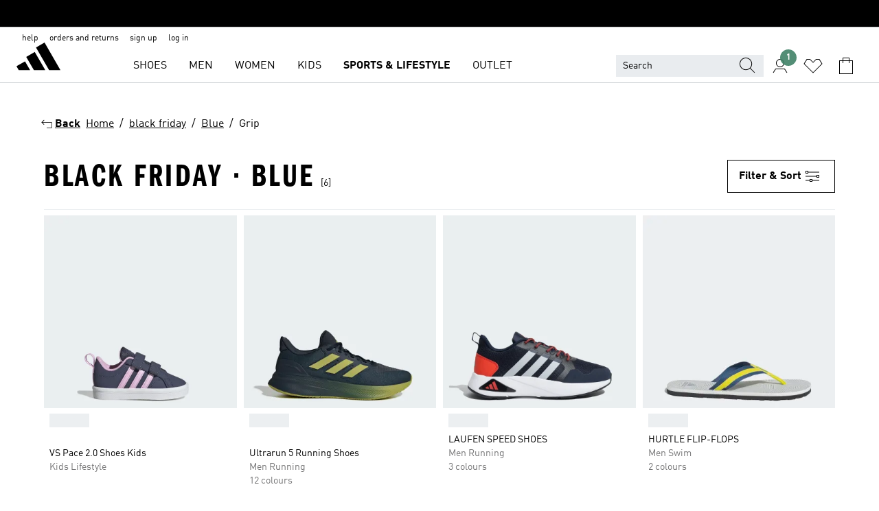

--- FILE ---
content_type: text/html; charset=utf-8
request_url: https://www.adidas.co.in/black_friday-blue?featurefilters_en_in=grip
body_size: 71869
content:
<!DOCTYPE html><html lang="en" class="theme-adidas"><head><meta charSet="utf-8"><title>Black Friday - Blue | adidas IN</title><meta name="description" content="Find your adidas Black Friday - Blue at www.adidas.co.in. All styles and colors available in the official adidas online store."><meta name="viewport" content="width=device-width, initial-scale=1"><link rel="icon" href="/static/glass/plp/plp-app/favicon.ico"><meta name="apple-itunes-app" data-auto-id="native-iOS-banner" content="app-id=1266591536, app-argument=/"><meta name="robots" content="noindex,follow"><meta property="og:title" content="Black Friday - Blue | adidas IN"><meta property="og:description" content="Find your adidas Black Friday - Blue at www.adidas.co.in. All styles and colors available in the official adidas online store."><meta property="og:site_name" content="adidas IN"><meta property="og:url" content="https://www.adidas.co.in/black_friday-blue"><link rel="canonical" href="https://www.adidas.co.in/black_friday-blue"><link rel="alternate" href="https://www.adidas.sk/black_friday-modra" hrefLang="sk-SK"><link rel="alternate" href="https://www.adidas.se/bla-black_friday" hrefLang="sv-SE"><link rel="alternate" href="https://www.adidas.pt/azul-black_friday" hrefLang="pt-PT"><link rel="alternate" href="https://www.adidas.pl/niebieski-black_friday" hrefLang="pl-PL"><link rel="alternate" href="https://www.adidas.no/black_friday-bla" hrefLang="no-NO"><link rel="alternate" href="https://www.adidas.nl/blauw-black_friday" hrefLang="nl-NL"><link rel="alternate" href="https://www.adidas.it/blu-black_friday" hrefLang="it-IT"><link rel="alternate" href="https://www.adidas.ie/blue-black_friday" hrefLang="en-IE"><link rel="alternate" href="https://www.adidas.gr/μπλε-black_friday" hrefLang="el-GR"><link rel="alternate" href="https://www.adidas.fr/bleu-black_friday" hrefLang="fr-FR"><link rel="alternate" href="https://www.adidas.fi/blue-black_friday" hrefLang="en-FI"><link rel="alternate" href="https://www.adidas.es/azul-black_friday" hrefLang="es-ES"><link rel="alternate" href="https://www.adidas.dk/bla-black_friday" hrefLang="da-DK"><link rel="alternate" href="https://www.adidas.de/en/blue-cyber_week" hrefLang="en-DE"><link rel="alternate" href="https://www.adidas.de/blau-cyber_woche" hrefLang="de-DE"><link rel="alternate" href="https://www.adidas.cz/modra-black_friday" hrefLang="cs-CZ"><link rel="alternate" href="https://www.adidas.com.tr/tr/mavi-black_friday" hrefLang="tr-TR"><link rel="alternate" href="https://www.adidas.com.tr/en/blue-black_friday" hrefLang="en-TR"><link rel="alternate" href="https://www.adidas.com.br/black_friday-azul" hrefLang="pt-BR"><link rel="alternate" href="https://www.adidas.com.au/blue-black_friday" hrefLang="en-AU"><link rel="alternate" href="https://www.adidas.com.ar/black_friday-azul" hrefLang="es-AR"><link rel="alternate" href="https://www.adidas.co.uk/blue-black_friday" hrefLang="en-GB"><link rel="alternate" href="https://www.adidas.co.nz/blue-black_friday" hrefLang="en-NZ"><link rel="alternate" href="https://www.adidas.co.in/black_friday-blue" hrefLang="en-IN"><link rel="alternate" href="https://www.adidas.co/black_friday-azul" hrefLang="es-CO"><link rel="alternate" href="https://www.adidas.cl/black_friday-azul" hrefLang="es-CL"><link rel="alternate" href="https://www.adidas.ch/it/blu-black_friday" hrefLang="it-CH"><link rel="alternate" href="https://www.adidas.ch/fr/bleu-black_friday" hrefLang="fr-CH"><link rel="alternate" href="https://www.adidas.ch/en/blue-black_friday" hrefLang="en-CH"><link rel="alternate" href="https://www.adidas.ch/de/blau-black_friday" hrefLang="de-CH"><link rel="alternate" href="https://www.adidas.be/nl/blauw-black_friday" hrefLang="nl-BE"><link rel="alternate" href="https://www.adidas.be/fr/bleu-black_friday" hrefLang="fr-BE"><link rel="alternate" href="https://www.adidas.be/en/blue-black_friday" hrefLang="en-BE"><link rel="alternate" href="https://www.adidas.at/blau-black_friday" hrefLang="de-AT"><meta name="next-head-count" content="46"><link rel="preconnect" href="//esm.glass.adidas.com"><link rel="preconnect" href="//microfrontends.glass.adidas.com"><link rel="stylesheet" href="https://esm.glass.adidas.com/@adl/collection@6.1.2/css"><link rel="stylesheet" href="https://esm.glass.adidas.com/@adl/stripes-tokens-web-adidas@1.2.58/css/index.css"><link rel="stylesheet" href="https://esm.glass.adidas.com/@adl/grid@7.0.0-beta.13"><link rel="stylesheet" href="https://esm.glass.adidas.com/@adl/typography@1.1.0"><script type="module" id="external-dependencies">
         import React from 'https://esm.glass.adidas.com/v1/react@18.3.1';
         window.React = React;
      
         import ReactDOM from 'https://esm.glass.adidas.com/v1/react-dom@18.3.1';
         window.ReactDOM = ReactDOM;
      </script><script id="performance-load">
  window.addEventListener('load', function (e) { window.BOOMR_onload = (e && e.timeStamp) || new Date().getTime() }, false);

  window.BOOMR = window.BOOMR || {};
  window.BOOMR.snippetExecuted = true;
  if (window.performance && performance.mark) performance.mark('TTP');

  function SSR_PERFORMANCE_MEASUREMENT(e) {
    try {
        e.onload = undefined;
        if (
            e.complete &&
            window.performance &&
            typeof window.performance.getEntriesByName == 'function' &&
            window.performance.getEntriesByName(e.src)
        ) {
            window.ssrLoadedTimeStamp = window.performance.timing.navigationStart + window.performance.getEntriesByName(e.src)[0].responseEnd;
        } else {
            window.ssrLoadedTimeStamp = new Date().getTime();
            if (window.performance && performance.mark) performance.mark('SSR Visually Complete');
        }
    } catch (e) {}
  }

  var injectSsrPerformanceInstrument = document.querySelector('[data-inject_ssr_performance_instrument]');

  if (injectSsrPerformanceInstrument !== null) {
    if (injectSsrPerformanceInstrument.complete) {
      window.SSR_PERFORMANCE_MEASUREMENT(injectSsrPerformanceInstrument);
    } else {
        injectSsrPerformanceInstrument.addEventListener('load', window.SSR_PERFORMANCE_MEASUREMENT(injectSsrPerformanceInstrument));
    }
  } 

  
      (function(i,s,o,g,r,a,m){
      i['InstanaEumObject']=r;
      i[r]=i[r]||function(){(i[r].q=i[r].q||[]).push(arguments)},
      i[r].l=1*new Date();
      a=s.createElement(o),
      m=s.getElementsByTagName(o)[0];
      a.async=1;
      a.src=g;
      m.parentNode.insertBefore(a,m)
      })(window,document,'script','//eum.instana.io/eum.min.js','ineum');
      ineum('reportingUrl', 'https://eum-eu-west-1.instana.io');
      ineum('autoClearResourceTimings', false);
      ineum('ignoreErrorMessages',[
        /.*Failed to execute 'querySelector'.*/i,
        /.*ResizeObserver loop limit exceeded.*/i
      ]);
      ineum('meta', 'userAgent', window.navigator.userAgent);
      ineum('apiKey', 'BDBM8oS7QzGntzAncTouGg');
      ineum('page', 'PLP_ProductListPage');
  </script><link rel="preload" href="/static/glass/plp/plp-app/a4076517ebc091e285caa39e89aafbd54bc22e20/_next/static/css/421382a4fed4a3f1.css" as="style"><link rel="stylesheet" href="/static/glass/plp/plp-app/a4076517ebc091e285caa39e89aafbd54bc22e20/_next/static/css/421382a4fed4a3f1.css" data-n-g=""><link rel="preload" href="/static/glass/plp/plp-app/a4076517ebc091e285caa39e89aafbd54bc22e20/_next/static/css/9f879f1b3a51db90.css" as="style"><link rel="stylesheet" href="/static/glass/plp/plp-app/a4076517ebc091e285caa39e89aafbd54bc22e20/_next/static/css/9f879f1b3a51db90.css" data-n-p=""><link rel="preload" href="/static/glass/plp/plp-app/a4076517ebc091e285caa39e89aafbd54bc22e20/_next/static/css/ac330ae49fd49ef9.css" as="style"><link rel="stylesheet" href="/static/glass/plp/plp-app/a4076517ebc091e285caa39e89aafbd54bc22e20/_next/static/css/ac330ae49fd49ef9.css"><noscript data-n-css=""></noscript><script defer="" nomodule="" src="/static/glass/plp/plp-app/a4076517ebc091e285caa39e89aafbd54bc22e20/_next/static/chunks/polyfills-c67a75d1b6f99dc8.js"></script><script defer="" src="/static/glass/plp/plp-app/a4076517ebc091e285caa39e89aafbd54bc22e20/_next/static/chunks/586.c12c99802a6bc400.js"></script><script src="/static/glass/plp/plp-app/a4076517ebc091e285caa39e89aafbd54bc22e20/_next/static/chunks/webpack-ce43791fa2678a7b.js" defer=""></script><script src="/static/glass/plp/plp-app/a4076517ebc091e285caa39e89aafbd54bc22e20/_next/static/chunks/framework-2930527e9e7b48c3.js" defer=""></script><script src="/static/glass/plp/plp-app/a4076517ebc091e285caa39e89aafbd54bc22e20/_next/static/chunks/main-1dd0db79b3053154.js" defer=""></script><script src="/static/glass/plp/plp-app/a4076517ebc091e285caa39e89aafbd54bc22e20/_next/static/chunks/pages/_app-8f044c8f2aa761a9.js" defer=""></script><script src="/static/glass/plp/plp-app/a4076517ebc091e285caa39e89aafbd54bc22e20/_next/static/chunks/78-78466e10b3b49ba0.js" defer=""></script><script src="/static/glass/plp/plp-app/a4076517ebc091e285caa39e89aafbd54bc22e20/_next/static/chunks/74-cd8702e63cf08093.js" defer=""></script><script src="/static/glass/plp/plp-app/a4076517ebc091e285caa39e89aafbd54bc22e20/_next/static/chunks/743-4c0a1ae3daa3b51f.js" defer=""></script><script src="/static/glass/plp/plp-app/a4076517ebc091e285caa39e89aafbd54bc22e20/_next/static/chunks/10-aeb4a29a2a987728.js" defer=""></script><script src="/static/glass/plp/plp-app/a4076517ebc091e285caa39e89aafbd54bc22e20/_next/static/chunks/pages/%5Bpath%5D-4ba1297d02dbeabb.js" defer=""></script><script src="/static/glass/plp/plp-app/a4076517ebc091e285caa39e89aafbd54bc22e20/_next/static/HxRmdupXjNPAyV_wOK8md/_buildManifest.js" defer=""></script><script src="/static/glass/plp/plp-app/a4076517ebc091e285caa39e89aafbd54bc22e20/_next/static/HxRmdupXjNPAyV_wOK8md/_ssgManifest.js" defer=""></script><link rel="stylesheet" data-name="side-panel-mf" href="https://microfrontends.glass.adidas.com/side-panel-mf/style.css"><link rel="stylesheet" data-name="header-mf" href="https://microfrontends.glass.adidas.com/header-mf/7454c96938c6e388b125f2cd37159eb2ac06c469/style.css"><link rel="stylesheet" data-name="footer-mf" href="https://microfrontends.glass.adidas.com/footer-mf/7454c96938c6e388b125f2cd37159eb2ac06c469/style.css">
<script>(window.BOOMR_mq=window.BOOMR_mq||[]).push(["addVar",{"rua.upush":"false","rua.cpush":"false","rua.upre":"false","rua.cpre":"false","rua.uprl":"false","rua.cprl":"false","rua.cprf":"false","rua.trans":"","rua.cook":"false","rua.ims":"false","rua.ufprl":"false","rua.cfprl":"false","rua.isuxp":"false","rua.texp":"norulematch","rua.ceh":"false","rua.ueh":"false","rua.ieh.st":"0"}]);</script>
                              <script>!function(a){var e="https://s.go-mpulse.net/boomerang/",t="addEventListener";if("False"=="True")a.BOOMR_config=a.BOOMR_config||{},a.BOOMR_config.PageParams=a.BOOMR_config.PageParams||{},a.BOOMR_config.PageParams.pci=!0,e="https://s2.go-mpulse.net/boomerang/";if(window.BOOMR_API_key="VS6YR-U7NVZ-5H8FH-JJDPK-U3R2E",function(){function n(e){a.BOOMR_onload=e&&e.timeStamp||(new Date).getTime()}if(!a.BOOMR||!a.BOOMR.version&&!a.BOOMR.snippetExecuted){a.BOOMR=a.BOOMR||{},a.BOOMR.snippetExecuted=!0;var i,_,o,r=document.createElement("iframe");if(a[t])a[t]("load",n,!1);else if(a.attachEvent)a.attachEvent("onload",n);r.src="javascript:void(0)",r.title="",r.role="presentation",(r.frameElement||r).style.cssText="width:0;height:0;border:0;display:none;",o=document.getElementsByTagName("script")[0],o.parentNode.insertBefore(r,o);try{_=r.contentWindow.document}catch(O){i=document.domain,r.src="javascript:var d=document.open();d.domain='"+i+"';void(0);",_=r.contentWindow.document}_.open()._l=function(){var a=this.createElement("script");if(i)this.domain=i;a.id="boomr-if-as",a.src=e+"VS6YR-U7NVZ-5H8FH-JJDPK-U3R2E",BOOMR_lstart=(new Date).getTime(),this.body.appendChild(a)},_.write("<bo"+'dy onload="document._l();">'),_.close()}}(),"".length>0)if(a&&"performance"in a&&a.performance&&"function"==typeof a.performance.setResourceTimingBufferSize)a.performance.setResourceTimingBufferSize();!function(){if(BOOMR=a.BOOMR||{},BOOMR.plugins=BOOMR.plugins||{},!BOOMR.plugins.AK){var e=""=="true"?1:0,t="",n="clpjgmyx2w5ng2l7rtfa-f-9887c2d3c-clientnsv4-s.akamaihd.net",i="false"=="true"?2:1,_={"ak.v":"39","ak.cp":"900032","ak.ai":parseInt("238272",10),"ak.ol":"0","ak.cr":9,"ak.ipv":4,"ak.proto":"h2","ak.rid":"910a625d","ak.r":51095,"ak.a2":e,"ak.m":"dsca","ak.n":"essl","ak.bpcip":"18.222.147.0","ak.cport":52310,"ak.gh":"23.215.214.230","ak.quicv":"","ak.tlsv":"tls1.3","ak.0rtt":"","ak.0rtt.ed":"","ak.csrc":"-","ak.acc":"","ak.t":"1769966794","ak.ak":"hOBiQwZUYzCg5VSAfCLimQ==3FHgF5lGujGdU/JDw4HVHJppG+sEIiqAdCagK+w65ZjoNRbOFzpvQ4ZVSSKGGhVNzHjPzo7O0zSkdNbvJMgNhrzBDBwtgH7HdHTYR0S2HDyTOpXreKv1Yxluk6xOCe50XiQauKu907k/BICfwNRhyIJUCPRXt4xq1uBxw0Eftg7CaaO4woDqwhdyAY9ZboFRRf5CBMc/J653PO/[base64]","ak.pv":"3649","ak.dpoabenc":"","ak.tf":i};if(""!==t)_["ak.ruds"]=t;var o={i:!1,av:function(e){var t="http.initiator";if(e&&(!e[t]||"spa_hard"===e[t]))_["ak.feo"]=void 0!==a.aFeoApplied?1:0,BOOMR.addVar(_)},rv:function(){var a=["ak.bpcip","ak.cport","ak.cr","ak.csrc","ak.gh","ak.ipv","ak.m","ak.n","ak.ol","ak.proto","ak.quicv","ak.tlsv","ak.0rtt","ak.0rtt.ed","ak.r","ak.acc","ak.t","ak.tf"];BOOMR.removeVar(a)}};BOOMR.plugins.AK={akVars:_,akDNSPreFetchDomain:n,init:function(){if(!o.i){var a=BOOMR.subscribe;a("before_beacon",o.av,null,null),a("onbeacon",o.rv,null,null),o.i=!0}return this},is_complete:function(){return!0}}}}()}(window);</script></head><body><div id="__next"><script id="__SOLE_HOST_INFO__">
        window.__SOLE_HOST_INFO__ = {"appId":"@plp/app","originalHost":"www.adidas.co.in","pageType":"ProductListingPage","context":{"brand":"adidas","locale":"en_IN","env":"production"},"initialised":true};
      </script><script id="__ECOM_BAG__">
        window.__ECOM_BAG__ = undefined;
      </script><script id="__ECOM_WISHLIST__">
        window.__ECOM_WISHLIST__ = undefined;
      </script><div id="gl-theme-icons" style="width:0;height:0;position:absolute;overflow:hidden"><svg xmlns="http://www.w3.org/2000/svg" width="24" height="2350"><symbol fill="none" id="adiclub-logo" viewBox="0 0 24 24"><title>adiclub-logo</title><path d="M3.348 10.787a2.087 2.087 0 0 0-1.22-.375 2.096 2.096 0 0 0-1.505.633A2.165 2.165 0 0 0 0 12.575c0 1.192.963 2.177 2.128 2.177.435.003.86-.127 1.22-.375v.278h1.004v-4.201H3.348v.333Zm-1.192 2.98a1.17 1.17 0 0 1-.834-.35 1.21 1.21 0 0 1 0-1.697 1.17 1.17 0 0 1 .834-.351c.314.003.615.13.838.356.222.225.35.53.354.85a1.2 1.2 0 0 1-1.192 1.192Zm5.897-2.98a2.046 2.046 0 0 0-1.207-.375 2.104 2.104 0 0 0-1.562.606 2.204 2.204 0 0 0 0 3.13 2.104 2.104 0 0 0 1.563.605 2.153 2.153 0 0 0 1.206-.375v.277h1.015V9.026H8.053v1.761Zm-1.177 2.98c-.651 0-1.193-.54-1.193-1.192a1.23 1.23 0 0 1 .355-.85c.223-.226.523-.354.838-.357.637 0 1.18.554 1.18 1.206a1.22 1.22 0 0 1-.351.841 1.18 1.18 0 0 1-.83.352Zm2.698-3.313h1.018v4.2h-1.02l.002-4.2Zm1.017-.388H9.57v-1.04h1.017l.003 1.04Zm3.38 3.403.07.045c-.179.395-.417.695-.713.9-.282.202-.62.31-.965.31a1.494 1.494 0 0 1-.726-.168 1.151 1.151 0 0 1-.48-.491 1.644 1.644 0 0 1-.172-.774 3.313 3.313 0 0 1 .183-1.113c.115-.332.287-.64.51-.91a2.5 2.5 0 0 1 .747-.62 1.88 1.88 0 0 1 .9-.226 1.485 1.485 0 0 1 1.175.53l-.644.58h-.026c-.075-.277-.171-.482-.287-.616a.553.553 0 0 0-.426-.199.692.692 0 0 0-.453.186c-.16.143-.292.314-.391.505a3.309 3.309 0 0 0-.382 1.557c0 .347.078.623.235.827a.75.75 0 0 0 .617.305c.225.003.447-.049.648-.15.22-.122.417-.283.579-.477h.002Zm1.316.08a2.354 2.354 0 0 0-.022.442c.008.101.059.15.152.15a.21.21 0 0 0 .095-.026.316.316 0 0 0 .088-.062l.052.036c-.07.178-.177.34-.313.473a.67.67 0 0 1-.478.182c-.197 0-.34-.073-.427-.217-.087-.144-.104-.39-.052-.739l.59-3.824-.165-.583.009-.053L15.946 9l.044.026-.704 4.523Zm4.164 0a2.345 2.345 0 0 0-.022.442c.009.101.06.15.152.15a.211.211 0 0 0 .096-.026.332.332 0 0 0 .087-.062l.052.036a1.37 1.37 0 0 1-.312.473.67.67 0 0 1-.479.182c-.197 0-.34-.073-.426-.217-.087-.144-.104-.39-.052-.739l.048-.312a3.727 3.727 0 0 1-.357.462c-.204.23-.44.428-.7.589a1.454 1.454 0 0 1-.765.233c-.226 0-.4-.074-.52-.22a1.145 1.145 0 0 1-.236-.576 2.519 2.519 0 0 1 .01-.752l.286-1.857-.165-.583.008-.053 1.131-.327.044.027-.417 2.697c-.052.343-.042.589.03.74a.36.36 0 0 0 .335.224.958.958 0 0 0 .461-.141 2.99 2.99 0 0 0 .51-.367c.14-.124.273-.258.395-.4l.279-1.816-.166-.583.01-.053 1.13-.327.044.027-.491 3.13Zm4.427-2.53a1.103 1.103 0 0 0-.339-.46.8.8 0 0 0-.504-.168 1.521 1.521 0 0 0-.709.195c-.262.14-.5.323-.705.54-.103.106-.2.22-.288.34l.378-2.437L21.67 9l-1.134.327-.009.053.165.583-.729 4.734.035.027.808-.3c.059.043.12.082.184.118.214.121.481.181.8.181.303.002.6-.079.861-.234.277-.165.517-.386.705-.65.21-.292.37-.618.474-.964.115-.38.172-.776.17-1.174a1.757 1.757 0 0 0-.122-.68v-.002Zm-.913 1.928c-.064.26-.159.511-.283.747a1.86 1.86 0 0 1-.4.527.677.677 0 0 1-.488.195.67.67 0 0 1-.478-.218 1.58 1.58 0 0 1-.324-.546l.283-1.823a3.46 3.46 0 0 1 .563-.484c.27-.182.5-.274.692-.274a.428.428 0 0 1 .409.248c.086.165.13.422.13.77 0 .29-.034.577-.104.858" fill="currentColor"></path></symbol><symbol id="alert-error" viewBox="0 0 19 19"><title>alert-error</title><g fill="none" stroke="currentColor" stroke-miterlimit="10"><circle cx="9.5" cy="9.5" r="6"></circle><path d="m11.5 7.5-2 2 2 2m-4-4 2 2-2 2" stroke-linecap="square"></path></g></symbol><symbol id="alert-info" viewBox="0 0 19 19"><title>alert-info</title><circle cx="9.5" cy="9.5" r="6" fill="none" stroke="currentColor" stroke-linecap="square" stroke-miterlimit="10"></circle><circle fill="currentColor" cx="9.5" cy="6.5" r="0.65"></circle><path d="M9.5 8.5v4" fill="none" stroke="currentColor" stroke-linecap="square" stroke-miterlimit="10"></path></symbol><symbol id="alert-success" viewBox="0 0 19 19"><title>alert-success</title><g fill="none" stroke="currentColor" stroke-linecap="square" stroke-miterlimit="10"><path d="m6.5 9.93 1.71 1.71 4.29-4.28"></path><circle cx="9.5" cy="9.5" r="6"></circle></g></symbol><symbol id="alert-warning" viewBox="0 0 19 19"><title>alert-warning</title><path fill="none" stroke="currentColor" stroke-miterlimit="10" d="m9.5 3.5-7 12h14l-7-12z"></path><circle fill="currentColor" cx="9.5" cy="13.53" r="0.65"></circle><path stroke-linecap="square" fill="none" stroke="currentColor" stroke-miterlimit="10" d="M9.5 11.53v-4"></path></symbol><symbol id="broken-image" viewBox="0 0 17 19"><title>broken-image</title><g fill="none" stroke="currentColor" stroke-miterlimit="10"><circle cx="12.5" cy="8.5" r="2"></circle><path d="m.5 14.5 4-7 3.75 7"></path><path stroke-linecap="square" d="M.5 4.5h16v10H.5zm15-2-14 14"></path><path d="m7.5 14.4 2-2.9 2 3"></path></g></symbol><symbol id="checkmark" viewBox="0 0 19 19"><title>checkmark</title><path fill="none" stroke="currentColor" stroke-linecap="square" stroke-miterlimit="10" d="m2.5 10.5 4 4 10-10"></path></symbol><symbol id="contact-email" viewBox="0 0 15 19"><title>contact-email</title><g fill="none" stroke="currentColor" stroke-miterlimit="10"><path stroke-linecap="square" d="M.5 5.5h14v8H.5z"></path><path d="m10.5 9.5 4 4m-14-8 7 6 7-6m-10 4-4 4"></path></g></symbol><symbol id="contact-phone" viewBox="0 0 9 19"><title>contact-phone</title><g fill="none" stroke="currentColor" stroke-miterlimit="10"><path d="M.5 2.5h8v14h-8zm0 11h8m-8-9h8"></path><circle cx="4.5" cy="14.5" r="1"></circle></g></symbol><symbol id="customization" viewBox="0 0 19 19"><title>customization</title><path d="M12.504.717 2.424 12.219l1.785 1.566L14.291 2.281ZM1.65 13.109l-.462 2.329 2.244-.76Z" fill="currentColor"></path><path d="m8.598 10.592-4.56 5.214a8.313 8.313 0 0 0 5.046 2.16z" fill="#3175de"></path><path d="m17.943 9.132-7.339.487 5.712 5.011a8.313 8.313 0 0 0 1.627-5.463z" fill="#f9b900"></path><path d="m9.785 10.486.499 7.469a8.313 8.313 0 0 0 5.26-2.375z" fill="#00ac37"></path><path d="M17.813 7.956a8.313 8.313 0 0 0-2.791-4.655l-4.536 5.13z" fill="#ea2c35"></path></symbol><symbol id="forbidden" viewBox="0 0 13 19"><title>forbidden</title><g fill="none" stroke="currentColor" stroke-miterlimit="10"><circle cx="6.5" cy="9.5" r="6"></circle><path stroke-linecap="square" d="m2.5 5.5 8 8"></path></g></symbol><symbol id="locked" viewBox="0 0 19 19"><title>locked</title><g fill="none" stroke="currentColor" stroke-miterlimit="10"><path d="M13.5 7.5v-1a4 4 0 0 0-8 0v1m-2 0h12v8h-12z"></path><circle cx="9.5" cy="10.68" r="1.18"></circle><path stroke-linecap="square" d="M9.5 13.5v-1.64"></path></g></symbol><symbol id="logo" viewBox="0 0 24 24"><title>logo</title><path d="M15.72 13.61h4.67l-6-10.47-3.5 2 4.87 8.45zm-5.17 1v-1h3.68l-3.92-6.79-3.51 2 2.75 4.78v1zm-7.83-2.19.67 1.19h4.67l-1.85-3.2-3.49 2zm11.51 1.19v1.69a2 2 0 0 0-1.23-.37 2.08 2.08 0 0 0 0 4.16 2.12 2.12 0 0 0 1.19-.37V19h1v-5.39zm-6.17 0v1.69a2 2 0 0 0-1.19-.37 2.08 2.08 0 0 0 0 4.16 2.1 2.1 0 0 0 1.19-.37V19h1v-5.39zm12.22 4.08c0 .81.72 1.39 1.88 1.39.94 0 1.72-.41 1.72-1.32 0-.63-.35-1-1.17-1.15l-.64-.13c-.41-.08-.69-.16-.69-.4s.27-.39.62-.39.71.25.72.55h1c-.05-.78-.68-1.31-1.7-1.31s-1.67.57-1.67 1.32c0 .92.74 1.06 1.38 1.18l.53.1c.38.07.54.18.54.4s-.19.39-.64.39c-.65 0-.86-.34-.87-.63zM18.91 19h1v-4h-1v.32a2 2 0 0 0-1.19-.37 2.08 2.08 0 0 0 0 4.16 2.12 2.12 0 0 0 1.19-.37V19zM3.39 19h1v-4h-1v.32a2 2 0 0 0-1.19-.37 2.08 2.08 0 1 0 0 4.16 2.12 2.12 0 0 0 1.19-.37V19zm7.16 0v-4h-1v4zm-9.46-2a1.15 1.15 0 1 1 1.15 1.15A1.15 1.15 0 0 1 1.09 17zm4.68 0a1.15 1.15 0 1 1 1.15 1.15A1.14 1.14 0 0 1 5.77 17zm10.84 0a1.15 1.15 0 1 1 1.15 1.15A1.15 1.15 0 0 1 16.61 17zm-4.67 0a1.15 1.15 0 1 1 1.15 1.15A1.14 1.14 0 0 1 11.94 17z" fill="currentColor"></path></symbol><symbol id="personalisation-flag" viewBox="0 0 15 19"><title>personalisation-flag</title><g fill="none" stroke="currentColor" stroke-miterlimit="10"><path d="M14.5 13.5H.5v-10h14z"></path><path stroke-linecap="square" d="M7.5 5.5v6m3-3h-6m-4-6v15"></path></g></symbol><symbol id="personalization" viewBox="0 0 19 19"><title>personalization</title><path d="m1.188 15.438.475-2.375 1.78 1.544zM12.23.95 2.376 12.231l1.782 1.544 9.856-11.162z" fill="currentColor"></path><path d="M12.943 6.176 9.5 15.437h1.9l.594-1.662h3.324l.594 1.662h1.9l-3.442-9.26h-1.426zm.713 2.73 1.187 3.324h-2.375l1.188-3.324zm-12.47 7.72v1.187h16.626v-1.188H1.187z" fill="#0286cd"></path></symbol><symbol id="rating-active" viewBox="0 0 19 19"><title>rating-active</title><path d="m9.5 14.26 5.86 4.26-2.23-6.91L19 7.35h-7.25L9.5.48 7.25 7.35H0l5.87 4.26-2.24 6.91z" fill="currentColor"></path></symbol><symbol id="rating-inactive" viewBox="0 0 19 19"><title>rating-inactive</title><path d="M15.01 8.644h-4.204L9.5 4.651 8.195 8.644H3.99l3.407 2.475-1.304 4.007L9.5 12.652l3.397 2.474-1.294-4.008zM19 7.348l-5.874 4.266 2.23 6.906L9.5 14.254 3.626 18.52l2.248-6.906L0 7.348h7.255L9.5.48l2.246 6.868z" fill="currentColor"></path></symbol><symbol id="size-guide" viewBox="0 0 19 19"><title>size-guide</title><g fill="none" stroke="currentColor" stroke-miterlimit="10"><path d="M.5 6.5h18v6H.5z"></path><path stroke-linecap="square" d="M3.5 12.5v-3m3 3v-2m3 2v-3m6 3v-3m-3 3v-2"></path></g></symbol><symbol id="tooltip" viewBox="0 0 14 24"><title>tooltip</title><path fill="currentColor" d="M.49 7.22A6.14 6.14 0 0 1 7 1.76a5.88 5.88 0 0 1 6.25 6c0 3.62-2.6 5.61-5.58 6.07V17H5.1v-5.13c3 0 5.67-.91 5.67-4.06A3.58 3.58 0 0 0 6.94 4.1 3.68 3.68 0 0 0 3 7.22zM5.1 22v-2.68h2.54V22z"></path></symbol><symbol id="usp-checkmark" viewBox="0 0 17 19"><title>usp-checkmark</title><path fill="none" stroke="currentColor" stroke-linecap="square" stroke-miterlimit="10" d="m1.5 10.5 4 4 10-10"></path></symbol><symbol id="usp-delivery-cash" viewBox="0 0 24 24"><title>usp-delivery-cash</title><g fill="none" fill-rule="evenodd"><path d="m15.235 4.5-1.312 3h-3.846l-1.312-3h6.47Z" stroke="currentColor"></path><path d="M12.002 18.5c2.279 0 4.575-.565 5.861-1.76.364-.34.57-.763.623-1.269.059-.567-.067-1.227-.356-1.98-.617-1.609-1.967-3.602-4.034-5.991h-4.2c-2.06 2.395-3.407 4.392-4.024 6-.29.754-.416 1.413-.359 1.98.051.503.255.924.615 1.26 1.281 1.19 3.586 1.76 5.874 1.76Z" stroke="currentColor"></path><path d="M12 15.57v-.68a2 2 0 0 1-1-.299l.16-.46c.295.199.644.303 1 .299a.71.71 0 0 0 .795-.613.548.548 0 0 0 .005-.057c0-.37-.26-.6-.76-.81-.7-.27-1.12-.58-1.12-1.17a1.12 1.12 0 0 1 1-1.1V10h.42v.66c.312.002.617.081.89.23l-.17.45a1.688 1.688 0 0 0-.86-.23c-.52 0-.72.31-.72.59 0 .28.25.53.84.77s1 .64 1 1.24a1.18 1.18 0 0 1-1.07 1.16v.7H12Z" fill="currentColor"></path><path d="M12 15.57v-.68a2 2 0 0 1-1-.299l.16-.46c.295.199.644.303 1 .299a.71.71 0 0 0 .795-.613.548.548 0 0 0 .005-.057c0-.37-.26-.6-.76-.81-.7-.27-1.12-.58-1.12-1.17a1.12 1.12 0 0 1 1-1.1V10h.42v.66c.312.002.617.081.89.23l-.17.45a1.688 1.688 0 0 0-.86-.23c-.52 0-.72.31-.72.59 0 .28.25.53.84.77s1 .64 1 1.24a1.18 1.18 0 0 1-1.07 1.16v.7H12Z" stroke="currentColor" stroke-width="0.37"></path></g></symbol><symbol fill="none" id="usp-delivery-delay" viewBox="0 0 24 24"><title>usp-delivery-delay</title><path fill-rule="evenodd" clip-rule="evenodd" d="M13.143 12.937a1.241 1.241 0 0 1-1.077.797c-.631 0-1.143-.51-1.143-1.14v-.045c.014-.487.326-.916.787-1.077V8.07h.753v3.382c.326.141.58.41.701.743h1.797v.743h-1.818Z" fill="currentColor"></path><path d="M12 19a7 7 0 1 0 0-14 7 7 0 0 0 0 14Z" stroke="currentColor"></path></symbol><symbol id="usp-delivery-evening" viewBox="0 0 24 24"><title>usp-delivery-evening</title><path d="M11.544 8.404a5.3 5.3 0 0 0-2.31 7.05 5.15 5.15 0 0 0 6.94 2.4 4.832 4.832 0 0 0 1.84-1.511 4.64 4.64 0 0 1-5.7-2.49 4.905 4.905 0 0 1-.52-2 5.15 5.15 0 0 1 2-4 6.194 6.194 0 0 0-2.25.55Zm7.47 4.7-3-3m3 0-3 3m-7.66-4.75-3-3m3 0-3 3" fill="none" fill-rule="evenodd" stroke="currentColor" stroke-width="1.001"></path></symbol><symbol fill="none" id="usp-delivery-same-day" viewBox="0 0 24 24"><title>usp-delivery-same-day</title><path d="M5 14.469h2m-3-2h3m0-2H3" stroke="currentColor" stroke-linecap="square"></path><path d="M8.568 17c.374.365.788.688 1.236.962 3.302 2.025 7.626.996 9.656-2.296a6.987 6.987 0 0 0-2.305-9.628A7.03 7.03 0 0 0 7.72 8" stroke="currentColor"></path><path fill-rule="evenodd" clip-rule="evenodd" d="M14.72 12.868a1.24 1.24 0 0 1-1.077.797 1.14 1.14 0 0 1-1.143-1.14v-.045c.014-.488.326-.917.787-1.077V8h.753v3.382c.326.14.58.409.701.743h1.797v.743H14.72Z" fill="currentColor"></path></symbol><symbol id="usp-delivery-store" viewBox="0 0 24 24"><title>usp-delivery-store</title><g stroke="currentColor" fill="none" fill-rule="evenodd"><path stroke-width="1.042" d="M5.576 6.419h12.498l.792 4.042v1.558H4.773v-1.56zm.626 11.984v-6.384m11.302 6.012V12.02"></path><path stroke-width="1.001" stroke-linecap="square" d="M3.896 18.46h16.333"></path><path stroke-width="1.042" d="M10.402 12.02v6.337M3 18.46h17.733"></path><path stroke-width="0.754" d="m16.029 15.911-.868.98m.868-2.585-2.417 2.706"></path></g></symbol><symbol id="usp-delivery" viewBox="0 0 19 19"><title>usp-delivery</title><g fill="none" stroke="currentColor" stroke-miterlimit="10"><path d="M13.42 13.5H9.5"></path><path stroke-linecap="square" d="M4.5 5.5h10l4 3v5h-2m-10 0h-2m0-6h-4"></path><circle cx="8" cy="13" r="1.5"></circle><circle cx="15" cy="13" r="1.5"></circle><path stroke-linecap="square" d="M1.5 9.5h3m-2 2h2"></path></g></symbol><symbol id="usp-exchange" viewBox="0 0 24 24"><title>usp-exchange</title><g stroke="currentColor" stroke-width="1.145" fill="none" fill-rule="evenodd"><path d="m12.982 12.184 2.671 3.07-2.671 3.08m-8.41-3.079h10.76M9.623 5.374l-2.66 3.08 2.66 3.07"></path><path stroke-linecap="round" d="M7.273 8.454h12.01v6.8m-1.481.001h1.48M4.572 7.444v7.811m1.48 0h-1.48"></path></g></symbol><symbol id="usp-free-returns" viewBox="0 0 19 19"><title>usp-free-returns</title><g fill="none" stroke="currentColor" stroke-miterlimit="10"><path stroke-linecap="square" d="M16.5 11.5h-2m3-2h-3m0-4H.5v8h14"></path><path d="M.5 7.5h11m-8 0 4 6m-2-6 4 6m-2-6 4 6"></path><path stroke-linecap="square" d="M14.5 7.5h4"></path></g></symbol><symbol id="usp-gift-card" viewBox="0 0 24 24"><title>usp-gift-card</title><path d="M4.5 17.5h15v-10h-15zm1-8h13m-7 3h5m-5 2h4" fill="none" fill-rule="evenodd" stroke-linecap="square" stroke="currentColor"></path></symbol><symbol id="usp-klarna" viewBox="0 0 24 24"><title>usp-klarna</title><g fill="none" fill-rule="evenodd"><path d="M9.327 1.182H6.718a6.67 6.67 0 0 1-2.69 5.39l-1.037.774L7 12.8h3.282L6.6 7.773a9.243 9.243 0 0 0 2.727-6.591M0 12.79h2.673V1.183H0zm12.136-2.854a1.5 1.5 0 1 0 .01 0h-.01Z" fill="currentColor" transform="translate(6 5)"></path><path d="M11.227 2.28a.587.587 0 0 0 .591-.59.588.588 0 0 0-.59-.59.588.588 0 0 0-.592.59c0 .328.263.59.591.59Zm0-1.071c.263 0 .482.218.482.481a.486.486 0 0 1-.482.482.486.486 0 0 1-.481-.482c0-.263.219-.481.481-.481Zm-.087.547h.11l.109.24h.11l-.11-.24c.065-.022.11-.088.11-.175 0-.11-.089-.197-.22-.197h-.219v.612h.11v-.24Zm0-.285h.11c.065 0 .109.044.109.088 0 .065-.022.087-.11.087h-.11v-.175Z" fill="#000" transform="translate(6 5)"></path></g></symbol><symbol id="usp-sale" viewBox="0 0 24 24"><title>usp-sale</title><g fill="none" fill-rule="evenodd"><path d="m14.657 5.65 2.14 1.987L18.5 6.482V18.5h-13V6.482l1.702 1.155L9.343 5.65 12 7.623l2.657-1.974Z" stroke="currentColor"></path><path d="M6.13 3.54a1.761 1.761 0 1 0 0 3.522 1.761 1.761 0 0 0 0-3.523Zm0 1a.76.76 0 1 1 0 1.52.76.76 0 0 1 0-1.52ZM1.76 0a1.76 1.76 0 1 0 0 3.52 1.76 1.76 0 0 0 0-3.52Zm0 1.001a.76.76 0 1 1 0 1.519.76.76 0 0 1 0-1.519ZM6.37.084l.76.652-5.36 6.25-.76-.652z" transform="translate(8 9)" fill="currentColor" fill-rule="nonzero"></path></g></symbol><symbol id="arrow-back" viewBox="0 0 16 24"><title>arrow-back</title><g fill="none" stroke="currentColor" stroke-miterlimit="10" stroke-width="2"><path d="M15 18v-6H2"></path><path d="m6.5 7-5 5 5 5"></path></g></symbol><symbol id="arrow-down" viewBox="0 0 16 24"><title>arrow-down</title><path fill="none" stroke="currentColor" stroke-miterlimit="10" stroke-width="2" d="M1.5 9 8 15.5 14.5 9"></path></symbol><symbol id="arrow-left-long" viewBox="0 0 24 24"><title>arrow-left-long</title><path fill="none" stroke="currentColor" stroke-miterlimit="10" stroke-width="2" d="m6.4 17-5-5 5-5M2 12h22"></path></symbol><symbol id="arrow-left" viewBox="0 0 10 24"><title>arrow-left</title><path fill="none" stroke="currentColor" stroke-miterlimit="10" stroke-width="2" d="M8 5.5 1.5 12 8 18.5"></path></symbol><symbol id="arrow-right-long" viewBox="0 0 24 24"><title>arrow-right-long</title><path d="m17.59 7 5 5-5 5M0 12h22" fill="none" stroke="currentColor" stroke-miterlimit="10" stroke-width="2"></path></symbol><symbol id="arrow-right" viewBox="0 0 10 24"><title>arrow-right</title><path fill="none" stroke="currentColor" stroke-miterlimit="10" stroke-width="2" d="M2 5.5 8.5 12 2 18.5"></path></symbol><symbol id="arrow-up" viewBox="0 0 16 24"><title>arrow-up</title><path fill="none" stroke="currentColor" stroke-miterlimit="10" stroke-width="2" d="M1.5 14.5 8 8l6.5 6.5"></path></symbol><symbol id="bag-active" viewBox="0 0 16 24"><title>bag-active</title><g stroke="currentColor" stroke-miterlimit="10" stroke-width="2"><path fill="currentColor" d="M1 7h14v14H1z"></path><path fill="none" d="M11 10V3H5v7"></path></g></symbol><symbol id="bag-inactive" viewBox="0 0 16 24"><title>bag-inactive</title><g fill="none" stroke="currentColor" stroke-miterlimit="10" stroke-width="2"><path d="M1 7h14v14H1z"></path><path d="M11 10V3H5v7"></path></g></symbol><symbol id="calendar-active" viewBox="0 0 20 24"><title>calendar-active</title><g stroke="currentColor" stroke-miterlimit="10"><path fill="currentColor" stroke-width="2.011" d="M1 10h18v11H1z"></path><path fill="none" stroke-width="2" d="M1 4h18v6H1zm14-3v6M5 7V1"></path></g></symbol><symbol id="calendar-inactive" viewBox="0 0 20 24"><title>calendar-inactive</title><g fill="none" stroke="currentColor" stroke-miterlimit="10"><path stroke-width="2.011" d="M1 10h18v11H1z"></path><path stroke-width="2" d="M1 4h18v6H1zm14-3v6M5 7V1"></path></g></symbol><symbol id="chat" viewBox="0 0 22 24"><title>chat</title><path d="M21 19V3H1v16h5v3l4-3h11zM4 7h14M4 11h14M4 15h14" fill="none" stroke="currentColor" stroke-miterlimit="10" stroke-width="2"></path></symbol><symbol id="checkbox-checkmark" viewBox="0 0 16 24"><title>checkbox-checkmark</title><path fill="none" stroke="currentColor" stroke-miterlimit="10" stroke-width="2" d="m1 13 4 4L15 7"></path></symbol><symbol id="checkmark-full" viewBox="0 0 24 24"><title>checkmark-full</title><g fill="none" fill-rule="evenodd"><circle fill="currentColor" cx="12" cy="12" r="12"></circle><path fill="#fff" d="m9 15.586 9.293-9.293 1.414 1.414L9 18.414l-4.707-4.707 1.414-1.414z"></path></g></symbol><symbol id="clipboard" viewBox="0 0 24 24"><title>clipboard</title><g fill="none" fill-rule="evenodd"><path d="M0 24h24V0H0z"></path><path d="M18 2v3.994h3.994v16h-16V18H2V2h16Zm1.984 6.004H8.004v11.98h11.98V8.004ZM16 4H4v12h1.994V5.995L16 5.994V4Z" fill="currentColor" fill-rule="nonzero"></path></g></symbol><symbol id="close" viewBox="0 0 18 24"><title>close</title><path d="m17 4-8 8 8 8M1 4l8 8-8 8" fill="none" stroke="currentColor" stroke-miterlimit="10" stroke-width="2"></path></symbol><symbol id="cross-small" viewBox="0 0 14 24"><title>cross-small</title><path d="m13 6-6 6 6 6M1 6l6 6-6 6" fill="none" stroke="currentColor" stroke-miterlimit="10" stroke-width="2"></path></symbol><symbol id="download" viewBox="0 0 24 24"><title>download</title><g fill="currentColor" fill-rule="evenodd"><path d="M3 21v-8h2v6h14v-6h2v8H3z"></path><path d="m12 16-5.707-5.707 1.414-1.414L11 12.17V2.586h2v9.585l3.293-3.292 1.414 1.414L12 16z"></path></g></symbol><symbol id="dropdown" viewBox="0 0 16 24"><title>dropdown</title><path fill="none" stroke="currentColor" stroke-miterlimit="10" stroke-width="2" d="M1.5 9 8 15.5 14.5 9"></path></symbol><symbol id="edit" viewBox="0 0 22 24"><title>edit</title><path d="M7 20 20 7l-4.02-4L3 16l-1 5 5-1zm-3-4 3 3m7-13 3 3" fill="none" stroke="currentColor" stroke-miterlimit="10" stroke-width="2"></path></symbol><symbol fill="none" id="external-link" viewBox="0 0 24 24"><title>external-link</title><path fill-rule="evenodd" clip-rule="evenodd" d="M19.586 3H15V1h8v8h-2V4.414l-7.293 7.293-1.414-1.414L19.586 3Z" fill="currentColor"></path><path fill-rule="evenodd" clip-rule="evenodd" d="M1 3h12v2H3v16h16V11h2v12H1V3Z" fill="currentColor"></path></symbol><symbol fill="none" id="filter" viewBox="0 0 27 30"><path fill-rule="evenodd" stroke="currentColor" clip-rule="evenodd" d="M6 12V8H10V9.5L26 9.5V10.5L10 10.5V12H6ZM7 9H9V11H7V9Z" fill="currentColor"></path><path fill-rule="evenodd" stroke="currentColor" clip-rule="evenodd" d="M26 22.5L16 22.5V24H12V22.5L6 22.5V21.5L12 21.5V20H16V21.5L26 21.5V22.5ZM15 21H13V23H15V21Z" fill="currentColor"></path><path fill-rule="evenodd" stroke="currentColor" clip-rule="evenodd" d="M22 16.5L6 16.5V15.5L22 15.5V14H26V18H22V16.5ZM23 15H25V17H23V15Z" fill="currentColor"></path></symbol><symbol fill="none" id="fullscreen" viewBox="0 0 24 24"><title>fullscreen</title><path fill-rule="evenodd" clip-rule="evenodd" d="M21 2h-7v2h4.586l-5.293 5.293 1.414 1.414L20 5.414V10h2V2h-1ZM4 14v4.586l5.293-5.293 1.414 1.414L5.414 20H10v2H2v-8h2Z" fill="currentColor"></path></symbol><symbol id="hamburger" viewBox="0 0 24 24"><title>hamburger</title><path d="M0 6h24M0 12h24M0 18h24" fill="none" stroke="currentColor" stroke-miterlimit="10" stroke-width="2"></path></symbol><symbol fill="none" id="hd-filled" viewBox="0 0 24 24"><title>hd-filled</title><path fill-rule="evenodd" clip-rule="evenodd" d="M24 2H0v20h24V2ZM9.06 12.815V17h1.851V7H9.06v4.087H5.85V7H4v10h1.85v-4.185h3.21Zm10.927.323a44.552 44.552 0 0 0 0-2.262 9.502 9.502 0 0 0-.067-.94 3.367 3.367 0 0 0-.186-.787 2.87 2.87 0 0 0-.333-.688c-.338-.506-.737-.876-1.199-1.11C17.741 7.117 17.186 7 16.538 7h-3.422v10h3.422c.648 0 1.203-.117 1.664-.351.462-.234.861-.604 1.199-1.11.142-.215.253-.44.333-.674a3.61 3.61 0 0 0 .186-.786c.036-.29.058-.604.067-.941Zm-1.851-2.15c.009.282.013.619.013 1.012s-.004.735-.013 1.025c-.01.281-.027.525-.053.73a2.313 2.313 0 0 1-.12.506c-.045.14-.111.267-.2.38-.31.411-.772.617-1.385.617h-1.411V8.742h1.411c.613 0 1.074.206 1.385.618.089.112.155.238.2.379.053.14.093.313.12.52.026.196.044.44.053.73Z" fill="currentColor"></path></symbol><symbol fill="none" id="hd-outline" viewBox="0 0 24 24"><title>hd-outline</title><path fill-rule="evenodd" clip-rule="evenodd" d="M2 4h20v16H2V4ZM0 22V2h24v20H0Zm9.06-9.185V17h1.851V7H9.06v4.087H5.85V7H4v10h1.85v-4.185h3.21Zm10.927.323a44.552 44.552 0 0 0 0-2.262 9.502 9.502 0 0 0-.067-.94 3.367 3.367 0 0 0-.186-.787 2.87 2.87 0 0 0-.333-.688c-.338-.506-.737-.876-1.199-1.11C17.741 7.117 17.186 7 16.538 7h-3.422v10h3.422c.648 0 1.203-.117 1.664-.351.462-.234.861-.604 1.199-1.11.142-.215.253-.44.333-.674a3.61 3.61 0 0 0 .186-.786c.036-.29.058-.604.067-.941Zm-1.851-2.15c.009.282.013.619.013 1.012s-.004.735-.013 1.025c-.01.281-.027.525-.053.73a2.313 2.313 0 0 1-.12.506c-.045.14-.111.267-.2.38-.31.411-.772.617-1.385.617h-1.411V8.742h1.411c.613 0 1.074.206 1.385.618.089.112.155.238.2.379.053.14.093.313.12.52.026.196.044.44.053.73Z" fill="currentColor"></path></symbol><symbol id="hide-active" viewBox="0 0 24 24"><title>hide-active</title><g fill="none" stroke="currentColor" stroke-miterlimit="10" stroke-width="2"><circle cx="12" cy="10.95" r="3.81"></circle><path d="M12 17.35A12.31 12.31 0 0 1 2 11.9a12.31 12.31 0 0 1 10-5.45 12.31 12.31 0 0 1 10 5.45 12.31 12.31 0 0 1-10 5.45zM22 2 2 22"></path></g></symbol><symbol id="hide-inactive" viewBox="0 0 24 24"><title>hide-inactive</title><g fill="none" stroke="currentColor" stroke-miterlimit="10" stroke-width="2"><circle cx="12" cy="10.95" r="3.81"></circle><path d="M12 17.35A12.31 12.31 0 0 1 2 11.9a12.31 12.31 0 0 1 10-5.45 12.31 12.31 0 0 1 10 5.45 12.31 12.31 0 0 1-10 5.45z"></path></g></symbol><symbol id="locate-target" viewBox="0 0 22 24"><title>locate-target</title><g fill="none" stroke="currentColor" stroke-miterlimit="10" stroke-width="2"><circle cx="11" cy="12" r="8"></circle><path d="M11 1v6m0 10v6m11-11h-6M6 12H0"></path></g></symbol><symbol id="lock" viewBox="0 0 24 24"><title>lock</title><g stroke="currentColor" stroke-width="2" fill="none" fill-rule="evenodd"><path d="M3 21h18V9H3z"></path><path d="M13.773 13.773a1.774 1.774 0 1 1-3.547-.001 1.774 1.774 0 0 1 3.547 0Z"></path><path d="M12 18v-2.454" stroke-linecap="square"></path><path d="M18 8.9V8A6 6 0 1 0 6 8v1"></path></g></symbol><symbol id="minus" viewBox="0 0 20 2"><title>minus</title><g fill="none" fill-rule="evenodd"><path d="M0 24h24V0H0z" transform="translate(-2 -11)"></path><path d="M20 1H0" stroke="currentColor" stroke-width="2"></path></g></symbol><symbol id="notification-active" viewBox="0 0 24 24"><title>notification-active</title><g stroke="currentColor" stroke-miterlimit="10" stroke-width="2"><path d="M15 18a3 3 0 0 1-6 0m-7 0h20" fill="none"></path><path fill="currentColor" d="M19 10a7 7 0 0 0-14 0v8h14z"></path><path d="M5.21 2a10.46 10.46 0 0 0-3.52 6m20.62 0a10.46 10.46 0 0 0-3.52-6" fill="none"></path></g></symbol><symbol id="notification-inactive" viewBox="0 0 24 24"><title>notification-inactive</title><path d="M15 18a3 3 0 0 1-6 0m-7 0h20m-3-8a7 7 0 0 0-14 0v8h14zM5.21 2a10.46 10.46 0 0 0-3.52 6m20.62 0a10.46 10.46 0 0 0-3.52-6" fill="none" stroke="currentColor" stroke-miterlimit="10" stroke-width="2"></path></symbol><symbol fill="none" id="pause-outline" viewBox="0 0 24 24"><title>pause-outline</title><path d="M9 4H7v16h2V4Zm8 0h-2v16h2V4Z" fill="currentColor"></path></symbol><symbol id="pin-small" viewBox="0 0 9 19"><title>pin-small</title><g fill="none" stroke="currentColor" stroke-miterlimit="10"><circle cx="4.5" cy="7.5" r="4" stroke-linecap="square"></circle><path d="M1.17 9.71 4.5 15.5l3.33-5.79"></path></g></symbol><symbol id="pin" viewBox="0 0 14 24"><title>pin</title><g fill="none" stroke="currentColor" stroke-miterlimit="10" stroke-width="2"><circle cx="7" cy="9" r="6" stroke-linecap="square"></circle><path d="M2 12.32 7 21l5-8.68"></path></g></symbol><symbol fill="none" id="play-filled" viewBox="0 0 24 24"><title>play-filled</title><path d="M18.5 11.66 5 20.32V3l13.5 8.66Z" fill="currentColor"></path></symbol><symbol fill="none" id="play-outline" viewBox="0 0 24 24"><title>play-outline</title><path fill-rule="evenodd" clip-rule="evenodd" d="M18.5 11.66 5 3v17.32l13.5-8.66Zm-3.704 0L7 6.66v10l7.796-5Z" fill="currentColor"></path></symbol><symbol id="plus" viewBox="0 0 20 24"><title>plus</title><path d="M10 2v20m10-10H0" fill="none" stroke="currentColor" stroke-miterlimit="10" stroke-width="2"></path></symbol><symbol id="profile" viewBox="0 0 20 24"><title>profile</title><g fill="none" stroke="currentColor" stroke-miterlimit="10" stroke-width="2"><path d="M19 20.5 15.63 16H4.38L1 20.5"></path><circle cx="10" cy="8.5" r="4.5"></circle></g></symbol><symbol id="reload" viewBox="0 0 24 24"><title>reload</title><g fill="none" fill-rule="evenodd" stroke="currentColor" stroke-width="2"><path d="M7.827 6.343A8 8 0 1 1 5.484 12v-1" stroke-linecap="square"></path><path d="M2.007 13.427 5.484 9.95l3.478 3.477"></path></g></symbol><symbol fill="none" id="sd-filled" viewBox="0 0 24 24"><title>sd-filled</title><path fill-rule="evenodd" clip-rule="evenodd" d="M24 2H0v20h24V2ZM10.882 15.287c.182-.368.273-.792.273-1.27 0-.442-.06-.838-.178-1.188a2.064 2.064 0 0 0-.573-.884 2.238 2.238 0 0 0-.751-.498 4.73 4.73 0 0 0-1.106-.276l-1.16-.18a1.953 1.953 0 0 1-.533-.137 1.406 1.406 0 0 1-.355-.235.951.951 0 0 1-.219-.332 1.275 1.275 0 0 1-.054-.373c0-.34.118-.63.355-.87.245-.248.623-.373 1.133-.373.319 0 .655.042 1.01.125.355.073.683.257.983.552l1.202-1.202a3.683 3.683 0 0 0-1.38-.884C9.03 7.088 8.443 7 7.77 7c-.529 0-1.002.074-1.42.221a3.053 3.053 0 0 0-1.066.622c-.29.257-.514.57-.669.939a3.02 3.02 0 0 0-.232 1.201c0 .838.232 1.483.697 1.934.218.212.478.387.778.525.3.129.669.226 1.106.29l1.16.18c.246.036.428.078.547.124.118.046.227.115.327.207.2.203.3.474.3.815 0 .396-.145.7-.436.912-.292.211-.724.317-1.297.317a4.4 4.4 0 0 1-1.27-.18 2.48 2.48 0 0 1-1.065-.648L4 15.702c.473.488.997.828 1.57 1.022.583.184 1.243.276 1.98.276.51 0 .983-.064 1.42-.193a3.551 3.551 0 0 0 1.147-.58 2.71 2.71 0 0 0 .765-.94Zm9.104-2.168a42.121 42.121 0 0 0 0-2.224 9.03 9.03 0 0 0-.068-.925 3.202 3.202 0 0 0-.191-.774 2.776 2.776 0 0 0-.341-.677c-.346-.497-.756-.86-1.23-1.09-.473-.231-1.041-.346-1.706-.346h-3.51v9.834h3.51c.665 0 1.233-.115 1.707-.345.473-.23.883-.594 1.229-1.091a2.86 2.86 0 0 0 .34-.663c.092-.24.156-.498.192-.774.037-.285.06-.594.068-.925Zm-1.898-2.114c.01.277.014.608.014.995s-.005.723-.014 1.008a7.34 7.34 0 0 1-.054.719 2.16 2.16 0 0 1-.123.497 1.143 1.143 0 0 1-.205.373c-.319.405-.792.607-1.42.607H14.84V8.796h1.447c.628 0 1.101.202 1.42.607.091.11.16.235.205.373.055.138.095.309.123.511.027.194.045.433.054.718Z" fill="currentColor"></path></symbol><symbol fill="none" id="sd-outline" viewBox="0 0 24 24"><title>sd-outline</title><path fill-rule="evenodd" clip-rule="evenodd" d="M2 4h20v16H2V4ZM0 22V2h24v20H0Zm10.882-6.713c.182-.368.273-.792.273-1.27 0-.442-.06-.838-.178-1.188a2.064 2.064 0 0 0-.573-.884 2.238 2.238 0 0 0-.751-.498 4.73 4.73 0 0 0-1.106-.276l-1.16-.18a1.953 1.953 0 0 1-.533-.137 1.406 1.406 0 0 1-.355-.235.951.951 0 0 1-.219-.332 1.275 1.275 0 0 1-.054-.373c0-.34.118-.63.355-.87.245-.248.623-.373 1.133-.373.319 0 .655.042 1.01.125.355.073.683.257.983.552l1.202-1.202a3.683 3.683 0 0 0-1.38-.884C9.03 7.088 8.443 7 7.77 7c-.529 0-1.002.074-1.42.221a3.053 3.053 0 0 0-1.066.622c-.29.257-.514.57-.669.939a3.02 3.02 0 0 0-.232 1.201c0 .838.232 1.483.697 1.934.218.212.478.387.778.525.3.129.669.226 1.106.29l1.16.18c.246.036.428.078.547.124.118.046.227.115.327.207.2.203.3.474.3.815 0 .396-.145.7-.436.912-.292.211-.724.317-1.297.317a4.4 4.4 0 0 1-1.27-.18 2.48 2.48 0 0 1-1.065-.648L4 15.702c.473.488.997.828 1.57 1.022.583.184 1.243.276 1.98.276.51 0 .983-.064 1.42-.193a3.551 3.551 0 0 0 1.147-.58 2.71 2.71 0 0 0 .765-.94Zm9.104-2.168a42.121 42.121 0 0 0 0-2.224 9.03 9.03 0 0 0-.068-.925 3.202 3.202 0 0 0-.191-.774 2.776 2.776 0 0 0-.341-.677c-.346-.497-.756-.86-1.23-1.09-.473-.231-1.041-.346-1.706-.346h-3.51v9.834h3.51c.665 0 1.233-.115 1.707-.345.473-.23.883-.594 1.229-1.091a2.86 2.86 0 0 0 .34-.663c.092-.24.156-.498.192-.774.037-.285.06-.594.068-.925Zm-1.898-2.114c.01.277.014.608.014.995s-.005.723-.014 1.008a7.34 7.34 0 0 1-.054.719 2.16 2.16 0 0 1-.123.497 1.143 1.143 0 0 1-.205.373c-.319.405-.792.607-1.42.607H14.84V8.796h1.447c.628 0 1.101.202 1.42.607.091.11.16.235.205.373.055.138.095.309.123.511.027.194.045.433.054.718Z" fill="currentColor"></path></symbol><symbol id="search" viewBox="0 0 20 24"><title>search</title><g fill="none" stroke="currentColor" stroke-linecap="square" stroke-miterlimit="10" stroke-width="2"><circle cx="8" cy="10" r="6"></circle><path d="m13 15 5 5"></path></g></symbol><symbol id="share" viewBox="0 0 22 24"><title>share</title><g fill="none" stroke="currentColor" stroke-miterlimit="10" stroke-width="2"><path d="M18 7.9a3 3 0 1 1 3-3 3 3 0 0 1-3 3m0 14a3 3 0 1 1 3-3 3 3 0 0 1-3 3"></path><circle cx="4" cy="11.9" r="3"></circle><path d="m6.65 10.5 8.64-4.32m0 11.44L6.65 13.3"></path></g></symbol><symbol fill="none" id="sound-off-filled" viewBox="0 0 24 24"><title>sound-off-filled</title><path fill-rule="evenodd" clip-rule="evenodd" d="M12 2v20.381l-6.892-5.575H2v-8.4h3.07L12 2Zm3.707 13.993L18 13.7l2.293 2.293 1.414-1.414-2.293-2.293 2.293-2.293-1.414-1.414L18 10.872 15.707 8.58l-1.414 1.414 2.293 2.293-2.293 2.293 1.414 1.414Z" fill="currentColor"></path></symbol><symbol fill="none" id="sound-off-outline" viewBox="0 0 24 24"><title>sound-off-outline</title><path fill-rule="evenodd" clip-rule="evenodd" d="M12 4.286V2l-1.679 1.552-5.25 4.854H2v8.4h3.108l5.263 4.258L12 22.38V4.286Zm-5.86 5.855L10 6.573V18.19l-3.91-3.16-.275-.223H4v-4.4h1.852l.288-.265Zm9.567 5.852L18 13.7l2.293 2.293 1.414-1.414-2.293-2.293 2.293-2.293-1.414-1.414L18 10.872 15.707 8.58l-1.414 1.414 2.293 2.293-2.293 2.293 1.414 1.414Z" fill="currentColor"></path></symbol><symbol fill="none" id="sound-on-filled" viewBox="0 0 24 24"><title>sound-on-filled</title><path fill-rule="evenodd" clip-rule="evenodd" d="M12 22.381V2L5.07 8.406H2v8.4h3.108L12 22.381Zm2-3.095a7 7 0 1 0 0-14v2a5 5 0 0 1 0 10v2Zm3-7a3 3 0 0 1-3 3v-2a1 1 0 1 0 0-2v-2a3 3 0 0 1 3 3Z" fill="currentColor"></path></symbol><symbol fill="none" id="sound-on-outline" viewBox="0 0 24 24"><title>sound-on-outline</title><path fill-rule="evenodd" clip-rule="evenodd" d="M13 2v20.381l-6.892-5.575H3v-8.4h3.07L13 2Zm-2 4.573-4.147 3.833H5v4.4h1.815L11 18.191V6.573Zm4 12.713a7 7 0 1 0 0-14v2a5 5 0 0 1 0 10v2Zm3-7a3 3 0 0 1-3 3v-2a1 1 0 1 0 0-2v-2a3 3 0 0 1 3 3Z" fill="currentColor"></path></symbol><symbol fill="none" id="subtitles-cc-filled" viewBox="0 0 24 24"><title>subtitles-cc-filled</title><path fill-rule="evenodd" clip-rule="evenodd" d="M24 2H0v20h24V2ZM10.107 16.227c.668-.525 1.096-1.303 1.284-2.335H9.402a2.108 2.108 0 0 1-.564 1.009c-.263.257-.64.386-1.128.386-.273 0-.518-.046-.734-.138a1.527 1.527 0 0 1-.522-.373 1.514 1.514 0 0 1-.24-.345 2.317 2.317 0 0 1-.14-.497 6.46 6.46 0 0 1-.085-.76A20.183 20.183 0 0 1 5.96 12c0-.47.009-.856.028-1.16.019-.313.047-.571.084-.774.038-.202.085-.368.141-.497.066-.129.146-.244.24-.345a1.52 1.52 0 0 1 .522-.373c.216-.092.46-.138.734-.138.489 0 .865.133 1.128.4.263.258.447.59.55.995h2.003c-.188-1.032-.616-1.805-1.284-2.32C9.45 7.261 8.65 7 7.71 7c-.583 0-1.091.092-1.524.276a3.693 3.693 0 0 0-1.17.76 3.155 3.155 0 0 0-.593.773 3.64 3.64 0 0 0-.296.884 8.15 8.15 0 0 0-.113 1.036 53.478 53.478 0 0 0 0 2.541c.019.378.056.728.113 1.05.066.313.165.604.296.87.141.268.339.526.593.774.348.332.738.59 1.17.774.433.175.94.262 1.524.262.94 0 1.74-.258 2.397-.773Zm8.61 0c.667-.525 1.095-1.303 1.283-2.335h-1.989a2.108 2.108 0 0 1-.564 1.009c-.263.257-.64.386-1.128.386-.273 0-.518-.046-.734-.138a1.528 1.528 0 0 1-.522-.373 1.514 1.514 0 0 1-.24-.345 2.317 2.317 0 0 1-.14-.497 6.46 6.46 0 0 1-.085-.76A20.183 20.183 0 0 1 14.57 12c0-.47.009-.856.028-1.16.019-.313.047-.571.084-.774.038-.202.085-.368.141-.497.066-.129.146-.244.24-.345a1.52 1.52 0 0 1 .522-.373c.216-.092.46-.138.734-.138.489 0 .865.133 1.128.4.263.258.447.59.55.995H20c-.188-1.032-.616-1.805-1.284-2.32C18.058 7.261 17.26 7 16.32 7c-.583 0-1.091.092-1.524.276a3.693 3.693 0 0 0-1.17.76 3.155 3.155 0 0 0-.593.773 3.64 3.64 0 0 0-.296.884 8.15 8.15 0 0 0-.113 1.036 53.478 53.478 0 0 0 0 2.541c.019.378.057.728.113 1.05.066.313.164.604.296.87.141.268.339.526.593.774.348.332.738.59 1.17.774.433.175.94.262 1.524.262.94 0 1.74-.258 2.397-.773Z" fill="currentColor"></path></symbol><symbol fill="none" id="subtitles-cc-outline" viewBox="0 0 24 24"><title>subtitles-cc-outline</title><path fill-rule="evenodd" clip-rule="evenodd" d="M2 4h20v16H2V4ZM0 22V2h24v20H0Zm10.107-5.773c.668-.525 1.096-1.303 1.284-2.335H9.402a2.108 2.108 0 0 1-.564 1.009c-.263.257-.64.386-1.128.386-.273 0-.518-.046-.734-.138a1.527 1.527 0 0 1-.522-.373 1.514 1.514 0 0 1-.24-.345 2.317 2.317 0 0 1-.14-.497 6.46 6.46 0 0 1-.085-.76A20.183 20.183 0 0 1 5.96 12c0-.47.009-.856.028-1.16.019-.313.047-.571.084-.774.038-.202.085-.368.141-.497.066-.129.146-.244.24-.345a1.52 1.52 0 0 1 .522-.373c.216-.092.46-.138.734-.138.489 0 .865.133 1.128.4.263.258.447.59.55.995h2.003c-.188-1.032-.616-1.805-1.284-2.32C9.45 7.261 8.65 7 7.71 7c-.583 0-1.091.092-1.524.276a3.693 3.693 0 0 0-1.17.76 3.155 3.155 0 0 0-.593.773 3.64 3.64 0 0 0-.296.884 8.15 8.15 0 0 0-.113 1.036 53.478 53.478 0 0 0 0 2.541c.019.378.056.728.113 1.05.066.313.165.604.296.87.141.268.339.526.593.774.348.332.738.59 1.17.774.433.175.94.262 1.524.262.94 0 1.74-.258 2.397-.773Zm8.61 0c.667-.525 1.095-1.303 1.283-2.335h-1.989a2.108 2.108 0 0 1-.564 1.009c-.263.257-.64.386-1.128.386-.273 0-.518-.046-.734-.138a1.528 1.528 0 0 1-.522-.373 1.514 1.514 0 0 1-.24-.345 2.317 2.317 0 0 1-.14-.497 6.46 6.46 0 0 1-.085-.76A20.183 20.183 0 0 1 14.57 12c0-.47.009-.856.028-1.16.019-.313.047-.571.084-.774.038-.202.085-.368.141-.497.066-.129.146-.244.24-.345a1.52 1.52 0 0 1 .522-.373c.216-.092.46-.138.734-.138.489 0 .865.133 1.128.4.263.258.447.59.55.995H20c-.188-1.032-.616-1.805-1.284-2.32C18.058 7.261 17.26 7 16.32 7c-.583 0-1.091.092-1.524.276a3.693 3.693 0 0 0-1.17.76 3.155 3.155 0 0 0-.593.773 3.64 3.64 0 0 0-.296.884 8.15 8.15 0 0 0-.113 1.036 53.478 53.478 0 0 0 0 2.541c.019.378.057.728.113 1.05.066.313.164.604.296.87.141.268.339.526.593.774.348.332.738.59 1.17.774.433.175.94.262 1.524.262.94 0 1.74-.258 2.397-.773Z" fill="currentColor"></path></symbol><symbol fill="none" id="subtitles-filled" viewBox="0 0 24 24"><title>subtitles-filled</title><path fill-rule="evenodd" clip-rule="evenodd" d="M24 2H0v20h24V2Zm-4 12H9v-2h11v2Zm-5 4H4v-2h11v2ZM4 14h3v-2H4v2Zm16 4h-3v-2h3v2Z" fill="currentColor"></path></symbol><symbol fill="none" id="subtitles-outline" viewBox="0 0 24 24"><title>subtitles-outline</title><path fill-rule="evenodd" clip-rule="evenodd" d="M2 4h20v16H2V4ZM0 2h24v20H0V2Zm20 12H9v-2h11v2Zm-5 4H4v-2h11v2ZM4 14h3v-2H4v2Zm16 4h-3v-2h3v2Z" fill="currentColor"></path></symbol><symbol id="wishlist-active" viewBox="0 0 20 24"><title>wishlist-active</title><path fill="currentColor" stroke="currentColor" stroke-miterlimit="10" stroke-width="2" d="M7.38 6H4.42L2 10l8 8 8-8-2.41-4h-2.98L10 9 7.38 6z"></path></symbol><symbol id="wishlist-inactive" viewBox="0 0 20 24"><title>wishlist-inactive</title><path fill="none" stroke="currentColor" stroke-miterlimit="10" stroke-width="2" d="M7.38 6H4.42L2 10l8 8 8-8-2.41-4h-2.98L10 9 7.38 6z"></path></symbol><symbol id="zoom-out" viewBox="0 0 22 24"><title>zoom-out</title><g fill="none" fill-rule="evenodd"><path d="M0 24h24V0H0z"></path><g stroke="currentColor" stroke-width="2"><path d="M10 17a7 7 0 1 1 .001-14.001A7 7 0 0 1 10 17Zm5-2 6 6" stroke-linecap="square"></path><path d="M14 10H6"></path></g></g></symbol><symbol id="zoom" viewBox="0 0 22 24"><title>zoom</title><g fill="none" stroke="currentColor" stroke-miterlimit="10" stroke-width="2"><circle cx="9" cy="10" r="7" stroke-linecap="square"></circle><path stroke-linecap="square" d="m14 15 6 6"></path><path d="M9 6v8m4-4H5"></path></g></symbol><symbol fill="none" id="apple" viewBox="0 0 24 24"><title>apple</title><g clip-path="url(#a)"><path d="M20.425 8.5c-.128.1-2.392 1.37-2.392 4.192 0 3.265 2.88 4.42 2.967 4.449-.013.07-.458 1.582-1.519 3.122-.946 1.355-1.934 2.708-3.438 2.708-1.503 0-1.89-.869-3.626-.869-1.691 0-2.293.898-3.668.898s-2.335-1.254-3.438-2.794C4.033 18.397 3 15.588 3 12.92c0-4.277 2.795-6.546 5.545-6.546 1.462 0 2.68.955 3.598.955.873 0 2.235-1.012 3.898-1.012.63 0 2.894.057 4.384 2.183Zm-5.174-3.993c.688-.812 1.175-1.938 1.175-3.065A2.098 2.098 0 0 0 16.383 1c-1.12.042-2.45.741-3.253 1.668-.63.713-1.218 1.84-1.218 2.981 0 .134.015.267.042.398.099.019.2.028.3.029 1.004 0 2.267-.669 2.996-1.569Z" fill="#000"></path></g><defs><clipPath id="a"><path fill="#fff" transform="translate(3 1)" d="M0 0h18v22H0z"></path></clipPath></defs></symbol><symbol id="facebook" viewBox="0 0 24 24"><title>facebook</title><g fill="none" fill-rule="evenodd"><path d="M0 24h24V0H0z"></path><path d="M23 12.067C23 5.955 18.075 1 12 1S1 5.955 1 12.067C1 17.591 5.023 22.17 10.281 23v-7.734H7.488v-3.199h2.793V9.63c0-2.774 1.642-4.306 4.155-4.306 1.204 0 2.462.216 2.462.216v2.724h-1.387c-1.366 0-1.792.853-1.792 1.728v2.076h3.05l-.487 3.2h-2.563V23C18.977 22.17 23 17.591 23 12.067" fill="#1877F2"></path></g></symbol><symbol id="google" viewBox="0 0 24 24"><title>google</title><g fill="none" fill-rule="evenodd"><path d="M21.56 11.25c0-.78-.07-1.53-.2-2.25H11v4.255h5.92a5.06 5.06 0 0 1-2.195 3.32v2.76h3.555c2.08-1.915 3.28-4.735 3.28-8.085Z" fill="#4285F4" transform="translate(1 1)"></path><path d="M11 22c2.97 0 5.46-.985 7.28-2.665l-3.555-2.76c-.985.66-2.245 1.05-3.725 1.05-2.865 0-5.29-1.935-6.155-4.535H1.17v2.85A10.996 10.996 0 0 0 11 22Z" fill="#34A853" transform="translate(1 1)"></path><path d="M4.845 13.09A6.612 6.612 0 0 1 4.5 11c0-.725.125-1.43.345-2.09V6.06H1.17A10.996 10.996 0 0 0 0 11c0 1.775.425 3.455 1.17 4.94l3.675-2.85Z" fill="#FBBC05" transform="translate(1 1)"></path><path d="M11 4.375c1.615 0 3.065.555 4.205 1.645l3.155-3.155C16.455 1.09 13.965 0 11 0 6.7 0 2.98 2.465 1.17 6.06l3.675 2.85C5.71 6.31 8.135 4.375 11 4.375Z" fill="#EA4335" transform="translate(1 1)"></path><path d="M0 0h22v22H0z" transform="translate(1 1)"></path></g></symbol><symbol id="instagram-filled" viewBox="0 0 24 24"><title>instagram-filled</title><g fill="none" fill-rule="evenodd"><path d="M0 24h24V0H0z"></path><path d="M11.5 20c-2.632 0-2.941-.01-3.971-.059-1.022-.045-1.588-.22-1.969-.368a3.53 3.53 0 0 1-1.293-.84 3.54 3.54 0 0 1-.84-1.292c-.148-.382-.323-.948-.37-1.97C3.01 14.44 3 14.13 3 11.5c0-2.633.01-2.941.058-3.972.046-1.022.22-1.588.368-1.968.2-.518.453-.904.84-1.294a3.55 3.55 0 0 1 1.293-.84c.382-.147.948-.322 1.97-.368C8.56 3.01 8.87 3 11.5 3c2.632 0 2.941.01 3.971.058 1.022.046 1.588.22 1.969.368.517.2.904.453 1.293.84.388.39.64.776.84 1.293.148.38.323.947.37 1.97.047 1.03.057 1.338.057 3.971 0 2.632-.01 2.941-.058 3.971-.046 1.022-.22 1.588-.368 1.969a3.54 3.54 0 0 1-.84 1.293c-.39.388-.777.64-1.293.84-.382.148-.948.323-1.97.368-1.03.048-1.34.059-3.971.059" fill="#fff"></path><path d="M12 2c-2.716 0-3.057.012-4.123.061-1.064.047-1.791.216-2.428.464a4.875 4.875 0 0 0-1.77 1.154 4.875 4.875 0 0 0-1.154 1.77c-.248.637-.417 1.363-.464 2.428C2.012 8.943 2 9.284 2 12s.012 3.057.061 4.123c.047 1.065.216 1.791.464 2.428a4.875 4.875 0 0 0 1.154 1.77 4.875 4.875 0 0 0 1.77 1.154c.637.248 1.364.417 2.428.464C8.943 21.988 9.284 22 12 22s3.057-.012 4.123-.061c1.064-.047 1.791-.216 2.428-.464a4.875 4.875 0 0 0 1.77-1.154 4.875 4.875 0 0 0 1.154-1.77c.248-.637.417-1.363.464-2.428.049-1.066.061-1.407.061-4.123s-.012-3.057-.061-4.123c-.047-1.065-.216-1.791-.464-2.428a4.875 4.875 0 0 0-1.154-1.77 4.875 4.875 0 0 0-1.77-1.154c-.637-.248-1.364-.417-2.428-.464C15.057 2.012 14.716 2 12 2m0 1.802c2.67 0 2.986.01 4.041.058.975.044 1.504.207 1.856.344.467.182.8.399 1.151.748.349.351.566.684.748 1.151.137.352.3.881.344 1.856.048 1.055.058 1.371.058 4.041 0 2.67-.01 2.986-.058 4.041-.044.975-.207 1.504-.344 1.856-.182.467-.399.8-.748 1.151a3.129 3.129 0 0 1-1.151.748c-.352.137-.881.3-1.856.344-1.055.048-1.371.058-4.041.058-2.67 0-2.986-.01-4.041-.058-.975-.044-1.504-.207-1.856-.344a3.129 3.129 0 0 1-1.151-.748 3.129 3.129 0 0 1-.748-1.151c-.137-.352-.3-.881-.344-1.856-.048-1.055-.058-1.371-.058-4.041 0-2.67.01-2.986.058-4.041.044-.975.207-1.504.344-1.856.182-.467.399-.8.748-1.151a3.129 3.129 0 0 1 1.151-.748c.352-.137.881-.3 1.856-.344C9.014 3.812 9.33 3.802 12 3.802" fill="currentColor"></path><path d="M12 15.245a3.245 3.245 0 1 1 0-6.49 3.245 3.245 0 0 1 0 6.49M12 7a5 5 0 1 0 0 10 5 5 0 0 0 0-10m6-1a1 1 0 1 1-2 0 1 1 0 0 1 2 0" fill="currentColor"></path></g></symbol><symbol id="instagram" viewBox="0 0 24 24"><title>instagram</title><g fill="none" fill-rule="evenodd"><path d="M0 24h24V0H0z"></path><path d="M11.5 20c-2.632 0-2.941-.01-3.971-.059-1.022-.045-1.588-.22-1.969-.368a3.53 3.53 0 0 1-1.293-.84 3.54 3.54 0 0 1-.84-1.292c-.148-.382-.323-.948-.37-1.97C3.01 14.44 3 14.13 3 11.5c0-2.633.01-2.941.058-3.972.046-1.022.22-1.588.368-1.968.2-.518.453-.904.84-1.294a3.55 3.55 0 0 1 1.293-.84c.382-.147.948-.322 1.97-.368C8.56 3.01 8.87 3 11.5 3c2.632 0 2.941.01 3.971.058 1.022.046 1.588.22 1.969.368.517.2.904.453 1.293.84.388.39.64.776.84 1.293.148.38.323.947.37 1.97.047 1.03.057 1.338.057 3.971 0 2.632-.01 2.941-.058 3.971-.046 1.022-.22 1.588-.368 1.969a3.54 3.54 0 0 1-.84 1.293c-.39.388-.777.64-1.293.84-.382.148-.948.323-1.97.368-1.03.048-1.34.059-3.971.059"></path><path d="M12 2c-2.716 0-3.057.012-4.123.061-1.064.047-1.791.216-2.428.464a4.875 4.875 0 0 0-1.77 1.154 4.875 4.875 0 0 0-1.154 1.77c-.248.637-.417 1.363-.464 2.428C2.012 8.943 2 9.284 2 12s.012 3.057.061 4.123c.047 1.065.216 1.791.464 2.428a4.875 4.875 0 0 0 1.154 1.77 4.875 4.875 0 0 0 1.77 1.154c.637.248 1.364.417 2.428.464C8.943 21.988 9.284 22 12 22s3.057-.012 4.123-.061c1.064-.047 1.791-.216 2.428-.464a4.875 4.875 0 0 0 1.77-1.154 4.875 4.875 0 0 0 1.154-1.77c.248-.637.417-1.363.464-2.428.049-1.066.061-1.407.061-4.123s-.012-3.057-.061-4.123c-.047-1.065-.216-1.791-.464-2.428a4.875 4.875 0 0 0-1.154-1.77 4.875 4.875 0 0 0-1.77-1.154c-.637-.248-1.364-.417-2.428-.464C15.057 2.012 14.716 2 12 2m0 1.802c2.67 0 2.986.01 4.041.058.975.044 1.504.207 1.856.344.467.182.8.399 1.151.748.349.351.566.684.748 1.151.137.352.3.881.344 1.856.048 1.055.058 1.371.058 4.041 0 2.67-.01 2.986-.058 4.041-.044.975-.207 1.504-.344 1.856-.182.467-.399.8-.748 1.151a3.129 3.129 0 0 1-1.151.748c-.352.137-.881.3-1.856.344-1.055.048-1.371.058-4.041.058-2.67 0-2.986-.01-4.041-.058-.975-.044-1.504-.207-1.856-.344a3.129 3.129 0 0 1-1.151-.748 3.129 3.129 0 0 1-.748-1.151c-.137-.352-.3-.881-.344-1.856-.048-1.055-.058-1.371-.058-4.041 0-2.67.01-2.986.058-4.041.044-.975.207-1.504.344-1.856.182-.467.399-.8.748-1.151a3.129 3.129 0 0 1 1.151-.748c.352-.137.881-.3 1.856-.344C9.014 3.812 9.33 3.802 12 3.802" fill="currentColor"></path><path d="M12 15.245a3.245 3.245 0 1 1 0-6.49 3.245 3.245 0 0 1 0 6.49M12 7a5 5 0 1 0 0 10 5 5 0 0 0 0-10m6-1a1 1 0 1 1-2 0 1 1 0 0 1 2 0" fill="currentColor"></path></g></symbol><symbol id="messenger" viewBox="0 0 24 24"><title>messenger</title><g fill="none" fill-rule="evenodd"><path d="M10.934.022C4.774.022 0 4.534 0 10.628c0 3.188 1.307 5.942 3.434 7.845a.88.88 0 0 1 .295.623l.06 1.945a.876.876 0 0 0 1.227.774l2.17-.957a.873.873 0 0 1 .582-.044 11.9 11.9 0 0 0 3.166.42c6.16 0 10.934-4.512 10.934-10.606S17.094.022 10.934.022Z" fill="currentColor" transform="translate(1 1)"></path><path d="m4.37 13.73 3.21-5.095a1.642 1.642 0 0 1 2.372-.438l2.554 1.916a.657.657 0 0 0 .79-.002l3.45-2.618c.46-.35 1.062.203.752.691l-3.21 5.093a1.642 1.642 0 0 1-2.372.438l-2.554-1.916a.657.657 0 0 0-.79.002l-3.451 2.62c-.46.35-1.063-.202-.753-.69" fill="#fff" transform="translate(1 1)"></path></g></symbol><symbol id="pinterest" viewBox="0 0 24 24"><title>pinterest</title><circle cx="12" cy="12" r="11" fill="#fff"></circle><path d="M12 1a11 11 0 0 0-4 21.25 10.83 10.83 0 0 1 0-3.16c.2-.86 1.29-5.47 1.29-5.47A4 4 0 0 1 9 12c0-1.53.89-2.67 2-2.67a1.37 1.37 0 0 1 1.39 1.54 22.13 22.13 0 0 1-.91 3.67 1.6 1.6 0 0 0 1.63 2c2 0 3.46-2.07 3.46-5A4.34 4.34 0 0 0 12 7a4.76 4.76 0 0 0-5 4.78 4.25 4.25 0 0 0 .82 2.51.31.31 0 0 1 .07.31c-.08.35-.27 1.1-.3 1.25s-.16.24-.37.15C5.83 15.36 5 13.35 5 11.74c0-3.47 2.5-6.66 7.24-6.66A6.45 6.45 0 0 1 19 11.43c0 3.79-2.39 6.84-5.7 6.84A2.93 2.93 0 0 1 10.8 17s-.56 2.1-.69 2.62a12.37 12.37 0 0 1-1.37 2.88A11 11 0 1 0 12 1z" fill="currentColor"></path></symbol><symbol id="runtastic" viewBox="0 0 24 24"><title>runtastic</title><path d="M11.971 2a4.28 4.28 0 0 0-3.24 1.34L5.23 7l1.558 1.67 3.452-3.58a2.25 2.25 0 0 1 3.298 0l.112.11 1.58-1.6-.23-.21A4.28 4.28 0 0 0 11.97 2zm4.93 3.33-1.67 1.55 3.58 3.44a2.25 2.25 0 0 1 0 3.29l-.16.15 1.638 1.57.25-.22a4.27 4.27 0 0 0 0-6.26l-3.638-3.52zM3.5 8.67l-.19.18a4.31 4.31 0 0 0-.06 6.32l3.63 3.5 1.69-1.57L5 13.69a2.27 2.27 0 0 1 0-3.33l.11-.1L3.5 8.67zM17 15.33l-3.4 3.56a2.24 2.24 0 0 1-3.3 0l-.16-.18-1.57 1.62.24.27a4.27 4.27 0 0 0 6.27 0l3.49-3.6L17 15.33z" fill="currentColor"></path></symbol><symbol id="tiktok-default" viewBox="0 0 24 24"><title>tiktok-default</title><defs><path id="a" d="M0 0h24v16.911H0z"></path></defs><g fill="none" fill-rule="evenodd"><path d="M0 24h24V0H0z"></path><path fill="#FFF" d="m9.545 12.024 6.273-3.568-6.273-3.57z" transform="translate(0 3.545)"></path><g fill-rule="nonzero"><path d="m.773 18.83.145.202a2.651 2.651 0 0 1-.145-.202Zm2.935-4.617c.131-1.096.574-1.708 1.406-2.338 1.194-.85 2.682-.37 2.682-.37V8.65c.361-.009.723.013 1.08.066v3.675s-1.487-.48-2.681.37c-.832.63-1.275 1.241-1.406 2.337-.005.594.104 1.374.61 2.043a5.11 5.11 0 0 1-.384-.225c-1.108-.757-1.312-1.897-1.307-2.702ZM15.03 3.367c-.819-.91-1.13-1.835-1.244-2.482h1.031s-.203 1.699 1.293 3.367l.023.022a5.702 5.702 0 0 1-1.103-.907ZM20 5.955v3.6s-1.316-.052-2.293-.303c-1.36-.352-2.233-.893-2.233-.893s-.606-.388-.651-.414v7.438a7.36 7.36 0 0 1-.453 2.311c-.443 1.127-1.13 1.87-1.257 2.02 0 0-.836 1.004-2.306 1.677-1.325.608-2.491.595-2.84.608 0 0-2.012.08-3.825-1.114a7.55 7.55 0 0 1-1.094-.893l.009.009c1.813 1.197 3.825 1.113 3.825 1.113.348-.013 1.515 0 2.84-.607 1.47-.674 2.306-1.677 2.306-1.677.127-.15.814-.894 1.257-2.02.34-.863.452-1.898.452-2.311V7.064c.05.027.651.414.651.414s.873.542 2.234.894c.977.25 2.293.303 2.293.303v-2.82c.452.1.836.127 1.085.1Z" fill="#EE1D52" transform="translate(2 1)"></path><path d="M18.915 5.85v2.82s-1.316-.053-2.293-.304c-1.36-.352-2.234-.893-2.234-.893s-.605-.388-.65-.414V14.5c0 .413-.114 1.448-.453 2.31-.443 1.127-1.13 1.871-1.257 2.02 0 0-.836 1.004-2.306 1.678-1.325.607-2.492.594-2.84.607 0 0-2.012.08-3.825-1.113l-.01-.01a7.329 7.329 0 0 1-.537-.593c-.58-.718-.932-1.563-1.022-1.805v-.004c-.145-.419-.443-1.43-.403-2.404.073-1.72.67-2.781.828-3.046a7.23 7.23 0 0 1 1.605-1.91 6.778 6.778 0 0 1 1.908-1.1 6.52 6.52 0 0 1 2.37-.484V11.5s-1.488-.48-2.682.37c-.832.63-1.275 1.241-1.406 2.337-.005.806.199 1.946 1.311 2.707.131.084.258.159.385.225.194.255.43.48.7.664 1.09.7 2 .749 3.166.295.777-.304 1.36-.986 1.632-1.747.172-.476.167-.951.167-1.444V.885h2.714c.113.647.42 1.571 1.243 2.482.33.344.7.652 1.103.907.118.128.728.744 1.515 1.127.403.198.832.347 1.27.449Z" fill="#000" transform="translate(2 1)"></path><g fill="#69C9D0"><path d="m.407 16.721.145.19a1.682 1.682 0 0 1-.145-.19Z" transform="translate(2 1)"></path><path d="M5.426 9.133a6.716 6.716 0 0 0-1.908 1.1 7.165 7.165 0 0 0-1.605 1.915c-.159.264-.755 1.32-.828 3.046-.04.977.263 1.985.403 2.403v.005c.09.237.443 1.087 1.022 1.804.167.207.348.405.538.595a7.539 7.539 0 0 1-1.624-1.48 6.994 6.994 0 0 1-1.017-1.795v-.009c-.145-.418-.448-1.43-.402-2.408.072-1.72.669-2.781.827-3.045a7.165 7.165 0 0 1 1.605-1.915 6.778 6.778 0 0 1 1.908-1.1 6.82 6.82 0 0 1 1.348-.388 6.903 6.903 0 0 1 2.107-.03v.818a6.525 6.525 0 0 0-2.374.484Z" transform="translate(2 1)"></path><path d="M13.787.885h-2.713v14.023c0 .493 0 .968-.167 1.444-.276.757-.86 1.443-1.633 1.747-1.166.458-2.08.405-3.165-.295a2.904 2.904 0 0 1-.7-.66c.926.48 1.754.471 2.78.07.778-.303 1.361-.99 1.632-1.747.172-.475.168-.95.168-1.444V0h3.748c-.004 0-.045.348.05.885Zm5.128 4.186v.779a5.876 5.876 0 0 1-1.27-.45c-.783-.378-1.394-.998-1.516-1.126.14.088.28.167.43.242.959.462 1.895.603 2.356.555Z" transform="translate(2 1)"></path></g></g></g></symbol><symbol id="tiktok" viewBox="0 0 24 24"><title>tiktok</title><path d="M21.823 9.9c-.18.018-.36.027-.54.028a5.873 5.873 0 0 1-4.915-2.655v9.043a6.684 6.684 0 1 1-6.684-6.684c.14 0 .276.012.413.021v3.294c-.137-.017-.272-.042-.413-.042a3.411 3.411 0 0 0 0 6.823c1.884 0 3.549-1.485 3.549-3.369L13.266 1h3.15a5.87 5.87 0 0 0 5.41 5.24V9.9" fill="currentColor" fill-rule="evenodd"></path></symbol><symbol id="twitter" viewBox="0 0 24 24"><title>twitter</title><g fill="none" fill-rule="evenodd"><path d="M0 24h24V0H0z"></path><path d="M23 12c0 6.075-4.925 11-11 11S1 18.075 1 12 5.925 1 12 1s11 4.925 11 11" fill="#1DA1F2"></path><path d="M10.088 18c4.906 0 7.59-4.232 7.59-7.9 0-.121-.003-.24-.009-.36.521-.392.974-.88 1.331-1.438a5.16 5.16 0 0 1-1.532.437 2.77 2.77 0 0 0 1.173-1.536 5.219 5.219 0 0 1-1.693.674A2.617 2.617 0 0 0 15 7c-1.473 0-2.668 1.244-2.668 2.777 0 .218.024.43.07.633-2.217-.116-4.183-1.221-5.498-2.901-.23.41-.361.887-.361 1.395 0 .964.47 1.814 1.186 2.312a2.568 2.568 0 0 1-1.208-.348v.036c0 1.345.92 2.468 2.14 2.722a2.577 2.577 0 0 1-1.205.048c.34 1.103 1.324 1.906 2.492 1.928A5.219 5.219 0 0 1 6 16.752 7.336 7.336 0 0 0 10.088 18" fill="#FFF"></path></g></symbol><symbol id="vk" viewBox="0 0 24 24"><title>vk</title><g fill="none" fill-rule="evenodd"><path d="M7.623 0h6.754C20.54 0 22 1.46 22 7.623v6.754C22 20.54 20.54 22 14.377 22H7.623C1.46 22 0 20.54 0 14.377V7.623C0 1.46 1.46 0 7.623 0" fill="#4680C2" transform="translate(1 1)"></path><path d="M18.647 7.625c.111-.353 0-.609-.493-.609h-1.636c-.413 0-.603.224-.715.464 0 0-.842 2.05-2.017 3.38-.381.384-.556.512-.763.512-.111 0-.254-.128-.254-.48V7.608c0-.417-.127-.609-.476-.609H9.719a.396.396 0 0 0-.413.384c0 .4.588.497.651 1.618v2.434c0 .528-.095.624-.302.624-.556 0-1.906-2.065-2.716-4.42C6.78 7.177 6.62 7 6.209 7H4.555C4.079 7 4 7.224 4 7.464c0 .433.556 2.61 2.59 5.493 1.35 1.97 3.272 3.027 5.004 3.027 1.048 0 1.175-.24 1.175-.64v-1.49c0-.48.095-.56.429-.56.238 0 .667.128 1.636 1.073C15.946 15.487 16.137 16 16.757 16h1.636c.476 0 .699-.24.572-.705-.143-.464-.684-1.137-1.382-1.937-.382-.449-.954-.945-1.128-1.186-.239-.32-.175-.448 0-.736-.016 0 1.985-2.85 2.192-3.811" fill="#FFF" transform="translate(1 1)"></path></g></symbol><symbol id="whatsapp" viewBox="0 0 24 24"><title>whatsapp</title><path d="m1.05 23 1.55-5.65a10.9 10.9 0 1 1 9.45 5.46 10.88 10.88 0 0 1-5.21-1.33z" fill="currentColor"></path><path d="M12.05 21a9.08 9.08 0 1 0-7.68-4.25l.22.35-.92 3.34 3.43-.9.33.2A9.1 9.1 0 0 0 12 21z" fill="#fff"></path><path d="M17.54 14.5c-.07-.11-.25-.18-.52-.32s-1.62-.79-1.87-.88-.43-.14-.61.13a13.32 13.32 0 0 1-.86 1.07c-.16.18-.32.21-.59.07a7.48 7.48 0 0 1-2.19-1.35 8.3 8.3 0 0 1-1.52-1.89c-.16-.27 0-.42.12-.55s.28-.32.41-.48a1.64 1.64 0 0 0 .27-.46.48.48 0 0 0 0-.47c-.07-.14-.61-1.48-.84-2s-.44-.46-.61-.46h-.54a1 1 0 0 0-.73.34 3 3 0 0 0-1 2.27 5.28 5.28 0 0 0 1.16 2.78 12.11 12.11 0 0 0 4.65 4.11 14.78 14.78 0 0 0 1.55.57 3.73 3.73 0 0 0 1.72.11 2.84 2.84 0 0 0 1.84-1.29 2.25 2.25 0 0 0 .16-1.3z" fill="currentColor"></path></symbol><symbol id="yahoo" viewBox="0 0 24 24"><title>yahoo</title><path d="m17.12 3.374-.132.21c-.124.197-.236.366-.391.6-.208.31-.595.924-1.06 1.713l-.452.764c-.313.527-.668 1.124-.944 1.6l-.352.613a539.98 539.98 0 0 0-1.864 3.267v.546c0 .757.016 1.58.045 2.318.014.335.027.933.041 1.565.018.753.035 1.531.054 1.925l.006.118v.015l-.127-.036c-.05-.015-.1-.027-.152-.04a4.418 4.418 0 0 0-.487-.075 3.822 3.822 0 0 0-.305-.012h-.003c-.103 0-.204.004-.305.012a4.418 4.418 0 0 0-.487.075 2.585 2.585 0 0 0-.152.04l-.128.036.001-.015.006-.118c.019-.393.037-1.171.054-1.925.014-.632.028-1.23.041-1.565.029-.737.045-1.56.045-2.318v-.546L9.138 10.5c-.304-.536-.622-1.09-.93-1.625l-.352-.613a149.81 149.81 0 0 0-.944-1.6l-.452-.764A38.257 38.257 0 0 0 5.4 4.184a26.954 26.954 0 0 1-.391-.6l-.132-.21-.001-.001.24.068c.307.088.62.131.955.131.335 0 .657-.043.957-.128l.073-.02.036.066c.594 1.072 2.188 3.692 3.14 5.258.33.54.59.967.719 1.184l.001-.002.002.002c.129-.217.39-.645.718-1.184.952-1.566 2.547-4.186 3.14-5.258l.037-.066.072.02c.3.085.622.128.957.128.336 0 .648-.043.955-.13l.24-.07.003.002Zm-6.092-1.878C7.14 1.496 3.466.986 0 0v22c3.466-.985 7.14-1.496 11.028-1.496 3.842 0 7.505.5 10.972 1.496V0c-3.467.997-7.13 1.496-10.972 1.496Z" transform="matrix(-1 0 0 1 23 1)" fill="#400090" fill-rule="evenodd"></path></symbol><symbol id="youtube" viewBox="0 0 24 24"><title>youtube</title><path d="M23.5 6.19a3 3 0 0 0-2.12-2.14c-1.88-.5-9.38-.5-9.38-.5s-7.51 0-9.38.5A3 3 0 0 0 .5 6.19 31.67 31.67 0 0 0 0 12a31.67 31.67 0 0 0 .5 5.81A3 3 0 0 0 2.62 20c1.87.5 9.38.5 9.38.5s7.5 0 9.38-.5a3 3 0 0 0 2.12-2.14A31.67 31.67 0 0 0 24 12a31.67 31.67 0 0 0-.5-5.81z" fill="currentColor"></path><path fill="#fff" d="M9.54 15.57 15.82 12 9.54 8.43v7.14z"></path></symbol></svg></div><div class="stripes_v7_gl-app gl-app"><script data-mf-id="header-mf" data-mf-role="data" type="application/json" data-mf-version="7454c96938c6e388b125f2cd37159eb2ac06c469">{"mfId":"header-mf","mfServer":"https://microfrontends.glass.adidas.com/header-mf","locale":"en_IN","context":{"brand":"adidas","locale":"en_IN","env":"production"},"environment":"production","isCrawler":"true","featureFlags":{"segments":[{"name":"APAC_MARKETS","match":[{"key":"country","value":["AU","NZ","TH","MY","PH","VN","IN"],"operator":"in"}]},{"name":"AR","match":[{"key":"country","value":"AR","operator":"eq"}]},{"name":"AT","match":[{"key":"country","value":"AT","operator":"eq"}]},{"name":"AU","match":[{"key":"country","value":"AU","operator":"eq"}]},{"name":"BE","match":[{"key":"country","value":"BE","operator":"eq"}]},{"name":"BIG6_MARKETS","match":[{"key":"country","value":["DE","ES","FR","GB","IT","NL"],"operator":"in"}]},{"name":"BR","match":[{"key":"country","value":"BR","operator":"eq"}]},{"name":"CA","match":[{"key":"country","value":"CA","operator":"eq"}]},{"name":"CH","match":[{"key":"country","value":"CH","operator":"eq"}]},{"name":"CL","match":[{"key":"country","value":"CL","operator":"eq"}]},{"name":"CO","match":[{"key":"country","value":"CO","operator":"eq"}]},{"name":"CZ","match":[{"key":"country","value":"CZ","operator":"eq"}]},{"name":"DE","match":[{"key":"country","value":"DE","operator":"eq"}]},{"name":"DK","match":[{"key":"country","value":"DK","operator":"eq"}]},{"name":"EM_MARKETS","match":[{"key":"country","value":["MY","PH","SG","TH","VN"],"operator":"in"}]},{"name":"ES","match":[{"key":"country","value":"ES","operator":"eq"}]},{"name":"FI","match":[{"key":"country","value":"FI","operator":"eq"}]},{"name":"FR","match":[{"key":"country","value":"FR","operator":"eq"}]},{"name":"GB","match":[{"key":"country","value":"GB","operator":"eq"}]},{"name":"GR","match":[{"key":"country","value":"GR","operator":"eq"}]},{"name":"HK","match":[{"key":"country","value":"HK","operator":"eq"}]},{"name":"ID","match":[{"key":"country","value":"ID","operator":"eq"}]},{"name":"IE","match":[{"key":"country","value":"IE","operator":"eq"}]},{"name":"IN","match":[{"key":"country","value":"IN","operator":"eq"}]},{"name":"IT","match":[{"key":"country","value":"IT","operator":"eq"}]},{"name":"JP","match":[{"key":"country","value":"JP","operator":"eq"}]},{"name":"KR","match":[{"key":"country","value":"KR","operator":"eq"}]},{"name":"LAM_MARKETS","match":[{"key":"country","value":["AR","BR","CO","CL","MX","PE"],"operator":"in"}]},{"name":"MD_MARKETS","match":[{"key":"country","value":["MY","TH","PH","SG","TR","VN","IN","KR"],"operator":"in"}]},{"name":"MF_SIDEPANEL_BYPASS","match":[{"key":"mf-sidepanel-bypass","value":"on","operator":"eq"}]},{"name":"MX","match":[{"key":"country","value":"MX","operator":"eq"}]},{"name":"MY","match":[{"key":"country","value":"MY","operator":"eq"}]},{"name":"NA_MARKETS","match":[{"key":"country","value":["US","CA"],"operator":"in"}]},{"name":"NL","match":[{"key":"country","value":"NL","operator":"eq"}]},{"name":"NO","match":[{"key":"country","value":"NO","operator":"eq"}]},{"name":"NZ","match":[{"key":"country","value":"NZ","operator":"eq"}]},{"name":"PAC_MARKETS","match":[{"key":"country","value":["NZ","AU"],"operator":"in"}]},{"name":"PE","match":[{"key":"country","value":"PE","operator":"eq"}]},{"name":"PH","match":[{"key":"country","value":"PH","operator":"eq"}]},{"name":"PL","match":[{"key":"country","value":"PL","operator":"eq"}]},{"name":"PT","match":[{"key":"country","value":"PT","operator":"eq"}]},{"name":"RU","match":[{"key":"country","value":"RU","operator":"eq"}]},{"name":"SE","match":[{"key":"country","value":"SE","operator":"eq"}]},{"name":"SEA_MARKETS","match":[{"key":"country","value":["MY","TH","PH","SG","VN"],"operator":"in"}]},{"name":"SG","match":[{"key":"country","value":"SG","operator":"eq"}]},{"name":"SK","match":[{"key":"country","value":"SK","operator":"eq"}]},{"name":"TH","match":[{"key":"country","value":"TH","operator":"eq"}]},{"name":"TR","match":[{"key":"country","value":"TR","operator":"eq"}]},{"name":"TW","match":[{"key":"country","value":"TW","operator":"eq"}]},{"name":"US","match":[{"key":"country","value":"US","operator":"eq"}]},{"name":"VN","match":[{"key":"country","value":"VN","operator":"eq"}]},{"name":"WE_MARKETS","match":[{"key":"country","value":["DE","ES","FR","GB","IT","NL","AT","BE","CZ","DK","FI","GR","IE","PL","PT","SE","SK","CH","NO"],"operator":"in"}]}],"flags":[{"name":"ANDROID_APP_BANNER_ENABLED","defaultVariant":"on","variants":[{"name":"off","value":false},{"name":"on","value":true}],"rules":[],"disabled":false},{"name":"COM_SHOW_LOWEST_PRICE","defaultVariant":"off","variants":[{"name":"off","value":false},{"name":"on","value":true}],"rules":[{"splits":[{"size":100,"variant":"on"}],"segmentMatch":[{"value":["Omnibus Last Lowest Price"],"operator":"any"}]},{"splits":[{"size":100,"variant":"on"}],"segmentMatch":[{"value":["ADIDAS"],"operator":"any"},{"value":["PL"],"operator":"any"}]}],"disabled":false},{"name":"CUSTOMER_INFO_LINK_ADICLUB","defaultVariant":"off","variants":[{"name":"off","value":false},{"name":"on","value":true}],"rules":[{"splits":[{"size":100,"variant":"on"}],"segmentMatch":[{"value":["BE","CH","DK","FI","IE","IT","NO","SE","SK","ID"],"operator":"any"}]}],"disabled":false},{"name":"CUSTOMER_INFO_LINK_BECOME_A_MEMBER","defaultVariant":"off","variants":[{"name":"off","value":false},{"name":"on","value":true}],"rules":[{"splits":[{"size":100,"variant":"on"}],"segmentMatch":[{"value":["APAC_MARKETS","KR","LAM_MARKETS","MD_MARKETS","NA_MARKETS","WE_MARKETS","JP"],"operator":"any"}]}],"disabled":false},{"name":"CUSTOMER_INFO_LINK_BLOG","defaultVariant":"off","variants":[{"name":"off","value":false},{"name":"on","value":true}],"rules":[{"splits":[{"size":100,"variant":"on"}],"segmentMatch":[{"value":["AU","BR","NZ","JP","AR"],"operator":"any"}]}],"disabled":false},{"name":"CUSTOMER_INFO_LINK_GIFTCARD","defaultVariant":"off","variants":[{"name":"off","value":false},{"name":"on","value":true}],"rules":[{"splits":[{"size":100,"variant":"on"}],"segmentMatch":[{"value":["AT","BE","CH","CL","DE","ES","FI","FR","GB","IE","NL","NO","SE","US","MX","IT","PL","CO","PE","CA","AR"],"operator":"any"}]}],"disabled":false},{"name":"CUSTOMER_INFO_LINK_HELP","defaultVariant":"on","variants":[{"name":"off","value":false},{"name":"on","value":true}],"rules":[],"disabled":false},{"name":"CUSTOMER_INFO_LINK_LOGIN","defaultVariant":"off","variants":[{"name":"off","value":false},{"name":"on","value":true}],"rules":[{"splits":[{"size":100,"variant":"on"}],"segmentMatch":[{"value":["BE","CH","DK","FI","IE","IN","IT","NO","SE","SK","JP"],"operator":"any"}]}],"disabled":false},{"name":"CUSTOMER_INFO_LINK_ORDERS_AND_RETURNS","defaultVariant":"off","variants":[{"name":"off","value":false},{"name":"on","value":true}],"rules":[{"splits":[{"size":100,"variant":"on"}],"segmentMatch":[{"value":["AU","CA","IN","KR","MX","NZ","PE","TR","US","WE_MARKETS","JP"],"operator":"any"}]}],"disabled":false},{"name":"CUSTOMER_INFO_LINK_RETURNS","defaultVariant":"off","variants":[{"name":"off","value":false},{"name":"on","value":true}],"rules":[],"disabled":false},{"name":"CUSTOMER_INFO_LINK_TRACKER","defaultVariant":"on","variants":[{"name":"off","value":false},{"name":"on","value":true}],"rules":[{"splits":[{"size":100,"variant":"off"}],"segmentMatch":[{"value":["AU","CA","IN","KR","MX","NZ","PE","TR","US","WE_MARKETS","JP"],"operator":"any"}]}],"disabled":false},{"name":"CUSTOMER_INFO_LINK_WISHLIST","defaultVariant":"on","variants":[{"name":"off","value":false},{"name":"on","value":true}],"rules":[],"disabled":false},{"name":"CUSTOMER_INFO_ORDERS_LOGIN_LOGIC","defaultVariant":"off","variants":[{"name":"off","value":false},{"name":"on","value":true}],"rules":[{"splits":[{"size":100,"variant":"on"}],"segmentMatch":[{"value":["GB","NL","BE"],"operator":"any"}]}],"disabled":true},{"name":"CXP_FOOTBALL_NAVIGATION_TRACKING","defaultVariant":"off","variants":[{"name":"off","value":false},{"name":"on","value":true}],"rules":[{"splits":[{"size":100,"variant":"on"}],"segmentMatch":[{"value":["BIG6_MARKETS","PL"],"operator":"any"}]}],"disabled":true},{"name":"DISABLE_PROFILE_ICON","defaultVariant":"off","variants":[{"name":"off","value":false},{"name":"on","value":true}],"rules":[],"disabled":false},{"name":"DXP_GW_ENABLED","defaultVariant":"on","variants":[{"name":"off","value":false},{"name":"on","value":true}],"rules":[],"disabled":true},{"name":"GOOGLE_VERTEX_ENABLED","defaultVariant":"off","variants":[{"name":"off","value":false},{"name":"on","value":true}],"rules":[{"splits":[{"size":100,"variant":"on"}],"segmentMatch":{"value":["GB","US","DE"],"operator":"any"}}],"disabled":true},{"name":"IPHONE_APP_BANNER_ENABLED","defaultVariant":"off","variants":[{"name":"off","value":false},{"name":"on","value":true}],"rules":[],"disabled":false},{"name":"IPHONE_NOT_SAFARI_APP_BANNER_ENABLED","defaultVariant":"on","variants":[{"name":"off","value":false},{"name":"on","value":true}],"rules":[],"disabled":false},{"name":"LIFESTYLE_AB_TEST_TRACKING_ENABLED","defaultVariant":"off","variants":[{"name":"off","value":false},{"name":"on","value":true}],"rules":[{"splits":[{"size":100,"variant":"on"}],"segmentMatch":[{"value":["DE","ES","FR","GB","IT","NL","PL","CA"],"operator":"any"}]}],"disabled":true},{"name":"MEMBERSHIP_GUEST_MODE","defaultVariant":"off","variants":[{"name":"off","value":false},{"name":"on","value":true}],"rules":[{"splits":[{"size":100,"variant":"on"}],"segmentMatch":{"value":["AR","BR","CL","CO","MX","PE"],"operator":"any"}}],"disabled":true},{"name":"MEMBERSHIP_INLINE_ACCOUNT_PORTAL","defaultVariant":"off","variants":[{"name":"off","value":false},{"name":"on","value":true}],"rules":[{"splits":[{"size":100,"variant":"on"}],"segmentMatch":{"value":["FI","PT","GR","AT","CZ","SE","DK","NO","SK","CH","IE","BE"],"operator":"any"}}],"disabled":false},{"name":"MEMBERSHIP_SIDE_PANEL_MF_ENABLED","defaultVariant":"off","variants":[{"name":"off","value":false},{"name":"on","value":true}],"rules":[{"splits":[{"size":100,"variant":"on"}],"segmentMatch":[{"value":["AR","AT","AU","BE","BR","CA","CH","CL","CO","CZ","DE","DK","ES","FI","FR","GB","GR","IE","IN","IT","JP","KR","MX","NL","NZ","PE","PH","PL","PT","SE","SG","SK","TH","TR","US","VN","MY","ID","NO"],"operator":"any"}]},{"splits":[{"size":100,"variant":"on"}],"segmentMatch":[{"value":["MF_SIDEPANEL_BYPASS"],"operator":"any"}]}],"disabled":false},{"name":"MOBILE_MENU_TRACKING_EXPERIMENT","defaultVariant":"off","variants":[{"name":"off","value":false},{"name":"on","value":true}],"rules":[{"splits":[{"size":100,"variant":"on"}],"segmentMatch":[{"value":["DE","ES","FR","GB","IT","NL","PL","US","CA"],"operator":"any"}]}],"disabled":true},{"name":"MONETATE_MODIFICATIONS_ENABLED","defaultVariant":"off","variants":[{"name":"off","value":false},{"name":"on","value":true}],"rules":[{"splits":[{"size":100,"variant":"on"}],"segmentMatch":[{"value":["CA","LAM_MARKETS","US","WE_MARKETS","KR","JP","TR"],"operator":"any"}]}],"disabled":false},{"name":"NEW_MICROFRONTENDS_ENABLED","defaultVariant":"on","variants":[{"name":"off","value":false},{"name":"on","value":true}],"rules":[],"disabled":false},{"name":"NOTIFICATION_CENTER_ENABLED","defaultVariant":"off","variants":[{"name":"off","value":false},{"name":"on","value":true}],"rules":[{"splits":[{"size":100,"variant":"on"}],"segmentMatch":[{"value":["AR","AT","AU","BE","BR","CA","CH","CL","CO","CZ","DE","DK","ES","FI","FR","GB","GR","IE","IN","IT","JP","KR","MX","NL","NZ","PE","PH","PL","PT","SE","SG","SK","TH","TR","US","VN","MY","ID","NO"],"operator":"any"}]}],"disabled":false},{"name":"PROFILE_ICON_NOTIFICATIONS_INDICATION","defaultVariant":"on","variants":[{"name":"off","value":false},{"name":"on","value":true}],"rules":[{"splits":[{"size":100,"variant":"off"}],"segmentMatch":[{"value":["FI"],"operator":"any"}]}],"disabled":false},{"name":"REMOVE_FORCED_UPPERCASE_FOR_HEADER","defaultVariant":"off","variants":[{"name":"off","value":false},{"name":"on","value":true}],"rules":[],"disabled":true},{"name":"REMOVE_FORCED_UPPERCASE_FOR_USP","defaultVariant":"off","variants":[{"name":"off","value":false},{"name":"on","value":true}],"rules":[{"splits":[{"size":100,"variant":"on"}],"segmentMatch":{"value":["WE_MARKETS"],"operator":"any"}}],"disabled":false},{"name":"SHOW_FEEDBACK_BUTTON","defaultVariant":"on","variants":[{"name":"off","value":false},{"name":"on","value":true}],"rules":[],"disabled":false},{"name":"SHOW_STANDARD_PRICE","defaultVariant":"on","variants":[{"name":"off","value":false},{"name":"on","value":true}],"rules":[{"splits":[{"size":100,"variant":"off"}],"segmentMatch":[{"value":["PL"],"operator":"any"}]}],"disabled":false},{"name":"USP_DATA_FROM_CMS","defaultVariant":"on","variants":[{"name":"off","value":false},{"name":"on","value":true}],"rules":[],"disabled":true}]},"translations":{"analytics.checkout":"Checkout","auxiliaryMenu.cartIcon":"Go to bag","auxiliaryMenu.fiveOrMoreItems":"{0} items.","auxiliaryMenu.profileIcon.fiveOrMoreNotifications":"{0} notifications.","auxiliaryMenu.profileIcon.loggedIn":"Your adiClub","auxiliaryMenu.profileIcon.notLoggedIn":"Sign up or Log in to adiClub ","auxiliaryMenu.profileIcon.singleNotification":"{0} notification.","auxiliaryMenu.profileIcon.twoToFourNotifications":"{0} notifications.","auxiliaryMenu.singleItem":"{0} item.","auxiliaryMenu.twoToFourItems":"{0} items.","auxiliaryMenu.wishListIcon":"Go to wishlist","cart.cartEmpty":"Your Cart is Empty","country.name.AD":"Andorra","country.name.AE":"United Arab Emirates","country.name.AF":"Afghanistan","country.name.AG":"Antigua and Barbuda","country.name.AI":"Anguilla","country.name.AL":"Albania","country.name.AM":"Armenia","country.name.AO":"Angola","country.name.AQ":"Antarctica","country.name.AR":"Argentina","country.name.AS":"American Samoa","country.name.AT":"Austria","country.name.AU":"Australia","country.name.AW":"Aruba","country.name.AX":"Ahvenanmaa","country.name.AZ":"Azerbaijan","country.name.BA":"Bosnia and Herzegovina","country.name.BB":"Barbados","country.name.BD":"Bangladesh","country.name.BE":"Belgium","country.name.BF":"Burkina Faso","country.name.BG":"Bulgaria","country.name.BH":"Bahrain","country.name.BI":"Burundi","country.name.BJ":"Benin","country.name.BL":"Saint Barthelemy","country.name.BM":"Bermuda","country.name.BN":"Brunei Darussalam","country.name.BO":"Bolivia","country.name.BQ":"Bonaire","country.name.BR":"Brazil","country.name.BS":"Bahamas","country.name.BT":"Bhutan","country.name.BV":"Bouvet Island","country.name.BW":"Botswana","country.name.BY":"Belarus","country.name.BZ":"Belize","country.name.CA":"Canada","country.name.CC":"Cocos (Keeling) Islands","country.name.CD":"Democratic Republic of the Congo","country.name.CF":"Central African Republic","country.name.CG":"Congo","country.name.CH":"Switzerland","country.name.CI":"Cote d'Ivoire","country.name.CK":"Cook Islands","country.name.CL":"Chile","country.name.CM":"Cameroon","country.name.CN":"China","country.name.CO":"Colombia","country.name.CR":"Costa Rica","country.name.CU":"Cuba","country.name.CV":"Cape Verde","country.name.CW":"Curacao","country.name.CX":"Christmas Island","country.name.CY":"Cyprus","country.name.CZ":"Czech Republic","country.name.DE":"Germany","country.name.DJ":"Djibouti","country.name.DK":"Denmark","country.name.DM":"Dominica","country.name.DO":"Dominican Republic","country.name.DZ":"Algeria","country.name.EC":"Ecuador","country.name.EE":"Estonia","country.name.EG":"Egypt","country.name.EH":"Western Sahara","country.name.ER":"Eritrea","country.name.ES":"Spain","country.name.ET":"Ethiopia","country.name.FI":"Finland","country.name.FJ":"Fiji","country.name.FK":"Falkland Islands (Malvinas)","country.name.FM":"Micronesia","country.name.FO":"Faroe Islands","country.name.FR":"France","country.name.GA":"Gabon","country.name.GB":"United Kingdom","country.name.GD":"Grenada","country.name.GE":"Georgia","country.name.GF":"French Guiana","country.name.GG":"Guernsey","country.name.GH":"Ghana","country.name.GI":"Gibraltar","country.name.GL":"Greenland","country.name.GM":"Gambia","country.name.GN":"Guinea","country.name.GP":"Guadeloupe","country.name.GQ":"Equatorial Guinea","country.name.GR":"Greece","country.name.GS":"South Georgia and the South Sandwich Islands","country.name.GT":"Guatemala","country.name.GU":"Guam","country.name.GW":"Guinea-Bissau","country.name.GY":"Guyana","country.name.HK":"Hong Kong","country.name.HM":"Heard Island and McDonald Islands","country.name.HN":"Honduras","country.name.HR":"Croatia","country.name.HT":"Haiti","country.name.HU":"Hungary","country.name.ID":"Indonesia","country.name.IE":"Ireland","country.name.IL":"Israel","country.name.IM":"Isle of Man","country.name.IN":"India","country.name.IO":"British Indian Ocean Territory","country.name.IQ":"Iraq","country.name.IR":"Iran","country.name.IS":"Iceland","country.name.IT":"Italy","country.name.JE":"Jersey","country.name.JM":"Jamaica","country.name.JO":"Jordan","country.name.JP":"Japan","country.name.KE":"Kenya","country.name.KG":"Kyrgyzstan","country.name.KH":"Cambodia","country.name.KI":"Kiribati","country.name.KM":"Comoros","country.name.KN":"Saint Kitts and Nevis","country.name.KP":"North Korea","country.name.KR":"South Korea","country.name.KW":"Kuwait","country.name.KY":"Cayman Islands","country.name.KZ":"Kazakhstan","country.name.LA":"Lao","country.name.LB":"Lebanon","country.name.LC":"Saint Lucia","country.name.LI":"Liechtenstein","country.name.LK":"Sri Lanka","country.name.LR":"Liberia","country.name.LS":"Lesotho","country.name.LT":"Lithuania","country.name.LU":"Luxembourg","country.name.LV":"Latvia","country.name.LY":"Libya","country.name.MA":"Morocco","country.name.MC":"Monaco","country.name.MD":"Moldova","country.name.ME":"Montenegro","country.name.MF":"Saint Martin","country.name.MG":"Madagascar","country.name.MH":"Marshall Islands","country.name.MK":"Macedonia","country.name.ML":"Mali","country.name.MM":"Myanmar","country.name.MN":"Mongolia","country.name.MO":"Macao","country.name.MP":"Northern Mariana Islands","country.name.MQ":"Martinique","country.name.MR":"Mauritania","country.name.MS":"Montserrat","country.name.MT":"Malta","country.name.MU":"Mauritius","country.name.MV":"Maldives","country.name.MW":"Malawi","country.name.MX":"Mexico","country.name.MY":"Malaysia","country.name.MZ":"Mozambique","country.name.NA":"Namibia","country.name.NC":"New Caledonia","country.name.NE":"Niger","country.name.NF":"Norfolk Island","country.name.NG":"Nigeria","country.name.NI":"Nicaragua","country.name.NL":"Netherlands","country.name.NO":"Norway","country.name.NP":"Nepal","country.name.NR":"Nauru","country.name.NU":"Niue","country.name.NZ":"New Zealand","country.name.OM":"Oman","country.name.PA":"Panama","country.name.PE":"Peru","country.name.PF":"French Polynesia","country.name.PG":"Papua New Guinea","country.name.PH":"Philippines","country.name.PK":"Pakistan","country.name.PL":"Poland","country.name.PM":"Saint Pierre and Miquelon","country.name.PN":"Pitcairn","country.name.PR":"Puerto Rico","country.name.PS":"Palestine, State of","country.name.PT":"Portugal","country.name.PW":"Palau","country.name.PY":"Paraguay","country.name.QA":"Qatar","country.name.RE":"Reunion","country.name.RO":"Romania","country.name.RS":"Serbia","country.name.RU":"Russian Federation","country.name.RW":"Rwanda","country.name.SA":"Saudi Arabia","country.name.SB":"Solomon Islands","country.name.SC":"Seychelles","country.name.SD":"Sudan","country.name.SE":"Sweden","country.name.SG":"Singapore","country.name.SH":"Saint Helena","country.name.SI":"Slovenia","country.name.SJ":"Svalbard and Jan Mayen","country.name.SK":"Slovakia","country.name.SL":"Sierra Leone","country.name.SM":"San Marino","country.name.SN":"Senegal","country.name.SO":"Somalia","country.name.SR":"Suriname","country.name.SS":"South Sudan","country.name.ST":"Sao Tome and Principe","country.name.SV":"El Salvador","country.name.SX":"Sint Maarten","country.name.SY":"Syrian Arab Republic","country.name.SZ":"Eswatini","country.name.TC":"Turks and Caicos Islands","country.name.TD":"Chad","country.name.TF":"French Southern Territories","country.name.TG":"Togo","country.name.TH":"Thailand","country.name.TJ":"Tajikistan","country.name.TK":"Tokelau","country.name.TL":"Timor-Leste","country.name.TM":"Turkmenistan","country.name.TN":"Tunisia","country.name.TO":"Tonga","country.name.TR":"Türkiye","country.name.TT":"Trinidad and Tobago","country.name.TV":"Tuvalu","country.name.TW":"Taiwan","country.name.TZ":"United Republic of Tanzania","country.name.UA":"Ukraine","country.name.UG":"Uganda","country.name.UM":"United States Minor Outlying Islands","country.name.US":"United States","country.name.UY":"Uruguay","country.name.UZ":"Uzbekistan","country.name.VA":"Vatican","country.name.VC":"Saint Vincent and the Grenadines","country.name.VE":"Venezuela","country.name.VG":"British Virgin Islands","country.name.VI":"US Virgin Islands","country.name.VN":"Viet Nam","country.name.VU":"Vanuatu","country.name.WF":"Wallis and Futuna","country.name.WS":"Samoa","country.name.XK":"Kosovo","country.name.YE":"Yemen","country.name.YT":"Mayotte","country.name.ZA":"South Africa","country.name.ZM":"Zambia","country.name.ZW":"Zimbabwe","customerInfo.account":"welcome back","customerInfo.account.sufix":"","customerInfo.adiclub":"adiclub","customerInfo.adiclub.url":"adiclub","customerInfo.becomeAMember":"sign up","customerInfo.becomeAMember.label":"Become an adiClub member.","customerInfo.blog":"blog","customerInfo.blog.url":"blog","customerInfo.country.locationOrLanguageTitle":"Change delivery location or change language","customerInfo.country.locationTitle":"Change delivery location","customerInfo.giftCard":"gift cards","customerInfo.giftCard.url":"e_gift_card","customerInfo.help":"help","customerInfo.help.url":"help","customerInfo.loggedIn.ordersAndReturns":"orders and returns","customerInfo.login":"log in","customerInfo.login.url":"account-login","customerInfo.orderHistory":"order tracker","customerInfo.orderTracker":"order tracker","customerInfo.orderTracker.url":"order-tracker","customerInfo.ordersAndReturns":"orders and returns","customerInfo.returns":"returns","customerInfo.returns.url":"returns","customerInfo.wishlist":"wishlist","customerInfo.wishlist.url":"wishlists","flyout.kids.title":"KIDS","flyout.kids.url":"/kids","flyout.men.title":"MEN","flyout.men.url":"/men","flyout.women.title":"WOMEN","flyout.women.url":"/women","global.back":"Back","global.close":"Close","header.customerInfoLinks":"Customer information.","languageSelectTitle":"Choose your language","locationSelectTitle":"Choose your country","navigation.navigationMenuPanel":"Navigation menu panel.","navigation.navigationPanel":"Navigation panel.","notfound.home":"Homepage","productAssistant.bra.title":"Sports Bra Guide","productAssistant.bra.url":"/sports_bras_guide","productAssistant.running.title":"Running Shoe Guide","productAssistant.running.url":"/running_shoe_finder","products":"Products","recent.searches.title":"Your recent searches","save":"Save","search.clear":"clear","search.placeholder":"Search","search.productCount.plural":"({0} Products)","search.productCount.singular":"({0} Product)","search.searchPanel":"Search panel.","searchTerms.seeAll":"See all \"{0}\"","searchTerms.title":"Suggestions","usp_bar.open":"Open information on adidas advantages, offers and more."},"desktopData":{"header":[{"type":"flyout","id":"link-11702","title":"SHOES","url":"/shoes","analyticsName":"header-_-shoes","columns":[[{"type":"column","topLink":{"type":"link","id":"link-395259","url":"/shoes-new_arrivals","analyticsName":"header-_-shoes-_-new arrivals","title":"NEW ARRIVALS"},"items":[]},{"type":"column","topLink":{"type":"link","id":"link-459576","url":"/sneakers","analyticsName":"header-_-shoes-_-all sneakers","title":"ALL SNEAKERS"},"items":[]},{"type":"column","topLink":{"type":"link","id":"link-459646","url":"","analyticsName":"header-_-shoes-_-shop by sport","title":"SHOP BY SPORT"},"items":[{"type":"link","id":"link-177221","url":"/running-shoes","analyticsName":"header-_-shoes-_-shop by sport-_-running","title":"Running"},{"type":"link","id":"link-177068","url":"/football-shoes","analyticsName":"header-_-shoes-_-shop by sport-_-football","title":"Football"},{"type":"link","id":"link-177269","url":"/walking-shoes","analyticsName":"header-_-shoes-_-shop by sport-_-walking","title":"Walking"},{"type":"link","id":"link-513150","url":"/sport_shoes","analyticsName":"header-_-shoes-_-shop by sport-_-daily activewear shoes","title":"Daily Activewear shoes"}]}],{"type":"column","topLink":{"type":"link","id":"link-486892","url":"/spezial","analyticsName":"header-_-shoes-_-spezial","image":"https://brand.assets.adidas.com/image/upload/f_auto,q_auto,fl_lossy/spezial_1ee942ace7.jpg","title":"SPEZIAL"},"items":[]},{"type":"column","topLink":{"type":"link","id":"link-486786","url":"/campus","analyticsName":"header-_-shoes-_-campus","image":"https://brand.assets.adidas.com/image/upload/f_auto,q_auto,fl_lossy/campus_6d106fc849.jpg","title":"CAMPUS"},"items":[]},{"type":"column","topLink":{"type":"link","id":"link-541787","url":"/sl_72-shoes","analyticsName":"header-_-shoes-_-sl 72","image":"https://brand.assets.adidas.com/image/upload/f_auto,q_auto,fl_lossy/sl72_940723cee4.jpg","title":"SL 72"},"items":[]},{"type":"column","topLink":{"type":"link","id":"link-486947","url":"/samba","analyticsName":"header-_-shoes-_-samba","image":"https://brand.assets.adidas.com/image/upload/f_auto,q_auto,fl_lossy/samba_37dc53e11f.jpg","title":"SAMBA"},"items":[]},[{"type":"column","topLink":{"type":"link","id":"link-497746","url":"/never_out_of_style-shoes","analyticsName":"header-_-shoes-_-never out of style","title":"Never Out of Style"},"items":[]},{"type":"column","topLink":{"type":"link","id":"link-29350","url":"/shoes_under_5000","analyticsName":"header-_-shoes-_-shoes under ₹5000","title":"Shoes Under ₹5000"},"items":[]},{"type":"column","topLink":{"type":"link","id":"link-343152","url":"/shoes-outlet","analyticsName":"header-_-shoes-_-outlet","title":"OUTLET"},"items":[]}]],"bottomLinks":[]},{"type":"flyout","id":"link-10824","title":"MEN","url":"/men","analyticsName":"header-_-men","columns":[{"type":"column","topLink":{"type":"link","id":"link-17822","url":"/men","analyticsName":"header-_-men-_-featured","title":"FEATURED","styles":["highlighted"]},"items":[{"type":"link","id":"link-15419","url":"/men-new_arrivals","analyticsName":"header-_-men-_-featured-_-new arrivals","title":"New Arrivals"},{"type":"link","id":"link-27820","url":"/men-sportswear","analyticsName":"header-_-men-_-featured-_-adidas sportswear","title":"adidas Sportswear"},{"type":"separator"},{"type":"link","id":"link-497640","url":"/men-never_out_of_style","analyticsName":"header-_-men-_-featured-_-never out of style","title":"Never Out of Style","styles":["highlighted"]},{"type":"link","id":"link-372383","url":"/men-personalisable","analyticsName":"header-_-men-_-featured-_-personalisable products","title":"Personalisable Products"},{"type":"link","id":"link-626717","url":"/matching_sets","analyticsName":"header-_-men-_-featured-_-matching sets","title":"Matching Sets"},{"type":"separator"},{"type":"link","id":"link-630595","url":"/men-ultraboost-running","analyticsName":"header-_-men-_-featured-_-ultraboost","title":"Ultraboost"},{"type":"link","id":"link-630587","url":"/tokyo","analyticsName":"header-_-men-_-featured-_-tokyo","title":"TOKYO"},{"type":"separator"},{"type":"link","id":"link-21169","url":"/men-outlet","analyticsName":"header-_-men-_-featured-_-outlet","title":"Outlet","styles":["highlighted"]},{"type":"link","id":"link-648678","url":"/men-motorsport","analyticsName":"header-_-men-_-featured-_-just launched","image":"https://brand.assets.adidas.com/image/upload/f_auto,q_auto,fl_lossy/global_mercedes_jersey_teamwear_dna_fanwear_motorsports_ss26_launch_nh_horizontal_navigation_header_b447de2caa.jpg","title":"JUST LAUNCHED","styles":["highlighted"]},{"type":"separator"}]},{"type":"column","topLink":{"type":"link","id":"link-24321","url":"/men-shoes","analyticsName":"header-_-men-_-footwear","title":"FOOTWEAR","styles":["highlighted"]},"items":[{"type":"link","id":"link-16306","url":"/men-running-shoes","analyticsName":"header-_-men-_-footwear-_-running","title":"Running"},{"type":"link","id":"link-16561","url":"/men-walking","analyticsName":"header-_-men-_-footwear-_-walking","title":"Walking"},{"type":"link","id":"link-16228","url":"/sneakers-men","analyticsName":"header-_-men-_-footwear-_-sneakers","title":"Sneakers"},{"type":"link","id":"link-16266","url":"/men-slides","analyticsName":"header-_-men-_-footwear-_-slides","title":"Slides"},{"type":"link","id":"link-155263","url":"/men-sandals","analyticsName":"header-_-men-_-footwear-_-sandals","title":"Sandals"},{"type":"link","id":"link-16399","url":"/men-gym_training-shoes","analyticsName":"header-_-men-_-footwear-_-gym & training","title":"Gym & Training"},{"type":"link","id":"link-24422","url":"/men-originals-shoes","analyticsName":"header-_-men-_-footwear-_-originals","title":"Originals"},{"type":"link","id":"link-10990","url":"/men-football-shoes","analyticsName":"header-_-men-_-footwear-_-football","title":"Football"},{"type":"link","id":"link-212958","url":"/men-flip_flops","analyticsName":"header-_-men-_-footwear-_-slippers - flip flops","title":"Slippers - Flip Flops"},{"type":"link","id":"link-27050","url":"/men-cricket-shoes","analyticsName":"header-_-men-_-footwear-_-cricket","title":"Cricket"},{"type":"link","id":"link-16462","url":"/men-basketball-shoes","analyticsName":"header-_-men-_-footwear-_-basketball","title":"Basketball"},{"type":"link","id":"link-16507","url":"/men-tennis-shoes","analyticsName":"header-_-men-_-footwear-_-tennis","title":"Tennis"},{"type":"link","id":"link-16612","url":"/men-skateboarding-shoes","analyticsName":"header-_-men-_-footwear-_-skateboarding","title":"Skateboarding"},{"type":"link","id":"link-24504","url":"/men-swim-shoes","analyticsName":"header-_-men-_-footwear-_-swim","title":"Swim"},{"type":"link","id":"link-16416","url":"/men-outdoor-shoes","analyticsName":"header-_-men-_-footwear-_-hiking & outdoor","title":"Hiking & Outdoor"}]},{"type":"column","topLink":{"type":"link","id":"link-17864","url":"/men-clothing","analyticsName":"header-_-men-_-clothing","title":"CLOTHING","styles":["highlighted"]},"items":[{"type":"link","id":"link-16857","url":"/men-t_shirts","analyticsName":"header-_-men-_-clothing-_-t-shirts & polo","title":"T-Shirts & Polo"},{"type":"link","id":"link-16806","url":"/men-shorts","analyticsName":"header-_-men-_-clothing-_-shorts","title":"Shorts"},{"type":"link","id":"link-24507","url":"/men-pants","analyticsName":"header-_-men-_-clothing-_-joggers & track pants","title":"Joggers & Track Pants"},{"type":"link","id":"link-16932","url":"/men-originals-clothing","analyticsName":"header-_-men-_-clothing-_-originals","title":"Originals"},{"type":"link","id":"link-24556","url":"/men-football-jerseys","analyticsName":"header-_-men-_-clothing-_-football jerseys & t-shirts","title":"Football Jerseys & T-Shirts"},{"type":"link","id":"link-16776","url":"/men-swim-clothing","analyticsName":"header-_-men-_-clothing-_-swimwear","title":"Swimwear"},{"type":"link","id":"link-16665","url":"/men-jackets","analyticsName":"header-_-men-_-clothing-_-jackets","title":"Jackets"},{"type":"link","id":"link-26867","url":"/men-sweatshirts","analyticsName":"header-_-men-_-clothing-_-sweatshirts","title":"Sweatshirts"},{"type":"link","id":"link-16713","url":"/men-tracksuits","analyticsName":"header-_-men-_-clothing-_-tracksuits","title":"Tracksuits"},{"type":"link","id":"link-26806","url":"/men-hoodies","analyticsName":"header-_-men-_-clothing-_-hoodies","title":"Hoodies"}]},{"type":"column","topLink":{"type":"link","id":"link-17906","url":"/men-accessories","analyticsName":"header-_-men-_-accessories","title":"ACCESSORIES","styles":["highlighted"]},"items":[{"type":"link","id":"link-520021","url":"/men-underwear","analyticsName":"header-_-men-_-accessories-_-undergarments","title":"Undergarments"},{"type":"link","id":"link-16956","url":"/men-socks","analyticsName":"header-_-men-_-accessories-_-socks","title":"Socks"},{"type":"link","id":"link-17119","url":"/men-headwear","analyticsName":"header-_-men-_-accessories-_-caps & headwear","title":"Caps & Headwear"},{"type":"link","id":"link-17261","url":"/men-bags","analyticsName":"header-_-men-_-accessories-_-all bags","title":"All Bags"},{"type":"link","id":"link-17160","url":"/men-gym_training-bags","analyticsName":"header-_-men-_-accessories-_-gym & training bags","title":"Gym & Training Bags"},{"type":"link","id":"link-17207","url":"/men-backpacks","analyticsName":"header-_-men-_-accessories-_-backpacks","title":"Backpacks"},{"type":"link","id":"link-17056","url":"/men-gloves","analyticsName":"header-_-men-_-accessories-_-gloves","title":"Gloves"},{"type":"link","id":"link-17008","url":"/men-balls","analyticsName":"header-_-men-_-accessories-_-balls","title":"Balls"}]},[{"type":"column","topLink":{"type":"link","id":"link-17956","url":"/men-performance","analyticsName":"header-_-men-_-sports","title":"SPORTS","styles":["highlighted"]},"items":[{"type":"link","id":"link-17413","url":"/men-running","analyticsName":"header-_-men-_-sports-_-running","title":"Running"},{"type":"link","id":"link-17331","url":"/men-gym_training","analyticsName":"header-_-men-_-sports-_-gym & training","title":"Gym & Training"},{"type":"link","id":"link-17363","url":"/men-football","analyticsName":"header-_-men-_-sports-_-football","title":"Football"},{"type":"link","id":"link-29507","url":"/men-cricket","analyticsName":"header-_-men-_-sports-_-cricket","title":"Cricket"},{"type":"link","id":"link-17556","url":"/men-tennis","analyticsName":"header-_-men-_-sports-_-tennis","title":"Tennis"},{"type":"link","id":"link-17608","url":"/men-basketball","analyticsName":"header-_-men-_-sports-_-basketball","title":"Basketball"},{"type":"link","id":"link-17657","url":"/outdoor-men","analyticsName":"header-_-men-_-sports-_-hiking & outdoor","title":"Hiking & Outdoor"},{"type":"link","id":"link-17550","url":"/men-swim","analyticsName":"header-_-men-_-sports-_-swim","title":"Swim"},{"type":"link","id":"link-24678","url":"/men-skateboarding","analyticsName":"header-_-men-_-sports-_-skateboarding","title":"Skateboarding"},{"type":"link","id":"link-17464","url":"/men-golf","analyticsName":"header-_-men-_-sports-_-golf","title":"Golf"},{"type":"link","id":"link-17707","url":"/men-yoga","analyticsName":"header-_-men-_-sports-_-yoga","title":"Yoga"},{"type":"link","id":"link-16561","url":"/men-walking","analyticsName":"header-_-men-_-sports-_-walking","title":"Walking"},{"type":"link","id":"link-491499","url":"/men-motorsport","analyticsName":"header-_-men-_-sports-_-motorsport","title":"Motorsport"}]},{"type":"column","topLink":{"type":"link","id":"link-23510","url":"/men-all_sustainable","analyticsName":"header-_-men-_-sustainable materials","title":"SUSTAINABLE MATERIALS","styles":["highlighted"]},"items":[{"type":"link","id":"link-23717","url":"/men-made_with_recycled_content","analyticsName":"header-_-men-_-sustainable materials-_-made with recycled material","title":"Made with Recycled Material"},{"type":"link","id":"link-23606","url":"/men-vegan","analyticsName":"header-_-men-_-sustainable materials-_-vegan","title":"Vegan"},{"type":"link","id":"link-23668","url":"/men-organic_cotton","analyticsName":"header-_-men-_-sustainable materials-_-organic cotton","title":"Organic Cotton"}]}],{"type":"spotlight","id":"spotlight-3427","url":"/cricket","productAttribute":null,"title":"INDIA'S T20 JERSEY","description":"New colours. New energy. Same unstoppable spirit.  ","image":"https://brand.assets.adidas.com/image/upload/f_auto,q_auto,fl_lossy/cricket_new_ff884fb902.jpeg","analyticsName":"header-_-men-_-india's t20 jersey-_-spotlight"}],"bottomLinks":[{"type":"link","id":"link-17757","url":"/men?grid=true","analyticsName":"header-_-men-_-featured-_-all men's","title":"All Men's","columnIndex":0},{"type":"link","id":"link-24357","url":"/men-shoes","analyticsName":"header-_-men-_-footwear-_-all men's footwear","title":"All Men's Footwear","columnIndex":2},{"type":"link","id":"link-21115","url":"/men-clothing","analyticsName":"header-_-men-_-clothing-_-all men's clothing","title":"All Men's Clothing","columnIndex":3},{"type":"link","id":"link-21067","url":"/men-accessories","analyticsName":"header-_-men-_-accessories-_-all men's accessories","title":"All Men's Accessories","columnIndex":4},{"type":"link","id":"link-24064","url":"/men-all_sustainable","analyticsName":"header-_-men-_-men's all sustainable","title":"Men's All Sustainable","columnIndex":5}]},{"type":"flyout","id":"link-15357","title":"WOMEN","url":"/women","analyticsName":"header-_-women","columns":[{"type":"column","topLink":{"type":"link","id":"link-20914","url":"/women","analyticsName":"header-_-women-_-featured","title":"FEATURED","styles":["highlighted"]},"items":[{"type":"link","id":"link-27108","url":"/women-new_arrivals","analyticsName":"header-_-women-_-featured-_-new arrivals","title":"New Arrivals"},{"type":"separator"},{"type":"link","id":"link-372448","url":"/women-personalisable","analyticsName":"header-_-women-_-featured-_-personalisable products","title":"Personalisable Products"},{"type":"link","id":"link-497692","url":"/women-never_out_of_style","analyticsName":"header-_-women-_-featured-_-never out of style","title":"Never Out of Style","styles":["highlighted"]},{"type":"link","id":"link-626751","url":"/women-matching_sets","analyticsName":"header-_-women-_-featured-_-matching sets","title":"Matching Sets"},{"type":"separator"},{"type":"link","id":"link-630646","url":"/teamgeist","analyticsName":"header-_-women-_-featured-_-teamgeist","title":"Teamgeist"},{"type":"link","id":"link-630611","url":"/women-ultraboost-running","analyticsName":"header-_-women-_-featured-_-ultraboost","title":"Ultraboost"},{"type":"link","id":"link-630587","url":"/tokyo","analyticsName":"header-_-women-_-featured-_-tokyo","title":"TOKYO"},{"type":"separator"},{"type":"link","id":"link-20974","url":"/women-outlet","analyticsName":"header-_-women-_-featured-_-outlet","title":"Outlet","styles":["highlighted"]},{"type":"link","id":"link-648698","url":"/women-motorsport","analyticsName":"header-_-women-_-featured-_-just launched","image":"https://brand.assets.adidas.com/image/upload/f_auto,q_auto,fl_lossy/global_mercedes_jersey_teamwear_dna_fanwear_motorsports_ss26_launch_nh_horizontal_navigation_header_b447de2caa.jpg","title":"JUST LAUNCHED","styles":["highlighted"]},{"type":"separator"}]},{"type":"column","topLink":{"type":"link","id":"link-24717","url":"/women-shoes","analyticsName":"header-_-women-_-footwear","title":"FOOTWEAR","styles":["highlighted"]},"items":[{"type":"link","id":"link-18860","url":"/women-running-shoes","analyticsName":"header-_-women-_-footwear-_-running","title":"Running"},{"type":"link","id":"link-18956","url":"/women-walking","analyticsName":"header-_-women-_-footwear-_-walking","title":"Walking"},{"type":"link","id":"link-24814","url":"/women-originals-shoes","analyticsName":"header-_-women-_-footwear-_-originals","title":"Originals"},{"type":"link","id":"link-18660","url":"/sneakers-women","analyticsName":"header-_-women-_-footwear-_-sneakers","title":"Sneakers"},{"type":"link","id":"link-18842","url":"/women-slides","analyticsName":"header-_-women-_-footwear-_-slides","title":"Slides"},{"type":"link","id":"link-327995","url":"women-sandals","analyticsName":"header-_-women-_-footwear-_-sandals","title":"Sandals"},{"type":"link","id":"link-18913","url":"/women-gym_training-shoes","analyticsName":"header-_-women-_-footwear-_-gym & training","title":"Gym & Training"},{"type":"link","id":"link-19008","url":"/women-tennis-shoes","analyticsName":"header-_-women-_-footwear-_-tennis","title":"Tennis"},{"type":"link","id":"link-19257","url":"/women-basketball-shoes","analyticsName":"header-_-women-_-footwear-_-basketball","title":"Basketball"},{"type":"link","id":"link-212977","url":"/women-flip_flops","analyticsName":"header-_-women-_-footwear-_-slippers-flip_flops","title":"Slippers-Flip_Flops"},{"type":"link","id":"link-19059","url":"/women-football-shoes","analyticsName":"header-_-women-_-footwear-_-football","title":"Football"},{"type":"link","id":"link-24897","url":"/women-swim-shoes","analyticsName":"header-_-women-_-footwear-_-swim","title":"Swim"}]},{"type":"column","topLink":{"type":"link","id":"link-19307","url":"/women-clothing","analyticsName":"header-_-women-_-clothing","title":"CLOTHING","styles":["highlighted"]},"items":[{"type":"link","id":"link-19452","url":"/women-t_shirts","analyticsName":"header-_-women-_-clothing-_-t-shirts & tops","title":"T-shirts & Tops"},{"type":"link","id":"link-19511","url":"/women-shorts","analyticsName":"header-_-women-_-clothing-_-shorts","title":"Shorts"},{"type":"link","id":"link-19469","url":"/women-tights","analyticsName":"header-_-women-_-clothing-_-tights & leggings","title":"Tights & Leggings"},{"type":"link","id":"link-19566","url":"/women-sports_bras","analyticsName":"header-_-women-_-clothing-_-sports bras","title":"Sports Bras"},{"type":"link","id":"link-19760","url":"/women-skirts_dresses","analyticsName":"header-_-women-_-clothing-_-skirts & dresses","title":"Skirts & Dresses"},{"type":"link","id":"link-19359","url":"/women-originals-clothing","analyticsName":"header-_-women-_-clothing-_-originals","title":"Originals"},{"type":"link","id":"link-19637","url":"/women-pants","analyticsName":"header-_-women-_-clothing-_-joggers & track pants","title":"Joggers & Track Pants"},{"type":"link","id":"link-19683","url":"/women-swim-clothing","analyticsName":"header-_-women-_-clothing-_-swimwear","title":"Swimwear"},{"type":"link","id":"link-26962","url":"/women-sweatshirts","analyticsName":"header-_-women-_-clothing-_-sweatshirts","title":"Sweatshirts"},{"type":"link","id":"link-19719","url":"/women-tracksuits","analyticsName":"header-_-women-_-clothing-_-tracksuits","title":"Tracksuits"},{"type":"link","id":"link-26914","url":"/women-hoodies","analyticsName":"header-_-women-_-clothing-_-hoodies","title":"Hoodies"},{"type":"link","id":"link-19806","url":"/women-jackets","analyticsName":"header-_-women-_-clothing-_-jackets","title":"Jackets"}]},{"type":"column","topLink":{"type":"link","id":"link-20306","url":"/women-accessories","analyticsName":"header-_-women-_-accessories","title":"ACCESSORIES","styles":["highlighted"]},"items":[{"type":"link","id":"link-19966","url":"/women-socks","analyticsName":"header-_-women-_-accessories-_-socks","title":"Socks"},{"type":"link","id":"link-20221","url":"/women-headwear","analyticsName":"header-_-women-_-accessories-_-caps & headwear","title":"Caps & Headwear"},{"type":"link","id":"link-20008","url":"/women-bags","analyticsName":"header-_-women-_-accessories-_-all bags","title":"All Bags"},{"type":"link","id":"link-20156","url":"/women-shoulder_bags","analyticsName":"header-_-women-_-accessories-_-shoulder bags","title":"Shoulder Bags"},{"type":"link","id":"link-20154","url":"/women-gym_training-bags","analyticsName":"header-_-women-_-accessories-_-gym & training bags","title":"Gym & Training Bags"},{"type":"link","id":"link-20066","url":"/women-backpacks","analyticsName":"header-_-women-_-accessories-_-backpacks","title":"Backpacks"},{"type":"link","id":"link-27056","url":"/women-gloves|scarves","analyticsName":"header-_-women-_-accessories-_-gloves & scarves","title":"Gloves & Scarves"},{"type":"link","id":"link-20262","url":"/women-balls","analyticsName":"header-_-women-_-accessories-_-balls","title":"Balls"}]},[{"type":"column","topLink":{"type":"link","id":"link-20425","url":"/women-performance","analyticsName":"header-_-women-_-sports","title":"SPORTS"},"items":[{"type":"link","id":"link-20539","url":"/women-running","analyticsName":"header-_-women-_-sports-_-running","title":"Running"},{"type":"link","id":"link-20503","url":"/women-gym_training","analyticsName":"header-_-women-_-sports-_-gym & training","title":"Gym & Training"},{"type":"link","id":"link-20757","url":"/outdoor-women","analyticsName":"header-_-women-_-sports-_-hiking & outdoor","title":"Hiking & Outdoor"},{"type":"link","id":"link-30057","url":"/women-cricket","analyticsName":"header-_-women-_-sports-_-cricket","title":"Cricket"},{"type":"link","id":"link-20620","url":"/women-tennis","analyticsName":"header-_-women-_-sports-_-tennis","title":"Tennis"},{"type":"link","id":"link-20584","url":"/women-swim","analyticsName":"header-_-women-_-sports-_-swim","title":"Swim"},{"type":"link","id":"link-20814","url":"/women-football","analyticsName":"header-_-women-_-sports-_-football","title":"Football"},{"type":"link","id":"link-20660","url":"/women-yoga","analyticsName":"header-_-women-_-sports-_-yoga","title":"Yoga"},{"type":"link","id":"link-20856","url":"/women-basketball","analyticsName":"header-_-women-_-sports-_-basketball","title":"Basketball"},{"type":"link","id":"link-20714","url":"/women-golf","analyticsName":"header-_-women-_-sports-_-golf","title":"Golf"},{"type":"link","id":"link-18956","url":"/women-walking","analyticsName":"header-_-women-_-sports-_-walking","title":"Walking"},{"type":"link","id":"link-483404","url":"/women-motorsport","analyticsName":"header-_-women-_-sports-_-motorsport","title":"Motorsport"}]},{"type":"column","topLink":{"type":"link","id":"link-23556","url":"/women-all_sustainable","analyticsName":"header-_-women-_-sustainable materials","title":"SUSTAINABLE MATERIALS","styles":["highlighted"]},"items":[{"type":"link","id":"link-23806","url":"/women-made_with_recycled_content","analyticsName":"header-_-women-_-sustainable materials-_-made with recycled material","title":"Made with Recycled Material"},{"type":"link","id":"link-23857","url":"/women-vegan","analyticsName":"header-_-women-_-sustainable materials-_-vegan","title":"Vegan"},{"type":"link","id":"link-23756","url":"/women-organic_cotton","analyticsName":"header-_-women-_-sustainable materials-_-organic cotton","title":"Organic Cotton"}]}],{"type":"spotlight","id":"spotlight-3427","url":"/cricket","productAttribute":null,"title":"INDIA'S T20 JERSEY","description":"New colours. New energy. Same unstoppable spirit.  ","image":"https://brand.assets.adidas.com/image/upload/f_auto,q_auto,fl_lossy/cricket_new_ff884fb902.jpeg","analyticsName":"header-_-women-_-india's t20 jersey-_-spotlight"}],"bottomLinks":[{"type":"link","id":"link-184971","url":"/women?grid=true","analyticsName":"header-_-women-_-featured-_-all women's","title":"All Women's","columnIndex":0},{"type":"link","id":"link-24760","url":"/women-shoes","analyticsName":"header-_-women-_-footwear-_-all women's footwear","title":"All Women's Footwear","columnIndex":2},{"type":"link","id":"link-19873","url":"/women-clothing","analyticsName":"header-_-women-_-clothing-_-all women's clothing","title":"All Women's Clothing","columnIndex":3},{"type":"link","id":"link-20363","url":"/women-accessories","analyticsName":"header-_-women-_-accessories-_-all women's accessories","title":"All Women's Accessories","columnIndex":4},{"type":"link","id":"link-24106","url":"/women-all_sustainable","analyticsName":"header-_-women-_-women's all sustainable","title":"Women's All Sustainable","columnIndex":5}]},{"type":"flyout","id":"link-10609","title":"KIDS","url":"/kids","analyticsName":"header-_-kids","columns":[{"type":"column","topLink":{"type":"link","id":"link-19207","url":"/kids","analyticsName":"header-_-kids-_-featured","title":"FEATURED","styles":["highlighted"]},"items":[{"type":"link","id":"link-27571","url":"/kids-sportswear","analyticsName":"header-_-kids-_-featured-_-sportswear","title":"Sportswear"},{"type":"separator"},{"type":"link","id":"link-26610","url":"/kids-football","analyticsName":"header-_-kids-_-featured-_-football","title":"Football"},{"type":"link","id":"link-372486","url":"/kids-personalisable","analyticsName":"header-_-kids-_-featured-_-personalisable products","title":"Personalisable Products","styles":["highlighted"]},{"type":"separator"},{"type":"link","id":"link-19115","url":"/kids-outlet","analyticsName":"header-_-kids-_-featured-_-outlet","title":"Outlet","styles":["highlighted"]},{"type":"separator"}]},[{"type":"column","topLink":{"type":"link","id":"link-331065","url":"/kids-disney","analyticsName":"header-_-kids-_-disney","image":"https://brand.assets.adidas.com/image/upload/f_auto,q_auto,fl_lossy/fw24_disney_kids_collection_nav_d_ecde3038f5.png","title":"Disney","styles":["highlighted"]},"items":[]},{"type":"column","topLink":{"type":"link","id":"link-18399","url":"/kids-8_16_years","analyticsName":"header-_-kids-_-youth 8 - 16 years","title":"YOUTH 8 - 16 YEARS","styles":["highlighted"]},"items":[{"type":"link","id":"link-18540","url":"/boys-8_16_years-shoes","analyticsName":"header-_-kids-_-youth 8 - 16 years-_-boys shoes","title":"Boys Shoes"},{"type":"link","id":"link-18617","url":"/girls-8_16_years-shoes","analyticsName":"header-_-kids-_-youth 8 - 16 years-_-girls shoes","title":"Girls Shoes"},{"type":"separator"},{"type":"link","id":"link-18460","url":"/boys-8_16_years-clothing","analyticsName":"header-_-kids-_-youth 8 - 16 years-_-boys clothing","title":"Boys Clothing"},{"type":"link","id":"link-18564","url":"/girls-8_16_years-clothing","analyticsName":"header-_-kids-_-youth 8 - 16 years-_-girls clothing","title":"Girls Clothing"},{"type":"separator"},{"type":"link","id":"link-18007","url":"/kids-accessories","analyticsName":"header-_-kids-_-youth 8 - 16 years-_-accessories","title":"Accessories"}]}],[{"type":"column","topLink":{"type":"link","id":"link-331120","url":"/kids-star_wars","analyticsName":"header-_-kids-_-star wars","image":"https://brand.assets.adidas.com/image/upload/f_auto,q_auto,fl_lossy/fw24_starwars_kids_collection_nav_d_a63784a400.png","title":"Star Wars","styles":["highlighted"]},"items":[]},{"type":"column","topLink":{"type":"link","id":"link-18056","url":"/kids-4_8_years","analyticsName":"header-_-kids-_-kids 4 - 8 years","title":"KIDS 4 - 8 YEARS","styles":["highlighted"]},"items":[{"type":"link","id":"link-18259","url":"/boys-4_8_years-shoes","analyticsName":"header-_-kids-_-kids 4 - 8 years-_-boys shoes","title":"Boys Shoes"},{"type":"link","id":"link-18310","url":"/girls-4_8_years-shoes","analyticsName":"header-_-kids-_-kids 4 - 8 years-_-girls shoes","title":"Girls Shoes"},{"type":"separator"},{"type":"link","id":"link-18231","url":"/boys-4_8_years-clothing","analyticsName":"header-_-kids-_-kids 4 - 8 years-_-boys clothing","title":"Boys Clothing"},{"type":"link","id":"link-18189","url":"/girls-4_8_years-clothing","analyticsName":"header-_-kids-_-kids 4 - 8 years-_-girls clothing","title":"Girls Clothing"},{"type":"separator"},{"type":"link","id":"link-26056","url":"/kids-4_8_years-accessories","analyticsName":"header-_-kids-_-kids 4 - 8 years-_-accessories","title":"Accessories"}]}],[{"type":"column","topLink":{"type":"link","id":"link-331170","url":"/kids-marvel","analyticsName":"header-_-kids-_-marvel","image":"https://brand.assets.adidas.com/image/upload/f_auto,q_auto,fl_lossy/fw24_marvel_kids_collection_nav_d_cad9c7e8ff.png","title":"Marvel","styles":["highlighted"]},"items":[]},{"type":"column","topLink":{"type":"link","id":"link-18734","url":"/kids-0_1|1_4_years","analyticsName":"header-_-kids-_-toddlers 0 - 4 years","title":"TODDLERS 0 - 4 YEARS","styles":["highlighted"]},"items":[{"type":"link","id":"link-26713","url":"/kids-1_4_years-shoes","analyticsName":"header-_-kids-_-toddlers 0 - 4 years-_-shoes","title":"Shoes"},{"type":"link","id":"link-26784","url":"/kids-1_4_years-clothing","analyticsName":"header-_-kids-_-toddlers 0 - 4 years-_-clothing","title":"Clothing"}]}],{"type":"column","topLink":{"type":"link","id":"link-176317","url":"/kids-performance","analyticsName":"header-_-kids-_-sports","image":"https://brand.assets.adidas.com/image/upload/f_auto,q_auto,fl_lossy/Predator_f8d000dce7.png","title":"SPORTS","styles":["highlighted"]},"items":[{"type":"link","id":"link-26610","url":"/kids-football","analyticsName":"header-_-kids-_-sports-_-football","title":"Football"},{"type":"link","id":"link-155164","url":"/kids-running","analyticsName":"header-_-kids-_-sports-_-running","title":"Running"},{"type":"link","id":"link-176180","url":"/kids-swim","analyticsName":"header-_-kids-_-sports-_-swimming","title":"Swimming"},{"type":"link","id":"link-30613","url":"/kids-cricket","analyticsName":"header-_-kids-_-sports-_-cricket","title":"Cricket"},{"type":"link","id":"link-131851","url":"/kids-basketball","analyticsName":"header-_-kids-_-sports-_-basketball","title":"Basketball"},{"type":"link","id":"link-135657","url":"/kids-tennis","analyticsName":"header-_-kids-_-sports-_-tennis","title":"Tennis"},{"type":"link","id":"link-155111","url":"/kids-training","analyticsName":"header-_-kids-_-sports-_-training","title":"Training"}]},{"type":"spotlight","id":"spotlight-2869","url":"/fifa_world_cup","productAttribute":null,"title":"FIFA World Cup 26 Home Kits","description":"Made for History, the 26/27 Home Kits deliver where it counts","image":"https://brand.assets.adidas.com/image/upload/f_auto,q_auto,fl_lossy/spotlight_884a7cfbcb.jpg","analyticsName":"header-_-kids-_-fifa world cup 26 home kits-_-spotlight"},{"type":"spotlight","id":"spotlight-2206","url":"/teenagers","productAttribute":null,"title":"THE TEEN EDIT","description":null,"image":"https://brand.assets.adidas.com/image/upload/f_auto,q_auto,fl_lossy/Teens_Nav_Spotlight_M_ca0be59aa3.jpg","analyticsName":"header-_-kids-_-the teen edit-_-spotlight"}],"bottomLinks":[{"type":"link","id":"link-184775","url":"/kids?grid=true","analyticsName":"header-_-kids-_-featured-_-all kids","title":"All Kids","columnIndex":0},{"type":"link","id":"link-18408","url":"/kids-8_16_years","analyticsName":"header-_-kids-_-all youth","title":"All Youth","columnIndex":2},{"type":"link","id":"link-18136","url":"/kids-4_8_years","analyticsName":"header-_-kids-_-all kids","title":"All Kids","columnIndex":3},{"type":"link","id":"link-18789","url":"/kids-1_4_years","analyticsName":"header-_-kids-_-all toddlers","title":"All Toddlers","columnIndex":4},{"type":"link","id":"link-43668","url":"/kids-performance","analyticsName":"header-_-kids-_-sports-_-all sports","title":"All Sports","columnIndex":5}]},{"type":"flyout","id":"link-535694","title":"SPORTS & LIFESTYLE","analyticsName":"header-_-sports & lifestyle","styles":["highlighted"],"columns":[[{"type":"column","topLink":{"type":"link","id":"link-29953","url":"/personalisable","analyticsName":"header-_-sports & lifestyle-_-what's new?","title":"WHAT'S NEW?","styles":["highlighted"]},"items":[{"type":"link","id":"link-24911","url":"/yougotthis","analyticsName":"header-_-sports & lifestyle-_-what's new?-_-you got this!","title":"You Got This!"},{"type":"link","id":"link-22608","url":"/adiclub","analyticsName":"header-_-sports & lifestyle-_-what's new?-_-adiclub","title":"adiClub"},{"type":"link","id":"link-26660","url":"/go/campaign/about_terrex","analyticsName":"header-_-sports & lifestyle-_-what's new?-_-terrex","title":"Terrex"},{"type":"link","id":"link-506068","url":"/t_toe","analyticsName":"header-_-sports & lifestyle-_-what's new?-_-t-toe collection","title":"T-Toe Collection"},{"type":"link","id":"link-626717","url":"/matching_sets","analyticsName":"header-_-sports & lifestyle-_-what's new?-_-matching sets","title":"Matching Sets"}]},{"type":"column","topLink":{"type":"link","id":"link-33877","url":"","analyticsName":"header-_-sports & lifestyle-_-collaborations","title":"COLLABORATIONS","styles":["highlighted"]},"items":[{"type":"link","id":"link-248638","url":"/spzl","analyticsName":"header-_-sports & lifestyle-_-collaborations-_-spzl","title":"SPZL"},{"type":"link","id":"link-25356","url":"/adidas_by_stella_mccartney","analyticsName":"header-_-sports & lifestyle-_-collaborations-_-stella mccartney","title":"Stella McCartney"},{"type":"link","id":"link-25306","url":"/y_3","analyticsName":"header-_-sports & lifestyle-_-collaborations-_-y-3","title":"Y-3"},{"type":"link","id":"link-607222","url":"/liverpool","analyticsName":"header-_-sports & lifestyle-_-collaborations-_-liverpool fc 25/26 kits","title":"Liverpool FC 25/26 Kits"}]},{"type":"column","topLink":{"type":"link","id":"link-475840","url":"/motorsport","analyticsName":"header-_-sports & lifestyle-_-motorsport","image":"https://brand.assets.adidas.com/image/upload/f_auto,q_auto,fl_lossy/global_mercedes_jersey_teamwear_dna_fanwear_motorsports_ss26_launch_nh_horizontal_navigation_header_b447de2caa.jpg","title":"MOTORSPORT","styles":["highlighted"]},"items":[]}],{"type":"column","topLink":{"type":"link","id":"link-25459","url":"/originals","analyticsName":"header-_-sports & lifestyle-_-originals","image":"https://brand.assets.adidas.com/image/upload/f_auto,q_auto,fl_lossy/originals_hn_fc7f68b545.jpg","title":"Originals","styles":["highlighted"]},"items":[{"type":"link","id":"link-132854","url":"/originals-shoes","analyticsName":"header-_-sports & lifestyle-_-originals-_-shoes","title":"Shoes"},{"type":"link","id":"link-132902","url":"/originals-clothing","analyticsName":"header-_-sports & lifestyle-_-originals-_-clothing","title":"Clothing"},{"type":"link","id":"link-132950","url":"/originals-accessories","analyticsName":"header-_-sports & lifestyle-_-originals-_-accessories","title":"Accessories"},{"type":"separator"},{"type":"link","id":"link-423822","url":"/firebird","analyticsName":"header-_-sports & lifestyle-_-originals-_-firebird","title":"Firebird"},{"type":"link","id":"link-10391","url":"/samba","analyticsName":"header-_-sports & lifestyle-_-originals-_-samba","title":"Samba"},{"type":"link","id":"link-10463","url":"/gazelle","analyticsName":"header-_-sports & lifestyle-_-originals-_-gazelle","title":"Gazelle"},{"type":"link","id":"link-203318","url":"/sl_72","analyticsName":"header-_-sports & lifestyle-_-originals-_-sl72","title":"SL72"},{"type":"link","id":"link-25581","url":"/superstar-shoes","analyticsName":"header-_-sports & lifestyle-_-originals-_-superstar","title":"Superstar"},{"type":"link","id":"link-25658","url":"/stan_smith","analyticsName":"header-_-sports & lifestyle-_-originals-_-stan smith","title":"Stan Smith"},{"type":"link","id":"link-29756","url":"/campus","analyticsName":"header-_-sports & lifestyle-_-originals-_-campus","title":"Campus"},{"type":"link","id":"link-25420","url":"/forum","analyticsName":"header-_-sports & lifestyle-_-originals-_-forum","title":"Forum"},{"type":"link","id":"link-30219","url":"/rivalry","analyticsName":"header-_-sports & lifestyle-_-originals-_-rivalry","title":"Rivalry"}]},{"type":"column","topLink":{"type":"link","id":"link-133009","url":"/sportswear","analyticsName":"header-_-sports & lifestyle-_-sportswear","image":"https://brand.assets.adidas.com/image/upload/f_auto,q_auto,fl_lossy/image_2025_06_05_15_53_49_319_f8421d0a3d.png","title":"SPORTSWEAR","styles":["highlighted"]},"items":[{"type":"link","id":"link-134175","url":"/sportswear-shoes","analyticsName":"header-_-sports & lifestyle-_-sportswear-_-shoes","title":"Shoes"},{"type":"link","id":"link-134201","url":"/sportswear-clothing","analyticsName":"header-_-sports & lifestyle-_-sportswear-_-clothing","title":"Clothing"},{"type":"link","id":"link-136099","url":"/sportswear-accessories","analyticsName":"header-_-sports & lifestyle-_-sportswear-_-accessories","title":"Accessories"},{"type":"separator"},{"type":"link","id":"link-133762","url":"/zne","analyticsName":"header-_-sports & lifestyle-_-sportswear-_-z.n.e","title":"Z.N.E"},{"type":"link","id":"link-31514","url":"/tiro","analyticsName":"header-_-sports & lifestyle-_-sportswear-_-house of tiro","title":"House of Tiro"},{"type":"separator"},{"type":"link","id":"link-310529","url":"/grand_court","analyticsName":"header-_-sports & lifestyle-_-sportswear-_-grandcourt","title":"Grandcourt"},{"type":"link","id":"link-201091","url":"/advantage","analyticsName":"header-_-sports & lifestyle-_-sportswear-_-advantage","title":"Advantage"},{"type":"link","id":"link-445368","url":"/sportswear-ultraboost","analyticsName":"header-_-sports & lifestyle-_-sportswear-_-ultraboost dna","title":"Ultraboost DNA"},{"type":"link","id":"link-363186","url":"/sportswear-adilette","analyticsName":"header-_-sports & lifestyle-_-sportswear-_-adilette","title":"Adilette"},{"type":"link","id":"link-536303","url":"/vl_court","analyticsName":"header-_-sports & lifestyle-_-sportswear-_-vl court","title":"VL Court"}]},{"type":"column","topLink":{"type":"link","id":"link-21906","url":"/running","analyticsName":"header-_-sports & lifestyle-_-running","image":"https://brand.assets.adidas.com/image/upload/f_auto,q_auto,fl_lossy/image_2025_06_05_15_53_49_301_c234d2fe09.png","title":"RUNNING","styles":["highlighted"]},"items":[{"type":"link","id":"link-23057","url":"/running-shoes","analyticsName":"header-_-sports & lifestyle-_-running-_-shoes","title":"Shoes"},{"type":"link","id":"link-23012","url":"/running-clothing","analyticsName":"header-_-sports & lifestyle-_-running-_-clothing","title":"Clothing"},{"type":"link","id":"link-23107","url":"/running-accessories","analyticsName":"header-_-sports & lifestyle-_-running-_-accessories","title":"Accessories"},{"type":"separator"},{"type":"link","id":"link-536353","url":"/everyday-running-shoes","analyticsName":"header-_-sports & lifestyle-_-running-_-everyday running","title":"Everyday Running"},{"type":"link","id":"link-536415","url":"/racing-shoes","analyticsName":"header-_-sports & lifestyle-_-running-_-racing","title":"Racing"},{"type":"separator"},{"type":"link","id":"link-505056","url":"/ultraboost-running","analyticsName":"header-_-sports & lifestyle-_-running-_-ultraboost","title":"Ultraboost"},{"type":"link","id":"link-202245","url":"/supernova","analyticsName":"header-_-sports & lifestyle-_-running-_-supernova","title":"Supernova"},{"type":"link","id":"link-505004","url":"/adizero-running","analyticsName":"header-_-sports & lifestyle-_-running-_-adizero","title":"Adizero"},{"type":"link","id":"link-337924","url":"/duramo","analyticsName":"header-_-sports & lifestyle-_-running-_-duramo","title":"Duramo"},{"type":"link","id":"link-23358","url":"/adidasrunners","analyticsName":"header-_-sports & lifestyle-_-running-_-adidas runners","title":"adidas Runners"}]},[{"type":"column","topLink":{"type":"link","id":"link-21696","url":"/gym_training","analyticsName":"header-_-sports & lifestyle-_-gym & training","image":"https://brand.assets.adidas.com/image/upload/f_auto,q_auto,fl_lossy/image_2025_06_05_15_53_49_276_400f9138f0.png","title":"GYM & TRAINING","styles":["highlighted"]},"items":[{"type":"link","id":"link-22736","url":"/gym_training-shoes","analyticsName":"header-_-sports & lifestyle-_-gym & training-_-shoes","title":"Shoes"},{"type":"link","id":"link-22906","url":"/gym_training-clothing","analyticsName":"header-_-sports & lifestyle-_-gym & training-_-clothing","title":"Clothing"},{"type":"link","id":"link-22798","url":"/gym_training-accessories","analyticsName":"header-_-sports & lifestyle-_-gym & training-_-accessories","title":"Accessories"},{"type":"separator"},{"type":"link","id":"link-59108","url":"/yoga","analyticsName":"header-_-sports & lifestyle-_-gym & training-_-yoga","title":"Yoga"},{"type":"link","id":"link-134304","url":"/hiit","analyticsName":"header-_-sports & lifestyle-_-gym & training-_-hiit","title":"HIIT"},{"type":"separator"},{"type":"link","id":"link-536466","url":"/gym_training-sports_bras","analyticsName":"header-_-sports & lifestyle-_-gym & training-_-sports bras","title":"Sports Bras"},{"type":"link","id":"link-536518","url":"/gym_training-tights","analyticsName":"header-_-sports & lifestyle-_-gym & training-_-tights","title":"Tights"},{"type":"link","id":"link-536629","url":"/gym_training-t_shirts","analyticsName":"header-_-sports & lifestyle-_-gym & training-_-t-shirts","title":"T-Shirts"},{"type":"link","id":"link-536684","url":"/gym_training-shorts","analyticsName":"header-_-sports & lifestyle-_-gym & training-_-shorts","title":"Shorts"},{"type":"link","id":"link-536577","url":"/gym_training-pants","analyticsName":"header-_-sports & lifestyle-_-gym & training-_-pants","title":"Pants"}]}],{"type":"column","topLink":{"type":"link","id":"link-35935","url":"/football","analyticsName":"header-_-sports & lifestyle-_-football","image":"https://brand.assets.adidas.com/image/upload/f_auto,q_auto,fl_lossy/HN_344x160_be75d0848a.jpg","title":"Football","styles":["highlighted"]},"items":[{"type":"link","id":"link-22368","url":"/football-shoes","analyticsName":"header-_-sports & lifestyle-_-football-_-shoes & studs","title":"Shoes & Studs"},{"type":"link","id":"link-22463","url":"/football-jerseys","analyticsName":"header-_-sports & lifestyle-_-football-_-jerseys","title":"Jerseys"},{"type":"link","id":"link-132057","url":"/football-accessories","analyticsName":"header-_-sports & lifestyle-_-football-_-accessories","title":"Accessories"},{"type":"link","id":"link-631355","url":"/fifa_world_cup-balls","analyticsName":"header-_-sports & lifestyle-_-football-_-trionda wc26","title":"Trionda WC26"},{"type":"separator"},{"type":"link","id":"link-22407","url":"/football-clothing","analyticsName":"header-_-sports & lifestyle-_-football-_-training wear","title":"Training Wear"},{"type":"link","id":"link-536198","url":"/personalisable-football","analyticsName":"header-_-sports & lifestyle-_-football-_-personalisable jerseys","title":"Personalisable Jerseys"},{"type":"separator"},{"type":"link","id":"link-173882","url":"/clubs-football","analyticsName":"header-_-sports & lifestyle-_-football-_-clubs","title":"Clubs"},{"type":"link","id":"link-175770","url":"/federations-football","analyticsName":"header-_-sports & lifestyle-_-football-_-national teams","title":"National teams"},{"type":"link","id":"link-22556","url":"/predator","analyticsName":"header-_-sports & lifestyle-_-football-_-predator","title":"Predator"},{"type":"link","id":"link-26030","url":"/copa","analyticsName":"header-_-sports & lifestyle-_-football-_-copa","title":"Copa"},{"type":"link","id":"link-199545","url":"/f50","analyticsName":"header-_-sports & lifestyle-_-football-_-f50","title":"F50"}]},[{"type":"column","topLink":{"type":"link","id":"link-35249","url":"/cricket","analyticsName":"header-_-sports & lifestyle-_-cricket","image":"https://brand.assets.adidas.com/image/upload/f_auto,q_auto,fl_lossy/NAVIGATION_344_X160_1356ba6a7a.png","title":"Cricket","styles":["highlighted"]},"items":[{"type":"link","id":"link-30166","url":"/cricket-pants","analyticsName":"header-_-sports & lifestyle-_-cricket-_-cricket pants","title":"Cricket Pants"},{"type":"link","id":"link-30114","url":"/cricket-jerseys","analyticsName":"header-_-sports & lifestyle-_-cricket-_-cricket jerseys","title":"Cricket Jerseys"},{"type":"link","id":"link-29833","url":"/cricket-shoes","analyticsName":"header-_-sports & lifestyle-_-cricket-_-shoes","title":"Shoes"},{"type":"link","id":"link-646605","url":"/cricket-clothing","analyticsName":"header-_-sports & lifestyle-_-cricket-_-clothing","title":"Clothing"}]},{"type":"column","topLink":{"type":"link","id":"link-21756","url":"/performance","analyticsName":"header-_-sports & lifestyle-_-other sports","title":"OTHER SPORTS","styles":["highlighted"]},"items":[{"type":"link","id":"link-27306","url":"/walking","analyticsName":"header-_-sports & lifestyle-_-other sports-_-walking","title":"Walking"},{"type":"link","id":"link-23350","url":"/golf?grid=true","analyticsName":"header-_-sports & lifestyle-_-other sports-_-golf","title":"Golf"},{"type":"link","id":"link-22177","url":"/swim","analyticsName":"header-_-sports & lifestyle-_-other sports-_-swim","title":"Swim"},{"type":"link","id":"link-22256","url":"/basketball?grid=true","analyticsName":"header-_-sports & lifestyle-_-other sports-_-basketball","title":"Basketball"},{"type":"link","id":"link-22112","url":"/tennis?grid=true","analyticsName":"header-_-sports & lifestyle-_-other sports-_-tennis","title":"Tennis"},{"type":"link","id":"link-22321","url":"/skateboarding?grid=true","analyticsName":"header-_-sports & lifestyle-_-other sports-_-skateboarding","title":"Skateboarding"},{"type":"link","id":"link-36082","url":"/outdoor","analyticsName":"header-_-sports & lifestyle-_-other sports-_-hiking & outdoor","title":"Hiking & Outdoor"},{"type":"link","id":"link-184575","url":"/padel_tennis","analyticsName":"header-_-sports & lifestyle-_-other sports-_-padel","title":"Padel"}]}]],"bottomLinks":[]},{"type":"flyout","id":"link-11797","title":"OUTLET","url":"/outlet","analyticsName":"header-_-outlet","columns":[{"type":"column","topLink":{"type":"link","id":"link-23957","url":"/men-outlet","analyticsName":"header-_-outlet-_-men","title":"MEN","styles":["highlighted"]},"items":[{"type":"link","id":"link-23159","url":"/men-outlet","analyticsName":"header-_-outlet-_-men-_-all men's","title":"All Men's"},{"type":"link","id":"link-26166","url":"/men-shoes-outlet","analyticsName":"header-_-outlet-_-men-_-footwear","title":"Footwear"},{"type":"link","id":"link-26206","url":"/men-clothing-outlet","analyticsName":"header-_-outlet-_-men-_-clothing","title":"Clothing"},{"type":"link","id":"link-26277","url":"/men-accessories-outlet","analyticsName":"header-_-outlet-_-men-_-accessories","title":"Accessories"}]},{"type":"column","topLink":{"type":"link","id":"link-24042","url":"/women-outlet","analyticsName":"header-_-outlet-_-women","title":"WOMEN","styles":["highlighted"]},"items":[{"type":"link","id":"link-23213","url":"/women-outlet","analyticsName":"header-_-outlet-_-women-_-all women's","title":"All Women's"},{"type":"link","id":"link-26408","url":"/women-shoes-outlet","analyticsName":"header-_-outlet-_-women-_-footwear","title":"Footwear"},{"type":"link","id":"link-26358","url":"/women-clothing-outlet","analyticsName":"header-_-outlet-_-women-_-clothing","title":"Clothing"},{"type":"link","id":"link-26328","url":"/women-accessories-outlet","analyticsName":"header-_-outlet-_-women-_-accessories","title":"Accessories"}]},{"type":"column","topLink":{"type":"link","id":"link-23934","url":"/kids-outlet","analyticsName":"header-_-outlet-_-kids","title":"KIDS","styles":["highlighted"]},"items":[{"type":"link","id":"link-23267","url":"/kids-outlet","analyticsName":"header-_-outlet-_-kids-_-all kids","title":"All Kids"},{"type":"link","id":"link-26566","url":"/kids-shoes-outlet","analyticsName":"header-_-outlet-_-kids-_-footwear","title":"Footwear"},{"type":"link","id":"link-26514","url":"/kids-clothing-outlet","analyticsName":"header-_-outlet-_-kids-_-clothing","title":"Clothing"},{"type":"link","id":"link-26464","url":"/kids-accessories-outlet","analyticsName":"header-_-outlet-_-kids-_-accessories","title":"Accessories"}]},{"type":"column","topLink":{"type":"link","id":"link-203411","url":"","analyticsName":"header-_-outlet-_-shop by price","title":"SHOP BY PRICE","styles":["highlighted"]},"items":[{"type":"link","id":"link-31201","url":"/shoes_under_2000","analyticsName":"header-_-outlet-_-shop by price-_-shoes under ₹2000","title":"Shoes Under ₹2000"},{"type":"link","id":"link-31256","url":"/clothing_under_2000","analyticsName":"header-_-outlet-_-shop by price-_-clothing under ₹2000","title":"Clothing under ₹2000"},{"type":"link","id":"link-203464","url":"/shoes_under_3000","analyticsName":"header-_-outlet-_-shop by price-_-shoes under ₹3000","title":"Shoes Under ₹3000"},{"type":"link","id":"link-29350","url":"/shoes_under_5000","analyticsName":"header-_-outlet-_-shop by price-_-shoes under ₹5000","title":"Shoes Under ₹5000"}]}],"bottomLinks":[]}],"originUrl":"https://api.adidas-group.com/metapages/dot-com/%2Fheader-desktop-nav?resolution=full&locale=en-IN&audience=default"},"mobileData":{"headerMobile":{"mainLinks":[{"type":"navigation-level","id":"link-498138","title":"SHOES","items":[{"type":"navigation-level","id":"link-498146","title":"Originals (Lifestyle)","items":[{"type":"link","id":"link-630587","url":"/tokyo","analyticsName":"header-_-shoes-_-originals (lifestyle)-_-tokyo","title":"TOKYO"},{"type":"link","id":"link-25581","url":"/superstar-shoes","analyticsName":"header-_-shoes-_-originals (lifestyle)-_-superstar","title":"Superstar"},{"type":"link","id":"link-342940","url":"/campus","analyticsName":"header-_-shoes-_-originals (lifestyle)-_-campus","title":"Campus"},{"type":"link","id":"link-363174","url":"/samba","analyticsName":"header-_-shoes-_-originals (lifestyle)-_-samba","title":"Samba"},{"type":"link","id":"link-10463","url":"/gazelle","analyticsName":"header-_-shoes-_-originals (lifestyle)-_-gazelle","title":"Gazelle"},{"type":"link","id":"link-25658","url":"/stan_smith","analyticsName":"header-_-shoes-_-originals (lifestyle)-_-stan smith","title":"Stan Smith"},{"type":"link","id":"link-25420","url":"/forum","analyticsName":"header-_-shoes-_-originals (lifestyle)-_-forum","title":"Forum"},{"type":"link","id":"link-30219","url":"/rivalry","analyticsName":"header-_-shoes-_-originals (lifestyle)-_-rivalry","title":"Rivalry"},{"type":"link","id":"link-363186","url":"/sportswear-adilette","analyticsName":"header-_-shoes-_-originals (lifestyle)-_-adilette","title":"Adilette"},{"type":"link","id":"link-25613","url":"/nmd","analyticsName":"header-_-shoes-_-originals (lifestyle)-_-nmd","title":"NMD"},{"type":"link","id":"link-417248","url":"/originals-shoes","analyticsName":"header-_-shoes-_-originals (lifestyle)-_-all original shoes","title":"All Original Shoes"}]},{"type":"navigation-level","id":"link-498205","title":"Sportswear (Activewear)","items":[{"type":"link","id":"link-445368","url":"/sportswear-ultraboost","analyticsName":"header-_-shoes-_-sportswear (activewear)-_-ultraboost dna","title":"Ultraboost DNA"},{"type":"link","id":"link-201091","url":"/advantage","analyticsName":"header-_-shoes-_-sportswear (activewear)-_-advantage","title":"Advantage"},{"type":"link","id":"link-66678","url":"/retropy","analyticsName":"header-_-shoes-_-sportswear (activewear)-_-retropy","title":"Retropy"},{"type":"link","id":"link-200519","url":"/vl_court","analyticsName":"header-_-shoes-_-sportswear (activewear)-_-vl court","title":"VL Court"},{"type":"link","id":"link-445314","url":"/grand_court","analyticsName":"header-_-shoes-_-sportswear (activewear)-_-grand court","title":"Grand Court"},{"type":"link","id":"link-363186","url":"/sportswear-adilette","analyticsName":"header-_-shoes-_-sportswear (activewear)-_-adilette","title":"Adilette"},{"type":"link","id":"link-346080","url":"/sportswear-shoes","analyticsName":"header-_-shoes-_-sportswear (activewear)-_-all sportswear shoes","title":"All Sportswear Shoes"}]},{"type":"navigation-level","id":"link-498253","title":"Running (Performance)","items":[{"type":"link","id":"link-135750","url":"/everyday-running-shoes","analyticsName":"header-_-shoes-_-running (performance)-_-everyday running","title":"Everyday Running"},{"type":"link","id":"link-513248","url":"/run_far-shoes","analyticsName":"header-_-shoes-_-running (performance)-_-run distance with adistar","title":"Run Distance with Adistar"},{"type":"link","id":"link-513205","url":"/run_energized-shoes","analyticsName":"header-_-shoes-_-running (performance)-_-run energized with ultraboost ","title":"Run energized with Ultraboost "},{"type":"link","id":"link-24250","url":"/racing-shoes","analyticsName":"header-_-shoes-_-running (performance)-_-win races with adizero","title":"Win Races with Adizero"},{"type":"link","id":"link-513150","url":"/sport_shoes","analyticsName":"header-_-shoes-_-running (performance)-_-daily activewear shoes","title":"Daily Activewear shoes"},{"type":"link","id":"link-490804","url":"/running-shoes","analyticsName":"header-_-shoes-_-running (performance)-_-all running shoes","title":"All Running Shoes"}]},{"type":"navigation-level","id":"link-498784","title":"All Sports","items":[{"type":"link","id":"link-513150","url":"/sport_shoes","analyticsName":"header-_-shoes-_-all sports-_-daily activewear shoes","title":"Daily Activewear shoes"},{"type":"link","id":"link-177068","url":"/football-shoes","analyticsName":"header-_-shoes-_-all sports-_-football","title":"Football"},{"type":"link","id":"link-177269","url":"/walking-shoes","analyticsName":"header-_-shoes-_-all sports-_-walking","title":"Walking"},{"type":"link","id":"link-459682","url":"/basketball-shoes","analyticsName":"header-_-shoes-_-all sports-_-basketball","title":"Basketball"},{"type":"link","id":"link-461899","url":"/cricket-shoes","analyticsName":"header-_-shoes-_-all sports-_-cricket","title":"Cricket"},{"type":"link","id":"link-177221","url":"/running-shoes","analyticsName":"header-_-shoes-_-all sports-_-running","title":"Running"},{"type":"link","id":"link-177366","url":"/tennis-shoes","analyticsName":"header-_-shoes-_-all sports-_-tennis","title":"Tennis"}]}]},{"type":"navigation-level","id":"link-33241","title":"MEN","items":[{"type":"spotlight","id":"spotlight-3427","url":"/cricket","productAttribute":null,"title":"INDIA'S T20 JERSEY","description":"Built to Belong. Designed to Perform.","image":"https://brand.assets.adidas.com/image/upload/f_auto,q_auto,fl_lossy/276x366_03d8655d80.jpg","analyticsName":"header-_-men-_-india's t20 jersey-_-spotlight"},{"type":"spotlight","id":"spotlight-2475","url":"/men-winter_wear","productAttribute":null,"title":"Winter Wear","description":"Own the cold with adidas winter essentials. Soft, durable, and ready for every moment.","image":"https://brand.assets.adidas.com/image/upload/f_auto,q_auto,fl_lossy/image_4_f57b13534e.jpg","analyticsName":"header-_-men-_-winter wear-_-spotlight"},{"type":"separator"},{"type":"navigation-level","id":"link-32692","title":"Footwear","items":[{"type":"link","id":"link-24357","url":"/men-shoes","analyticsName":"header-_-men-_-footwear-_-all men's footwear","title":"All Men's Footwear","styles":["highlighted"]},{"type":"link","id":"link-16306","url":"/men-running-shoes","analyticsName":"header-_-men-_-footwear-_-running","title":"Running"},{"type":"link","id":"link-16228","url":"/sneakers-men","analyticsName":"header-_-men-_-footwear-_-sneakers","title":"Sneakers"},{"type":"link","id":"link-24422","url":"/men-originals-shoes","analyticsName":"header-_-men-_-footwear-_-originals","title":"Originals"},{"type":"link","id":"link-16266","url":"/men-slides","analyticsName":"header-_-men-_-footwear-_-slides","title":"Slides"},{"type":"link","id":"link-155263","url":"/men-sandals","analyticsName":"header-_-men-_-footwear-_-sandals","title":"Sandals"},{"type":"link","id":"link-212958","url":"/men-flip_flops","analyticsName":"header-_-men-_-footwear-_-slippers - flip flops","title":"Slippers - Flip Flops"},{"type":"link","id":"link-16462","url":"/men-basketball-shoes","analyticsName":"header-_-men-_-footwear-_-basketball","title":"Basketball"},{"type":"link","id":"link-27050","url":"/men-cricket-shoes","analyticsName":"header-_-men-_-footwear-_-cricket","title":"Cricket"},{"type":"link","id":"link-10990","url":"/men-football-shoes","analyticsName":"header-_-men-_-footwear-_-football","title":"Football"},{"type":"link","id":"link-16561","url":"/men-walking","analyticsName":"header-_-men-_-footwear-_-walking","title":"Walking"},{"type":"link","id":"link-24504","url":"/men-swim-shoes","analyticsName":"header-_-men-_-footwear-_-swim","title":"Swim"},{"type":"link","id":"link-16416","url":"/men-outdoor-shoes","analyticsName":"header-_-men-_-footwear-_-hiking & outdoor","title":"Hiking & Outdoor"},{"type":"link","id":"link-16507","url":"/men-tennis-shoes","analyticsName":"header-_-men-_-footwear-_-tennis","title":"Tennis"},{"type":"link","id":"link-16612","url":"/men-skateboarding-shoes","analyticsName":"header-_-men-_-footwear-_-skateboarding","title":"Skateboarding"}]},{"type":"navigation-level","id":"link-32486","title":"Clothing","items":[{"type":"link","id":"link-21115","url":"/men-clothing","analyticsName":"header-_-men-_-clothing-_-all men's clothing","title":"All Men's Clothing","styles":["highlighted"]},{"type":"link","id":"link-16857","url":"/men-t_shirts","analyticsName":"header-_-men-_-clothing-_-t-shirts & polo","title":"T-Shirts & Polo"},{"type":"link","id":"link-24556","url":"/men-football-jerseys","analyticsName":"header-_-men-_-clothing-_-football jerseys & t-shirts","title":"Football Jerseys & T-Shirts"},{"type":"link","id":"link-16806","url":"/men-shorts","analyticsName":"header-_-men-_-clothing-_-shorts","title":"Shorts"},{"type":"link","id":"link-16776","url":"/men-swim-clothing","analyticsName":"header-_-men-_-clothing-_-swimwear","title":"Swimwear"},{"type":"link","id":"link-16932","url":"/men-originals-clothing","analyticsName":"header-_-men-_-clothing-_-originals","title":"Originals"},{"type":"link","id":"link-24507","url":"/men-pants","analyticsName":"header-_-men-_-clothing-_-joggers & track pants","title":"Joggers & Track Pants"},{"type":"link","id":"link-16713","url":"/men-tracksuits","analyticsName":"header-_-men-_-clothing-_-tracksuits","title":"Tracksuits"},{"type":"link","id":"link-16665","url":"/men-jackets","analyticsName":"header-_-men-_-clothing-_-jackets","title":"Jackets"},{"type":"link","id":"link-26806","url":"/men-hoodies","analyticsName":"header-_-men-_-clothing-_-hoodies","title":"Hoodies"},{"type":"link","id":"link-26867","url":"/men-sweatshirts","analyticsName":"header-_-men-_-clothing-_-sweatshirts","title":"Sweatshirts"}]},{"type":"navigation-level","id":"link-32475","title":"Accessories","items":[{"type":"link","id":"link-21067","url":"/men-accessories","analyticsName":"header-_-men-_-accessories-_-all men's accessories","title":"All Men's Accessories","styles":["highlighted"]},{"type":"link","id":"link-520021","url":"/men-underwear","analyticsName":"header-_-men-_-accessories-_-undergarments","title":"Undergarments"},{"type":"link","id":"link-17207","url":"/men-backpacks","analyticsName":"header-_-men-_-accessories-_-backpacks","title":"Backpacks"},{"type":"link","id":"link-16956","url":"/men-socks","analyticsName":"header-_-men-_-accessories-_-socks","title":"Socks"},{"type":"link","id":"link-17119","url":"/men-headwear","analyticsName":"header-_-men-_-accessories-_-caps & headwear","title":"Caps & Headwear"},{"type":"link","id":"link-17056","url":"/men-gloves","analyticsName":"header-_-men-_-accessories-_-gloves","title":"Gloves"},{"type":"link","id":"link-17261","url":"/men-bags","analyticsName":"header-_-men-_-accessories-_-all bags","title":"All Bags"},{"type":"link","id":"link-17160","url":"/men-gym_training-bags","analyticsName":"header-_-men-_-accessories-_-gym & training bags","title":"Gym & Training Bags"},{"type":"link","id":"link-17008","url":"/men-balls","analyticsName":"header-_-men-_-accessories-_-balls","title":"Balls"}]},{"type":"link","id":"link-626734","url":"/men-matching_sets","analyticsName":"header-_-men-_-matching sets","title":"Matching Sets"},{"type":"navigation-level","id":"link-34386","title":"New Season","items":[{"type":"link","id":"link-48406","url":"/men-new_arrivals","analyticsName":"header-_-men-_-new season-_-all men's","title":"All Men's"},{"type":"link","id":"link-11997","url":"/men-shoes-new_arrivals","analyticsName":"header-_-men-_-new season-_-shoes","title":"Shoes"},{"type":"link","id":"link-12091","url":"/men-clothing-new_arrivals","analyticsName":"header-_-men-_-new season-_-clothing","title":"Clothing"},{"type":"link","id":"link-12180","url":"/men-accessories-new_arrivals","analyticsName":"header-_-men-_-new season-_-accessories","title":"Accessories"}]},{"type":"navigation-level","id":"link-32565","title":"Featured","items":[{"type":"link","id":"link-33539","url":"/men-originals","analyticsName":"header-_-men-_-featured-_-originals","title":"Originals"},{"type":"link","id":"link-30727","url":"/men-t_toe","analyticsName":"header-_-men-_-featured-_-samba, gazelle, sl72","title":"Samba, Gazelle, SL72"},{"type":"link","id":"link-48468","url":"/men-ultraboost","analyticsName":"header-_-men-_-featured-_-ultraboost","title":"Ultraboost"}]},{"type":"navigation-level","id":"link-32637","title":"Sale","items":[{"type":"link","id":"link-23159","url":"/men-outlet","analyticsName":"header-_-men-_-sale-_-all men's","title":"All Men's"},{"type":"link","id":"link-31606","url":"/men-shoes-outlet","analyticsName":"header-_-men-_-sale-_-shoes","title":"Shoes"},{"type":"link","id":"link-26206","url":"/men-clothing-outlet","analyticsName":"header-_-men-_-sale-_-clothing","title":"Clothing"},{"type":"link","id":"link-26277","url":"/men-accessories-outlet","analyticsName":"header-_-men-_-sale-_-accessories","title":"Accessories"}]}]},{"type":"navigation-level","id":"link-33312","title":"WOMEN","items":[{"type":"spotlight","id":"spotlight-3427","url":"/cricket","productAttribute":null,"title":"INDIA'S T20 JERSEY","description":"Built to Belong. Designed to Perform.","image":"https://brand.assets.adidas.com/image/upload/f_auto,q_auto,fl_lossy/276x366_03d8655d80.jpg","analyticsName":"header-_-women-_-india's t20 jersey-_-spotlight"},{"type":"spotlight","id":"spotlight-2445","url":"/women-winter_wear","productAttribute":null,"title":"Winter Wear","description":"Own the cold with adidas winter essentials. Soft, durable, and ready for every moment","image":"https://brand.assets.adidas.com/image/upload/f_auto,q_auto,fl_lossy/image_4_f57b13534e.jpg","analyticsName":"header-_-women-_-winter wear-_-spotlight"},{"type":"separator"},{"type":"navigation-level","id":"link-32692","title":"Footwear","items":[{"type":"link","id":"link-31458","url":"/women-shoes","analyticsName":"header-_-women-_-footwear-_-all women's shoes","title":"All Women's Shoes"},{"type":"link","id":"link-18860","url":"/women-running-shoes","analyticsName":"header-_-women-_-footwear-_-running","title":"Running"},{"type":"link","id":"link-24814","url":"/women-originals-shoes","analyticsName":"header-_-women-_-footwear-_-originals","title":"Originals"},{"type":"link","id":"link-18842","url":"/women-slides","analyticsName":"header-_-women-_-footwear-_-slides","title":"Slides"},{"type":"link","id":"link-327995","url":"women-sandals","analyticsName":"header-_-women-_-footwear-_-sandals","title":"Sandals"},{"type":"link","id":"link-212977","url":"/women-flip_flops","analyticsName":"header-_-women-_-footwear-_-slippers-flip_flops","title":"Slippers-Flip_Flops"},{"type":"link","id":"link-18660","url":"/sneakers-women","analyticsName":"header-_-women-_-footwear-_-sneakers","title":"Sneakers"},{"type":"link","id":"link-19008","url":"/women-tennis-shoes","analyticsName":"header-_-women-_-footwear-_-tennis","title":"Tennis"},{"type":"link","id":"link-19257","url":"/women-basketball-shoes","analyticsName":"header-_-women-_-footwear-_-basketball","title":"Basketball"},{"type":"link","id":"link-19059","url":"/women-football-shoes","analyticsName":"header-_-women-_-footwear-_-football","title":"Football"},{"type":"link","id":"link-24897","url":"/women-swim-shoes","analyticsName":"header-_-women-_-footwear-_-swim","title":"Swim"},{"type":"link","id":"link-18956","url":"/women-walking","analyticsName":"header-_-women-_-footwear-_-walking","title":"Walking"}]},{"type":"navigation-level","id":"link-32486","title":"Clothing","items":[{"type":"link","id":"link-19873","url":"/women-clothing","analyticsName":"header-_-women-_-clothing-_-all women's clothing","title":"All Women's Clothing"},{"type":"link","id":"link-19452","url":"/women-t_shirts","analyticsName":"header-_-women-_-clothing-_-t-shirts & tops","title":"T-shirts & Tops"},{"type":"link","id":"link-19566","url":"/women-sports_bras","analyticsName":"header-_-women-_-clothing-_-sports bras","title":"Sports Bras"},{"type":"link","id":"link-19511","url":"/women-shorts","analyticsName":"header-_-women-_-clothing-_-shorts","title":"Shorts"},{"type":"link","id":"link-19469","url":"/women-tights","analyticsName":"header-_-women-_-clothing-_-tights & leggings","title":"Tights & Leggings"},{"type":"link","id":"link-19760","url":"/women-skirts_dresses","analyticsName":"header-_-women-_-clothing-_-skirts & dresses","title":"Skirts & Dresses"},{"type":"link","id":"link-19683","url":"/women-swim-clothing","analyticsName":"header-_-women-_-clothing-_-swimwear","title":"Swimwear"},{"type":"link","id":"link-19359","url":"/women-originals-clothing","analyticsName":"header-_-women-_-clothing-_-originals","title":"Originals"},{"type":"link","id":"link-19637","url":"/women-pants","analyticsName":"header-_-women-_-clothing-_-joggers & track pants","title":"Joggers & Track Pants"},{"type":"link","id":"link-19719","url":"/women-tracksuits","analyticsName":"header-_-women-_-clothing-_-tracksuits","title":"Tracksuits"},{"type":"link","id":"link-19806","url":"/women-jackets","analyticsName":"header-_-women-_-clothing-_-jackets","title":"Jackets"},{"type":"link","id":"link-26914","url":"/women-hoodies","analyticsName":"header-_-women-_-clothing-_-hoodies","title":"Hoodies"},{"type":"link","id":"link-26962","url":"/women-sweatshirts","analyticsName":"header-_-women-_-clothing-_-sweatshirts","title":"Sweatshirts"}]},{"type":"navigation-level","id":"link-32475","title":"Accessories","items":[{"type":"link","id":"link-20363","url":"/women-accessories","analyticsName":"header-_-women-_-accessories-_-all women's accessories","title":"All Women's Accessories"},{"type":"link","id":"link-19966","url":"/women-socks","analyticsName":"header-_-women-_-accessories-_-socks","title":"Socks"},{"type":"link","id":"link-27056","url":"/women-gloves|scarves","analyticsName":"header-_-women-_-accessories-_-gloves & scarves","title":"Gloves & Scarves"},{"type":"link","id":"link-20221","url":"/women-headwear","analyticsName":"header-_-women-_-accessories-_-caps & headwear","title":"Caps & Headwear"},{"type":"link","id":"link-20008","url":"/women-bags","analyticsName":"header-_-women-_-accessories-_-all bags","title":"All Bags"},{"type":"link","id":"link-20066","url":"/women-backpacks","analyticsName":"header-_-women-_-accessories-_-backpacks","title":"Backpacks"},{"type":"link","id":"link-20154","url":"/women-gym_training-bags","analyticsName":"header-_-women-_-accessories-_-gym & training bags","title":"Gym & Training Bags"},{"type":"link","id":"link-20156","url":"/women-shoulder_bags","analyticsName":"header-_-women-_-accessories-_-shoulder bags","title":"Shoulder Bags"},{"type":"link","id":"link-20262","url":"/women-balls","analyticsName":"header-_-women-_-accessories-_-balls","title":"Balls"}]},{"type":"link","id":"link-626751","url":"/women-matching_sets","analyticsName":"header-_-women-_-matching sets","title":"Matching Sets"},{"type":"navigation-level","id":"link-32577","title":"New Arrivals","items":[{"type":"link","id":"link-31665","url":"/women-new_arrivals","analyticsName":"header-_-women-_-new arrivals-_-all women's","title":"All Women's"},{"type":"link","id":"link-27969","url":"/women-shoes-new_arrivals","analyticsName":"header-_-women-_-new arrivals-_-shoes","title":"Shoes"},{"type":"link","id":"link-28023","url":"/women-clothing-new_arrivals","analyticsName":"header-_-women-_-new arrivals-_-clothing","title":"Clothing"},{"type":"link","id":"link-28060","url":"/women-accessories-new_arrivals","analyticsName":"header-_-women-_-new arrivals-_-accessories","title":"Accessories"}]},{"type":"navigation-level","id":"link-32565","title":"Featured","items":[{"type":"link","id":"link-27108","url":"/women-new_arrivals","analyticsName":"header-_-women-_-featured-_-new arrivals","title":"New Arrivals"},{"type":"link","id":"link-23459","url":"/women-summer_wear","analyticsName":"header-_-women-_-featured-_-summer collection","title":"Summer Collection"},{"type":"link","id":"link-30756","url":"/women-t_toe","analyticsName":"header-_-women-_-featured-_-samba, gazelle, sl72","title":"Samba, Gazelle, SL72"},{"type":"link","id":"link-34431","url":"/women-black-trainers","analyticsName":"header-_-women-_-featured-_-black trainers","title":"Black Trainers"}]},{"type":"navigation-level","id":"link-32637","title":"Sale","items":[{"type":"link","id":"link-23213","url":"/women-outlet","analyticsName":"header-_-women-_-sale-_-all women's","title":"All Women's"},{"type":"link","id":"link-31706","url":"/women-shoes-outlet","analyticsName":"header-_-women-_-sale-_-shoes","title":"Shoes"},{"type":"link","id":"link-26358","url":"/women-clothing-outlet","analyticsName":"header-_-women-_-sale-_-clothing","title":"Clothing"},{"type":"link","id":"link-26328","url":"/women-accessories-outlet","analyticsName":"header-_-women-_-sale-_-accessories","title":"Accessories"}]}]},{"type":"navigation-level","id":"link-33203","title":"KIDS","items":[{"type":"spotlight","id":"spotlight-2206","url":"/teenagers","productAttribute":null,"title":"THE TEEN EDIT","description":null,"image":"https://brand.assets.adidas.com/image/upload/f_auto,q_auto,fl_lossy/Teens_Nav_Spotlight_M_ca0be59aa3.jpg","analyticsName":"header-_-kids-_-the teen edit-_-spotlight"},{"type":"navigation-level","id":"link-32565","title":"Featured","items":[{"type":"link","id":"link-26610","url":"/kids-football","analyticsName":"header-_-kids-_-featured-_-football","title":"Football"},{"type":"link","id":"link-30825","url":"/kids-t_toe","analyticsName":"header-_-kids-_-featured-_-samba, gazelle, sl72","title":"Samba, Gazelle, SL72"},{"type":"link","id":"link-331065","url":"/kids-disney","analyticsName":"header-_-kids-_-featured-_-disney","image":"https://brand.assets.adidas.com/image/upload/f_auto,q_auto,fl_lossy/fw24_disney_kids_collection_nav_d_ecde3038f5.png","title":"Disney"},{"type":"link","id":"link-331120","url":"/kids-star_wars","analyticsName":"header-_-kids-_-featured-_-star wars","image":"https://brand.assets.adidas.com/image/upload/f_auto,q_auto,fl_lossy/fw24_starwars_kids_collection_nav_d_a63784a400.png","title":"Star Wars"},{"type":"link","id":"link-331170","url":"/kids-marvel","analyticsName":"header-_-kids-_-featured-_-marvel","image":"https://brand.assets.adidas.com/image/upload/f_auto,q_auto,fl_lossy/fw24_marvel_kids_collection_nav_d_cad9c7e8ff.png","title":"Marvel"},{"type":"link","id":"link-34477","url":"/kids-black-shoes","analyticsName":"header-_-kids-_-featured-_-black trainers","title":"Black Trainers"}]},{"type":"navigation-level","id":"link-32827","title":"Youth & Teens (8-16 years)","items":[{"type":"link","id":"link-18408","url":"/kids-8_16_years","analyticsName":"header-_-kids-_-youth & teens (8-16 years)-_-all youth","title":"All Youth","styles":["highlighted"]},{"type":"link","id":"link-18540","url":"/boys-8_16_years-shoes","analyticsName":"header-_-kids-_-youth & teens (8-16 years)-_-boys shoes","title":"Boys Shoes"},{"type":"link","id":"link-18617","url":"/girls-8_16_years-shoes","analyticsName":"header-_-kids-_-youth & teens (8-16 years)-_-girls shoes","title":"Girls Shoes"},{"type":"link","id":"link-18460","url":"/boys-8_16_years-clothing","analyticsName":"header-_-kids-_-youth & teens (8-16 years)-_-boys clothing","title":"Boys Clothing"},{"type":"link","id":"link-18564","url":"/girls-8_16_years-clothing","analyticsName":"header-_-kids-_-youth & teens (8-16 years)-_-girls clothing","title":"Girls Clothing"},{"type":"link","id":"link-18007","url":"/kids-accessories","analyticsName":"header-_-kids-_-youth & teens (8-16 years)-_-accessories","title":"Accessories"}]},{"type":"navigation-level","id":"link-32728","title":"Kids (4-8 years)","items":[{"type":"link","id":"link-18136","url":"/kids-4_8_years","analyticsName":"header-_-kids-_-kids (4-8 years)-_-all kids","title":"All Kids","styles":["highlighted"]},{"type":"link","id":"link-18259","url":"/boys-4_8_years-shoes","analyticsName":"header-_-kids-_-kids (4-8 years)-_-boys shoes","title":"Boys Shoes"},{"type":"link","id":"link-18310","url":"/girls-4_8_years-shoes","analyticsName":"header-_-kids-_-kids (4-8 years)-_-girls shoes","title":"Girls Shoes"},{"type":"link","id":"link-18231","url":"/boys-4_8_years-clothing","analyticsName":"header-_-kids-_-kids (4-8 years)-_-boys clothing","title":"Boys Clothing"},{"type":"link","id":"link-18189","url":"/girls-4_8_years-clothing","analyticsName":"header-_-kids-_-kids (4-8 years)-_-girls clothing","title":"Girls Clothing"},{"type":"link","id":"link-26056","url":"/kids-4_8_years-accessories","analyticsName":"header-_-kids-_-kids (4-8 years)-_-accessories","title":"Accessories"}]},{"type":"navigation-level","id":"link-32786","title":"Toddlers (0-4 years)","items":[{"type":"link","id":"link-18789","url":"/kids-1_4_years","analyticsName":"header-_-kids-_-toddlers (0-4 years)-_-all toddlers","title":"All Toddlers","styles":["highlighted"]},{"type":"link","id":"link-26713","url":"/kids-1_4_years-shoes","analyticsName":"header-_-kids-_-toddlers (0-4 years)-_-shoes","title":"Shoes"},{"type":"link","id":"link-26784","url":"/kids-1_4_years-clothing","analyticsName":"header-_-kids-_-toddlers (0-4 years)-_-clothing","title":"Clothing"}]},{"type":"navigation-level","id":"link-34054","title":"Sports","items":[{"type":"link","id":"link-26610","url":"/kids-football","analyticsName":"header-_-kids-_-sports-_-football","title":"Football"},{"type":"link","id":"link-155164","url":"/kids-running","analyticsName":"header-_-kids-_-sports-_-running","title":"Running"},{"type":"link","id":"link-176180","url":"/kids-swim","analyticsName":"header-_-kids-_-sports-_-swimming","title":"Swimming"},{"type":"link","id":"link-131851","url":"/kids-basketball","analyticsName":"header-_-kids-_-sports-_-basketball","title":"Basketball"},{"type":"link","id":"link-135657","url":"/kids-tennis","analyticsName":"header-_-kids-_-sports-_-tennis","title":"Tennis"},{"type":"link","id":"link-155111","url":"/kids-training","analyticsName":"header-_-kids-_-sports-_-training","title":"Training"},{"type":"link","id":"link-43668","url":"/kids-performance","analyticsName":"header-_-kids-_-sports-_-all sports","title":"All Sports"}]},{"type":"navigation-level","id":"link-32637","title":"Sale","items":[{"type":"link","id":"link-23267","url":"/kids-outlet","analyticsName":"header-_-kids-_-sale-_-all kids","title":"All Kids"},{"type":"link","id":"link-32227","url":"/kids-shoes-outlet","analyticsName":"header-_-kids-_-sale-_-shoes","title":"Shoes"},{"type":"link","id":"link-26514","url":"/kids-clothing-outlet","analyticsName":"header-_-kids-_-sale-_-clothing","title":"Clothing"},{"type":"link","id":"link-26464","url":"/kids-accessories-outlet","analyticsName":"header-_-kids-_-sale-_-accessories","title":"Accessories"}]}]},{"type":"navigation-level","id":"link-535694","title":"SPORTS & LIFESTYLE","items":[{"type":"navigation-level","id":"link-33004","title":"What's New?","items":[{"type":"link","id":"link-24911","url":"/yougotthis","analyticsName":"header-_-sports & lifestyle-_-what's new?-_-you got this!","title":"You Got This!"},{"type":"link","id":"link-22608","url":"/adiclub","analyticsName":"header-_-sports & lifestyle-_-what's new?-_-adiclub","title":"adiClub"},{"type":"link","id":"link-26660","url":"/go/campaign/about_terrex","analyticsName":"header-_-sports & lifestyle-_-what's new?-_-terrex","title":"Terrex"},{"type":"link","id":"link-506068","url":"/t_toe","analyticsName":"header-_-sports & lifestyle-_-what's new?-_-t-toe collection","title":"T-Toe Collection"},{"type":"link","id":"link-372337","url":"/personalisable","analyticsName":"header-_-sports & lifestyle-_-what's new?-_-personalisable products","title":"Personalisable Products"},{"type":"link","id":"link-628546","url":"/originals-basketball-shoes","analyticsName":"header-_-sports & lifestyle-_-what's new?-_-jabbar lo x bruce lee","title":"Jabbar Lo x Bruce Lee"}]},{"type":"navigation-level","id":"link-494315","title":"Motorsport","items":[{"type":"link","id":"link-492187","url":"/motorsport-shoes","analyticsName":"header-_-sports & lifestyle-_-motorsport-_-shoes","title":"Shoes"},{"type":"link","id":"link-492246","url":"/motorsport-clothing","analyticsName":"header-_-sports & lifestyle-_-motorsport-_-clothing","title":"Clothing"},{"type":"link","id":"link-492300","url":"/motorsport-accessories","analyticsName":"header-_-sports & lifestyle-_-motorsport-_-accessories","title":"Accessories"},{"type":"link","id":"link-492339","url":"/fanwear-motorsport","analyticsName":"header-_-sports & lifestyle-_-motorsport-_-fanwear","title":"Fanwear"},{"type":"link","id":"link-492404","url":"/teamwear-motorsport","analyticsName":"header-_-sports & lifestyle-_-motorsport-_-teamwear","title":"Teamwear"}]},{"type":"navigation-level","id":"link-33985","title":"Originals","items":[{"type":"link","id":"link-132854","url":"/originals-shoes","analyticsName":"header-_-sports & lifestyle-_-originals-_-shoes","title":"Shoes"},{"type":"link","id":"link-132902","url":"/originals-clothing","analyticsName":"header-_-sports & lifestyle-_-originals-_-clothing","title":"Clothing"},{"type":"link","id":"link-132950","url":"/originals-accessories","analyticsName":"header-_-sports & lifestyle-_-originals-_-accessories","title":"Accessories"},{"type":"separator"},{"type":"link","id":"link-423822","url":"/firebird","analyticsName":"header-_-sports & lifestyle-_-originals-_-firebird","title":"Firebird"},{"type":"link","id":"link-630587","url":"/tokyo","analyticsName":"header-_-sports & lifestyle-_-originals-_-tokyo","title":"TOKYO"},{"type":"link","id":"link-363174","url":"/samba","analyticsName":"header-_-sports & lifestyle-_-originals-_-samba","title":"Samba"},{"type":"link","id":"link-10463","url":"/gazelle","analyticsName":"header-_-sports & lifestyle-_-originals-_-gazelle","title":"Gazelle"},{"type":"link","id":"link-203318","url":"/sl_72","analyticsName":"header-_-sports & lifestyle-_-originals-_-sl72","title":"SL72"},{"type":"link","id":"link-25420","url":"/forum","analyticsName":"header-_-sports & lifestyle-_-originals-_-forum","title":"Forum"},{"type":"link","id":"link-25658","url":"/stan_smith","analyticsName":"header-_-sports & lifestyle-_-originals-_-stan smith","title":"Stan Smith"},{"type":"link","id":"link-29756","url":"/campus","analyticsName":"header-_-sports & lifestyle-_-originals-_-campus","title":"Campus"},{"type":"link","id":"link-25581","url":"/superstar-shoes","analyticsName":"header-_-sports & lifestyle-_-originals-_-superstar","title":"Superstar"},{"type":"link","id":"link-30219","url":"/rivalry","analyticsName":"header-_-sports & lifestyle-_-originals-_-rivalry","title":"Rivalry"}]},{"type":"navigation-level","id":"link-160773","title":"Sportswear","items":[{"type":"link","id":"link-134175","url":"/sportswear-shoes","analyticsName":"header-_-sports & lifestyle-_-sportswear-_-shoes","title":"Shoes"},{"type":"link","id":"link-134201","url":"/sportswear-clothing","analyticsName":"header-_-sports & lifestyle-_-sportswear-_-clothing","title":"Clothing"},{"type":"link","id":"link-136099","url":"/sportswear-accessories","analyticsName":"header-_-sports & lifestyle-_-sportswear-_-accessories","title":"Accessories"},{"type":"separator"},{"type":"link","id":"link-133762","url":"/zne","analyticsName":"header-_-sports & lifestyle-_-sportswear-_-z.n.e","title":"Z.N.E"},{"type":"link","id":"link-31514","url":"/tiro","analyticsName":"header-_-sports & lifestyle-_-sportswear-_-house of tiro","title":"House of Tiro"},{"type":"link","id":"link-310529","url":"/grand_court","analyticsName":"header-_-sports & lifestyle-_-sportswear-_-grandcourt","title":"Grandcourt"},{"type":"link","id":"link-201091","url":"/advantage","analyticsName":"header-_-sports & lifestyle-_-sportswear-_-advantage","title":"Advantage"},{"type":"link","id":"link-445368","url":"/sportswear-ultraboost","analyticsName":"header-_-sports & lifestyle-_-sportswear-_-ultraboost dna","title":"Ultraboost DNA"},{"type":"link","id":"link-363186","url":"/sportswear-adilette","analyticsName":"header-_-sports & lifestyle-_-sportswear-_-adilette","title":"Adilette"},{"type":"link","id":"link-536303","url":"/vl_court","analyticsName":"header-_-sports & lifestyle-_-sportswear-_-vl court","title":"VL Court"}]},{"type":"navigation-level","id":"link-32934","title":"Running","items":[{"type":"link","id":"link-23057","url":"/running-shoes","analyticsName":"header-_-sports & lifestyle-_-running-_-shoes","title":"Shoes"},{"type":"link","id":"link-23012","url":"/running-clothing","analyticsName":"header-_-sports & lifestyle-_-running-_-clothing","title":"Clothing"},{"type":"link","id":"link-23107","url":"/running-accessories","analyticsName":"header-_-sports & lifestyle-_-running-_-accessories","title":"Accessories"},{"type":"separator"},{"type":"link","id":"link-536353","url":"/everyday-running-shoes","analyticsName":"header-_-sports & lifestyle-_-running-_-everyday running","title":"Everyday Running"},{"type":"link","id":"link-536415","url":"/racing-shoes","analyticsName":"header-_-sports & lifestyle-_-running-_-racing","title":"Racing"},{"type":"link","id":"link-505056","url":"/ultraboost-running","analyticsName":"header-_-sports & lifestyle-_-running-_-ultraboost","title":"Ultraboost"},{"type":"link","id":"link-202245","url":"/supernova","analyticsName":"header-_-sports & lifestyle-_-running-_-supernova","title":"Supernova"},{"type":"link","id":"link-505004","url":"/adizero-running","analyticsName":"header-_-sports & lifestyle-_-running-_-adizero","title":"Adizero"},{"type":"link","id":"link-337924","url":"/duramo","analyticsName":"header-_-sports & lifestyle-_-running-_-duramo","title":"Duramo"},{"type":"link","id":"link-23358","url":"/adidasrunners","analyticsName":"header-_-sports & lifestyle-_-running-_-adidas runners","title":"adidas Runners"}]},{"type":"navigation-level","id":"link-32877","title":"Football","items":[{"type":"link","id":"link-22368","url":"/football-shoes","analyticsName":"header-_-sports & lifestyle-_-football-_-shoes & studs","title":"Shoes & Studs"},{"type":"link","id":"link-22463","url":"/football-jerseys","analyticsName":"header-_-sports & lifestyle-_-football-_-jerseys","title":"Jerseys"},{"type":"link","id":"link-132057","url":"/football-accessories","analyticsName":"header-_-sports & lifestyle-_-football-_-accessories","title":"Accessories"},{"type":"link","id":"link-22407","url":"/football-clothing","analyticsName":"header-_-sports & lifestyle-_-football-_-training wear","title":"Training Wear"},{"type":"separator"},{"type":"link","id":"link-536198","url":"/personalisable-football","analyticsName":"header-_-sports & lifestyle-_-football-_-personalisable jerseys","title":"Personalisable Jerseys"},{"type":"link","id":"link-173882","url":"/clubs-football","analyticsName":"header-_-sports & lifestyle-_-football-_-clubs","title":"Clubs"},{"type":"link","id":"link-175770","url":"/federations-football","analyticsName":"header-_-sports & lifestyle-_-football-_-national teams","title":"National teams"},{"type":"link","id":"link-22556","url":"/predator","analyticsName":"header-_-sports & lifestyle-_-football-_-predator","title":"Predator"},{"type":"link","id":"link-26030","url":"/copa","analyticsName":"header-_-sports & lifestyle-_-football-_-copa","title":"Copa"},{"type":"link","id":"link-199545","url":"/f50","analyticsName":"header-_-sports & lifestyle-_-football-_-f50","title":"F50"}]},{"type":"navigation-level","id":"link-33044","title":"Gym & Training","items":[{"type":"link","id":"link-22736","url":"/gym_training-shoes","analyticsName":"header-_-sports & lifestyle-_-gym & training-_-shoes","title":"Shoes"},{"type":"link","id":"link-22906","url":"/gym_training-clothing","analyticsName":"header-_-sports & lifestyle-_-gym & training-_-clothing","title":"Clothing"},{"type":"link","id":"link-626717","url":"/matching_sets","analyticsName":"header-_-sports & lifestyle-_-gym & training-_-matching sets","title":"Matching Sets"},{"type":"link","id":"link-22798","url":"/gym_training-accessories","analyticsName":"header-_-sports & lifestyle-_-gym & training-_-accessories","title":"Accessories"},{"type":"separator"},{"type":"link","id":"link-59108","url":"/yoga","analyticsName":"header-_-sports & lifestyle-_-gym & training-_-yoga","title":"Yoga"},{"type":"link","id":"link-134304","url":"/hiit","analyticsName":"header-_-sports & lifestyle-_-gym & training-_-hiit","title":"HIIT"},{"type":"link","id":"link-536466","url":"/gym_training-sports_bras","analyticsName":"header-_-sports & lifestyle-_-gym & training-_-sports bras","title":"Sports Bras"},{"type":"link","id":"link-536518","url":"/gym_training-tights","analyticsName":"header-_-sports & lifestyle-_-gym & training-_-tights","title":"Tights"},{"type":"link","id":"link-536629","url":"/gym_training-t_shirts","analyticsName":"header-_-sports & lifestyle-_-gym & training-_-t-shirts","title":"T-Shirts"},{"type":"link","id":"link-536684","url":"/gym_training-shorts","analyticsName":"header-_-sports & lifestyle-_-gym & training-_-shorts","title":"Shorts"},{"type":"link","id":"link-536577","url":"/gym_training-pants","analyticsName":"header-_-sports & lifestyle-_-gym & training-_-pants","title":"Pants"}]},{"type":"navigation-level","id":"link-35406","title":"Cricket","items":[{"type":"link","id":"link-29833","url":"/cricket-shoes","analyticsName":"header-_-sports & lifestyle-_-cricket-_-shoes","title":"Shoes"}]},{"type":"navigation-level","id":"link-33088","title":"Other Sports","items":[{"type":"link","id":"link-27306","url":"/walking","analyticsName":"header-_-sports & lifestyle-_-other sports-_-walking","title":"Walking"},{"type":"link","id":"link-23350","url":"/golf?grid=true","analyticsName":"header-_-sports & lifestyle-_-other sports-_-golf","title":"Golf"},{"type":"link","id":"link-22177","url":"/swim","analyticsName":"header-_-sports & lifestyle-_-other sports-_-swim","title":"Swim"},{"type":"link","id":"link-22256","url":"/basketball?grid=true","analyticsName":"header-_-sports & lifestyle-_-other sports-_-basketball","title":"Basketball"},{"type":"link","id":"link-22112","url":"/tennis?grid=true","analyticsName":"header-_-sports & lifestyle-_-other sports-_-tennis","title":"Tennis"},{"type":"link","id":"link-22321","url":"/skateboarding?grid=true","analyticsName":"header-_-sports & lifestyle-_-other sports-_-skateboarding","title":"Skateboarding"},{"type":"link","id":"link-36082","url":"/outdoor","analyticsName":"header-_-sports & lifestyle-_-other sports-_-hiking & outdoor","title":"Hiking & Outdoor"}]},{"type":"link","id":"link-176469","url":"/padel_tennis","analyticsName":"header-_-sports & lifestyle-_-padel","title":"PADEL"}]},{"type":"navigation-level","id":"link-33778","title":"OUTLET","items":[{"type":"navigation-level","id":"link-33713","title":"Men","items":[{"type":"link","id":"link-23159","url":"/men-outlet","analyticsName":"header-_-outlet-_-men-_-all men's","title":"All Men's"},{"type":"link","id":"link-31606","url":"/men-shoes-outlet","analyticsName":"header-_-outlet-_-men-_-shoes","title":"Shoes"},{"type":"link","id":"link-26206","url":"/men-clothing-outlet","analyticsName":"header-_-outlet-_-men-_-clothing","title":"Clothing"},{"type":"link","id":"link-26277","url":"/men-accessories-outlet","analyticsName":"header-_-outlet-_-men-_-accessories","title":"Accessories"}]},{"type":"navigation-level","id":"link-33730","title":"Women","items":[{"type":"link","id":"link-23213","url":"/women-outlet","analyticsName":"header-_-outlet-_-women-_-all women's","title":"All Women's"},{"type":"link","id":"link-31706","url":"/women-shoes-outlet","analyticsName":"header-_-outlet-_-women-_-shoes","title":"Shoes"},{"type":"link","id":"link-26358","url":"/women-clothing-outlet","analyticsName":"header-_-outlet-_-women-_-clothing","title":"Clothing"},{"type":"link","id":"link-26328","url":"/women-accessories-outlet","analyticsName":"header-_-outlet-_-women-_-accessories","title":"Accessories"}]},{"type":"navigation-level","id":"link-33664","title":"Kids","items":[{"type":"link","id":"link-23267","url":"/kids-outlet","analyticsName":"header-_-outlet-_-kids-_-all kids","title":"All Kids"},{"type":"link","id":"link-48642","url":"/boys-clothing-outlet","analyticsName":"header-_-outlet-_-kids-_-boys clothing","title":"Boys Clothing"},{"type":"link","id":"link-48674","url":"/girls-clothing-outlet","analyticsName":"header-_-outlet-_-kids-_-clothing girls","title":"Clothing Girls"},{"type":"link","id":"link-26464","url":"/kids-accessories-outlet","analyticsName":"header-_-outlet-_-kids-_-accessories","title":"Accessories"}]},{"type":"link","id":"link-137700","url":"/outlet","analyticsName":"header-_-outlet-_-all outlet","title":"All Outlet"}]}],"customerInfoLinks":[{"type":"link","id":"link-31313","url":"/order-tracker","analyticsName":"header-_-customerinfo-_-order tracker","title":"Order Tracker"},{"type":"link","id":"link-48706","url":"/account-login","analyticsName":"header-_-customerinfo-_-my profile","title":"My Profile"},{"type":"link","id":"link-31443","url":"/storefront","analyticsName":"header-_-customerinfo-_-store finder","title":"Store finder"},{"type":"link","id":"link-31375","url":"/help","analyticsName":"header-_-customerinfo-_-help & customer service","title":"Help & Customer Service"},{"type":"link","id":"link-48783","url":"/returns","analyticsName":"header-_-customerinfo-_-returns","title":"Returns"},{"type":"link","id":"link-34112","url":"/account-register","analyticsName":"header-_-customerinfo-_-signup","title":"Signup"}]},"originUrl":"https://api.adidas-group.com/metapages/dot-com/%2Fheader-mobile-nav?resolution=full&locale=en-IN&audience=default"},"monetateEnabled":"true","appBannerData":"null","disableScroll":"false","brand":"adidas","env":"production","showAwareness":"true"}</script><div data-mf-id="header-mf" data-mf-role="placeholder" data-mf-url="https://microfrontends.glass.adidas.com/header-mf/render" data-mf-css="https://microfrontends.glass.adidas.com/header-mf/[version]/style.css"><script id="__ECOM_BAG__">
        window.__ECOM_BAG__ = undefined;
      </script><script id="__ECOM_WISHLIST__">
        window.__ECOM_WISHLIST__ = undefined;
      </script><div class="stripes_v7_gl-app "><style id="header-mf-z-index">:root { --header-mf-z-index: 8000; }</style><header data-auto-id="header" class="_header_lacb8_86 _scroll_effect_14cx1_62"><button class="_usp-bar_1rxr6_62" data-auto-id="header-promo-callout" data-testid="usp-bar" aria-label="Open information on adidas advantages, offers and more."><div data-testid="transition-group" class="_usp-bar-transition_r6aph_62"></div></button><div class="_header_container_lacb8_91"><nav class="_desktop_customer_info_links_5w0h1_62" aria-label="Customer information."><ul class="_header_top_5w0h1_73" data-auto-id="header-top"><li><a manual_cm_sp="header-_-customerinfo-_-help" data-cms-id="ci_1" href="/help">help</a></li><li><a manual_cm_sp="header-_-customerinfo-_-orders and returns" data-cms-id="ci_5" data-auto-id="header-orders-and-returns" href="/order-tracker">orders and returns</a></li><li><button manual_cm_sp="header-_-customerinfo-_-sign up" data-cms-id="ci_3" data-auto-id="register-modal" aria-label="Become an adiClub member.">sign up</button></li><li><a manual_cm_sp="header-_-customerinfo-_-log in" data-cms-id="ci_8" data-auto-id="login-link" href="/account-login">log in</a></li></ul></nav><div class="_header_bottom_cskbw_62" data-auto-id="header-bottom"><div class="_mobile_menu_cskbw_82"><button class="_mobile_menu_toggle_1loju_62" aria-label="Navigation menu panel." data-auto-id="open-mobile-menu-button"><svg width="32" height="32" viewBox="0 0 32 32" fill="none" xmlns="http://www.w3.org/2000/svg" role="img" aria-hidden="true"><path fill-rule="evenodd" clip-rule="evenodd" d="M28 10.5H4V9.5H28V10.5Z" fill="var(--icon-primary-color, #000)"></path><path fill-rule="evenodd" clip-rule="evenodd" d="M28 16.5H4V15.5H28V16.5Z" fill="var(--icon-primary-color, #000)"></path><path fill-rule="evenodd" clip-rule="evenodd" d="M28 22.5H4V21.5H28V22.5Z" fill="var(--icon-primary-color, #000)"></path></svg></button><a manual_cm_sp="header-_-customerinfo-_-wishlist" data-auto-id="wishlist-button-mobile" href="/wishlists" aria-label="Go to wishlist" class="_wishlist_346mn_76"><svg width="32" height="32" viewBox="0 0 32 32" fill="none" xmlns="http://www.w3.org/2000/svg" role="img" aria-hidden="true"><path fill-rule="evenodd" clip-rule="evenodd" d="M6.7206 6H11.7071L16 10.2929L20.2929 6H25.2794L29.6328 13.0743L16 26.7071L2.36719 13.0743L6.7206 6ZM7.2794 7L3.63281 12.9257L16 25.2929L28.3672 12.9257L24.7206 7H20.7071L16 11.7071L11.2929 7H7.2794Z" fill="var(--icon-primary-color, #000)"></path></svg></a></div><a href="/" manual_cm_sp="header-_-adidas" aria-label="Homepage" class="_logo_be0pd_62" data-auto-id="logo"><svg role="presentation" viewBox="100 100 50 32" xmlns="http://www.w3.org/2000/svg"><title>Homepage</title><path fill-rule="evenodd" clip-rule="evenodd" d="M 150.07 131.439 L 131.925 100 L 122.206 105.606 L 137.112 131.439 L 150.07 131.439 Z M 132.781 131.439 L 120.797 110.692 L 111.078 116.298 L 119.823 131.439 L 132.781 131.439 Z M 109.718 121.401 L 115.509 131.439 L 102.551 131.439 L 100 127.007 L 109.718 121.401 Z" fill="black"></path></svg></a><ul class="_flyouts_cskbw_98" aria-label="Main Navigation" data-auto-id="main-menu"><li class="" data-auto-id="navigation-flyout"><a data-auto-id="flyout-link" class="_flyout_link_1vwue_79" aria-expanded="false" manual_cm_sp="header-_-shoes" data-cms-id="link-11702" href="/shoes">SHOES</a><div class="_flyout_content_1vwue_76" data-auto-id="header-flyout"><ul class="_flyout_columns_1vwue_158 _flyout_main_links_1vwue_191" style="grid-template-columns:repeat(6, 1fr)"><li><div class="_column_ibagd_1"><a class="stripes_v7_gl-link stripes_v7_gl-link__menu-small-regular--onlight _link_n199c_62 _column_title_ibagd_5" id="gl-link-115427022" href="/shoes-new_arrivals" data-cms-id="link-395259" data-auto-id="navigation-top-link" manual_cm_sp="header-_-shoes-_-new arrivals">NEW ARRIVALS</a><ul></ul></div><div class="_column_ibagd_1"><a class="stripes_v7_gl-link stripes_v7_gl-link__menu-small-regular--onlight _link_n199c_62 _column_title_ibagd_5" id="gl-link-115427023" href="/sneakers" data-cms-id="link-459576" data-auto-id="navigation-top-link" manual_cm_sp="header-_-shoes-_-all sneakers">ALL SNEAKERS</a><ul></ul></div><div class="_column_ibagd_1"><a class="stripes_v7_gl-link stripes_v7_gl-link__menu-small-regular--onlight _link_n199c_62 _column_title_ibagd_5" id="gl-link-115427024" href="" data-cms-id="link-459646" data-auto-id="navigation-top-link" manual_cm_sp="header-_-shoes-_-shop by sport">SHOP BY SPORT</a><ul><li><a class="stripes_v7_gl-link stripes_v7_gl-link__menu-small-regular--onlight _link_n199c_62 _column_link_ibagd_29" id="gl-link-115427025" href="/running-shoes" data-cms-id="link-177221" data-auto-id="navigation-link" manual_cm_sp="header-_-shoes-_-shop by sport-_-running">Running</a></li><li><a class="stripes_v7_gl-link stripes_v7_gl-link__menu-small-regular--onlight _link_n199c_62 _column_link_ibagd_29" id="gl-link-115427026" href="/football-shoes" data-cms-id="link-177068" data-auto-id="navigation-link" manual_cm_sp="header-_-shoes-_-shop by sport-_-football">Football</a></li><li><a class="stripes_v7_gl-link stripes_v7_gl-link__menu-small-regular--onlight _link_n199c_62 _column_link_ibagd_29" id="gl-link-115427027" href="/walking-shoes" data-cms-id="link-177269" data-auto-id="navigation-link" manual_cm_sp="header-_-shoes-_-shop by sport-_-walking">Walking</a></li><li><a class="stripes_v7_gl-link stripes_v7_gl-link__menu-small-regular--onlight _link_n199c_62 _column_link_ibagd_29" id="gl-link-115427028" href="/sport_shoes" data-cms-id="link-513150" data-auto-id="navigation-link" manual_cm_sp="header-_-shoes-_-shop by sport-_-daily activewear shoes">Daily Activewear shoes</a></li></ul></div></li><li><div class="_column_ibagd_1"><a class="stripes_v7_gl-link stripes_v7_gl-link__menu-small-regular--onlight _link_n199c_62 _column_title_ibagd_5" id="gl-link-115427029" href="/spezial" data-cms-id="link-486892" data-auto-id="navigation-top-link" manual_cm_sp="header-_-shoes-_-spezial"><div class="_with_image_n199c_65">SPEZIAL</div><span style="display:block;position:relative"><img src="https://brand.assets.adidas.com/image/upload/f_auto,q_auto,fl_lossy/spezial_1ee942ace7.jpg" class="_image_n199c_68" alt="SPEZIAL"></span></a><ul></ul></div></li><li><div class="_column_ibagd_1"><a class="stripes_v7_gl-link stripes_v7_gl-link__menu-small-regular--onlight _link_n199c_62 _column_title_ibagd_5" id="gl-link-115427030" href="/campus" data-cms-id="link-486786" data-auto-id="navigation-top-link" manual_cm_sp="header-_-shoes-_-campus"><div class="_with_image_n199c_65">CAMPUS</div><span style="display:block;position:relative"><img src="https://brand.assets.adidas.com/image/upload/f_auto,q_auto,fl_lossy/campus_6d106fc849.jpg" class="_image_n199c_68" alt="CAMPUS"></span></a><ul></ul></div></li><li><div class="_column_ibagd_1"><a class="stripes_v7_gl-link stripes_v7_gl-link__menu-small-regular--onlight _link_n199c_62 _column_title_ibagd_5" id="gl-link-115427031" href="/sl_72-shoes" data-cms-id="link-541787" data-auto-id="navigation-top-link" manual_cm_sp="header-_-shoes-_-sl 72"><div class="_with_image_n199c_65">SL 72</div><span style="display:block;position:relative"><img src="https://brand.assets.adidas.com/image/upload/f_auto,q_auto,fl_lossy/sl72_940723cee4.jpg" class="_image_n199c_68" alt="SL 72"></span></a><ul></ul></div></li><li><div class="_column_ibagd_1"><a class="stripes_v7_gl-link stripes_v7_gl-link__menu-small-regular--onlight _link_n199c_62 _column_title_ibagd_5" id="gl-link-115427032" href="/samba" data-cms-id="link-486947" data-auto-id="navigation-top-link" manual_cm_sp="header-_-shoes-_-samba"><div class="_with_image_n199c_65">SAMBA</div><span style="display:block;position:relative"><img src="https://brand.assets.adidas.com/image/upload/f_auto,q_auto,fl_lossy/samba_37dc53e11f.jpg" class="_image_n199c_68" alt="SAMBA"></span></a><ul></ul></div></li><li><div class="_column_ibagd_1"><a class="stripes_v7_gl-link stripes_v7_gl-link__menu-small-regular--onlight _link_n199c_62 _column_title_ibagd_5" id="gl-link-115427033" href="/never_out_of_style-shoes" data-cms-id="link-497746" data-auto-id="navigation-top-link" manual_cm_sp="header-_-shoes-_-never out of style">Never Out of Style</a><ul></ul></div><div class="_column_ibagd_1"><a class="stripes_v7_gl-link stripes_v7_gl-link__menu-small-regular--onlight _link_n199c_62 _column_title_ibagd_5" id="gl-link-115427034" href="/shoes_under_5000" data-cms-id="link-29350" data-auto-id="navigation-top-link" manual_cm_sp="header-_-shoes-_-shoes under ₹5000">Shoes Under ₹5000</a><ul></ul></div><div class="_column_ibagd_1"><a class="stripes_v7_gl-link stripes_v7_gl-link__menu-small-regular--onlight _link_n199c_62 _column_title_ibagd_5" id="gl-link-115427035" href="/shoes-outlet" data-cms-id="link-343152" data-auto-id="navigation-top-link" manual_cm_sp="header-_-shoes-_-outlet">OUTLET</a><ul></ul></div></li></ul></div></li><li class="" data-auto-id="navigation-flyout"><a data-auto-id="flyout-link" class="_flyout_link_1vwue_79" aria-expanded="false" manual_cm_sp="header-_-men" data-cms-id="link-10824" href="/men">MEN</a><div class="_flyout_content_1vwue_76" data-auto-id="header-flyout"><ul class="_flyout_columns_1vwue_158 _flyout_main_links_1vwue_191" style="grid-template-columns:repeat(6, 1fr)"><li><div class="_column_ibagd_1"><a class="stripes_v7_gl-link stripes_v7_gl-link__menu-small-bold--onlight _link_n199c_62 _column_title_ibagd_5" id="gl-link-115427036" href="/men" data-cms-id="link-17822" data-auto-id="navigation-top-link" manual_cm_sp="header-_-men-_-featured">FEATURED</a><ul><li><a class="stripes_v7_gl-link stripes_v7_gl-link__menu-small-regular--onlight _link_n199c_62 _column_link_ibagd_29" id="gl-link-115427037" href="/men-new_arrivals" data-cms-id="link-15419" data-auto-id="navigation-link" manual_cm_sp="header-_-men-_-featured-_-new arrivals">New Arrivals</a></li><li><a class="stripes_v7_gl-link stripes_v7_gl-link__menu-small-regular--onlight _link_n199c_62 _column_link_ibagd_29" id="gl-link-115427038" href="/men-sportswear" data-cms-id="link-27820" data-auto-id="navigation-link" manual_cm_sp="header-_-men-_-featured-_-adidas sportswear">adidas Sportswear</a></li><li><div class="_separator_ibagd_33"></div></li><li><a class="stripes_v7_gl-link stripes_v7_gl-link__menu-small-bold--onlight _link_n199c_62 _column_link_ibagd_29" id="gl-link-115427039" href="/men-never_out_of_style" data-cms-id="link-497640" data-auto-id="navigation-link" manual_cm_sp="header-_-men-_-featured-_-never out of style">Never Out of Style</a></li><li><a class="stripes_v7_gl-link stripes_v7_gl-link__menu-small-regular--onlight _link_n199c_62 _column_link_ibagd_29" id="gl-link-115427040" href="/men-personalisable" data-cms-id="link-372383" data-auto-id="navigation-link" manual_cm_sp="header-_-men-_-featured-_-personalisable products">Personalisable Products</a></li><li><a class="stripes_v7_gl-link stripes_v7_gl-link__menu-small-regular--onlight _link_n199c_62 _column_link_ibagd_29" id="gl-link-115427041" href="/matching_sets" data-cms-id="link-626717" data-auto-id="navigation-link" manual_cm_sp="header-_-men-_-featured-_-matching sets">Matching Sets</a></li><li><div class="_separator_ibagd_33"></div></li><li><a class="stripes_v7_gl-link stripes_v7_gl-link__menu-small-regular--onlight _link_n199c_62 _column_link_ibagd_29" id="gl-link-115427042" href="/men-ultraboost-running" data-cms-id="link-630595" data-auto-id="navigation-link" manual_cm_sp="header-_-men-_-featured-_-ultraboost">Ultraboost</a></li><li><a class="stripes_v7_gl-link stripes_v7_gl-link__menu-small-regular--onlight _link_n199c_62 _column_link_ibagd_29" id="gl-link-115427043" href="/tokyo" data-cms-id="link-630587" data-auto-id="navigation-link" manual_cm_sp="header-_-men-_-featured-_-tokyo">TOKYO</a></li><li><div class="_separator_ibagd_33"></div></li><li><a class="stripes_v7_gl-link stripes_v7_gl-link__menu-small-bold--onlight _link_n199c_62 _column_link_ibagd_29" id="gl-link-115427044" href="/men-outlet" data-cms-id="link-21169" data-auto-id="navigation-link" manual_cm_sp="header-_-men-_-featured-_-outlet">Outlet</a></li><li><a class="stripes_v7_gl-link stripes_v7_gl-link__menu-small-bold--onlight _link_n199c_62 _column_link_ibagd_29" id="gl-link-115427045" href="/men-motorsport" data-cms-id="link-648678" data-auto-id="navigation-link" manual_cm_sp="header-_-men-_-featured-_-just launched"><div class="_with_image_n199c_65">JUST LAUNCHED</div><span style="display:block;position:relative"><img src="https://brand.assets.adidas.com/image/upload/f_auto,q_auto,fl_lossy/global_mercedes_jersey_teamwear_dna_fanwear_motorsports_ss26_launch_nh_horizontal_navigation_header_b447de2caa.jpg" class="_image_n199c_68" alt="JUST LAUNCHED"></span></a></li><li><div class="_separator_ibagd_33"></div></li></ul></div></li><li><div class="_column_ibagd_1"><a class="stripes_v7_gl-link stripes_v7_gl-link__menu-small-bold--onlight _link_n199c_62 _column_title_ibagd_5" id="gl-link-115427046" href="/men-shoes" data-cms-id="link-24321" data-auto-id="navigation-top-link" manual_cm_sp="header-_-men-_-footwear">FOOTWEAR</a><ul><li><a class="stripes_v7_gl-link stripes_v7_gl-link__menu-small-regular--onlight _link_n199c_62 _column_link_ibagd_29" id="gl-link-115427047" href="/men-running-shoes" data-cms-id="link-16306" data-auto-id="navigation-link" manual_cm_sp="header-_-men-_-footwear-_-running">Running</a></li><li><a class="stripes_v7_gl-link stripes_v7_gl-link__menu-small-regular--onlight _link_n199c_62 _column_link_ibagd_29" id="gl-link-115427048" href="/men-walking" data-cms-id="link-16561" data-auto-id="navigation-link" manual_cm_sp="header-_-men-_-footwear-_-walking">Walking</a></li><li><a class="stripes_v7_gl-link stripes_v7_gl-link__menu-small-regular--onlight _link_n199c_62 _column_link_ibagd_29" id="gl-link-115427049" href="/sneakers-men" data-cms-id="link-16228" data-auto-id="navigation-link" manual_cm_sp="header-_-men-_-footwear-_-sneakers">Sneakers</a></li><li><a class="stripes_v7_gl-link stripes_v7_gl-link__menu-small-regular--onlight _link_n199c_62 _column_link_ibagd_29" id="gl-link-115427050" href="/men-slides" data-cms-id="link-16266" data-auto-id="navigation-link" manual_cm_sp="header-_-men-_-footwear-_-slides">Slides</a></li><li><a class="stripes_v7_gl-link stripes_v7_gl-link__menu-small-regular--onlight _link_n199c_62 _column_link_ibagd_29" id="gl-link-115427051" href="/men-sandals" data-cms-id="link-155263" data-auto-id="navigation-link" manual_cm_sp="header-_-men-_-footwear-_-sandals">Sandals</a></li><li><a class="stripes_v7_gl-link stripes_v7_gl-link__menu-small-regular--onlight _link_n199c_62 _column_link_ibagd_29" id="gl-link-115427052" href="/men-gym_training-shoes" data-cms-id="link-16399" data-auto-id="navigation-link" manual_cm_sp="header-_-men-_-footwear-_-gym &amp; training">Gym &amp; Training</a></li><li><a class="stripes_v7_gl-link stripes_v7_gl-link__menu-small-regular--onlight _link_n199c_62 _column_link_ibagd_29" id="gl-link-115427053" href="/men-originals-shoes" data-cms-id="link-24422" data-auto-id="navigation-link" manual_cm_sp="header-_-men-_-footwear-_-originals">Originals</a></li><li><a class="stripes_v7_gl-link stripes_v7_gl-link__menu-small-regular--onlight _link_n199c_62 _column_link_ibagd_29" id="gl-link-115427054" href="/men-football-shoes" data-cms-id="link-10990" data-auto-id="navigation-link" manual_cm_sp="header-_-men-_-footwear-_-football">Football</a></li><li><a class="stripes_v7_gl-link stripes_v7_gl-link__menu-small-regular--onlight _link_n199c_62 _column_link_ibagd_29" id="gl-link-115427055" href="/men-flip_flops" data-cms-id="link-212958" data-auto-id="navigation-link" manual_cm_sp="header-_-men-_-footwear-_-slippers - flip flops">Slippers - Flip Flops</a></li><li><a class="stripes_v7_gl-link stripes_v7_gl-link__menu-small-regular--onlight _link_n199c_62 _column_link_ibagd_29" id="gl-link-115427056" href="/men-cricket-shoes" data-cms-id="link-27050" data-auto-id="navigation-link" manual_cm_sp="header-_-men-_-footwear-_-cricket">Cricket</a></li><li><a class="stripes_v7_gl-link stripes_v7_gl-link__menu-small-regular--onlight _link_n199c_62 _column_link_ibagd_29" id="gl-link-115427057" href="/men-basketball-shoes" data-cms-id="link-16462" data-auto-id="navigation-link" manual_cm_sp="header-_-men-_-footwear-_-basketball">Basketball</a></li><li><a class="stripes_v7_gl-link stripes_v7_gl-link__menu-small-regular--onlight _link_n199c_62 _column_link_ibagd_29" id="gl-link-115427058" href="/men-tennis-shoes" data-cms-id="link-16507" data-auto-id="navigation-link" manual_cm_sp="header-_-men-_-footwear-_-tennis">Tennis</a></li><li><a class="stripes_v7_gl-link stripes_v7_gl-link__menu-small-regular--onlight _link_n199c_62 _column_link_ibagd_29" id="gl-link-115427059" href="/men-skateboarding-shoes" data-cms-id="link-16612" data-auto-id="navigation-link" manual_cm_sp="header-_-men-_-footwear-_-skateboarding">Skateboarding</a></li><li><a class="stripes_v7_gl-link stripes_v7_gl-link__menu-small-regular--onlight _link_n199c_62 _column_link_ibagd_29" id="gl-link-115427060" href="/men-swim-shoes" data-cms-id="link-24504" data-auto-id="navigation-link" manual_cm_sp="header-_-men-_-footwear-_-swim">Swim</a></li><li><a class="stripes_v7_gl-link stripes_v7_gl-link__menu-small-regular--onlight _link_n199c_62 _column_link_ibagd_29" id="gl-link-115427061" href="/men-outdoor-shoes" data-cms-id="link-16416" data-auto-id="navigation-link" manual_cm_sp="header-_-men-_-footwear-_-hiking &amp; outdoor">Hiking &amp; Outdoor</a></li></ul></div></li><li><div class="_column_ibagd_1"><a class="stripes_v7_gl-link stripes_v7_gl-link__menu-small-bold--onlight _link_n199c_62 _column_title_ibagd_5" id="gl-link-115427062" href="/men-clothing" data-cms-id="link-17864" data-auto-id="navigation-top-link" manual_cm_sp="header-_-men-_-clothing">CLOTHING</a><ul><li><a class="stripes_v7_gl-link stripes_v7_gl-link__menu-small-regular--onlight _link_n199c_62 _column_link_ibagd_29" id="gl-link-115427063" href="/men-t_shirts" data-cms-id="link-16857" data-auto-id="navigation-link" manual_cm_sp="header-_-men-_-clothing-_-t-shirts &amp; polo">T-Shirts &amp; Polo</a></li><li><a class="stripes_v7_gl-link stripes_v7_gl-link__menu-small-regular--onlight _link_n199c_62 _column_link_ibagd_29" id="gl-link-115427064" href="/men-shorts" data-cms-id="link-16806" data-auto-id="navigation-link" manual_cm_sp="header-_-men-_-clothing-_-shorts">Shorts</a></li><li><a class="stripes_v7_gl-link stripes_v7_gl-link__menu-small-regular--onlight _link_n199c_62 _column_link_ibagd_29" id="gl-link-115427065" href="/men-pants" data-cms-id="link-24507" data-auto-id="navigation-link" manual_cm_sp="header-_-men-_-clothing-_-joggers &amp; track pants">Joggers &amp; Track Pants</a></li><li><a class="stripes_v7_gl-link stripes_v7_gl-link__menu-small-regular--onlight _link_n199c_62 _column_link_ibagd_29" id="gl-link-115427066" href="/men-originals-clothing" data-cms-id="link-16932" data-auto-id="navigation-link" manual_cm_sp="header-_-men-_-clothing-_-originals">Originals</a></li><li><a class="stripes_v7_gl-link stripes_v7_gl-link__menu-small-regular--onlight _link_n199c_62 _column_link_ibagd_29" id="gl-link-115427067" href="/men-football-jerseys" data-cms-id="link-24556" data-auto-id="navigation-link" manual_cm_sp="header-_-men-_-clothing-_-football jerseys &amp; t-shirts">Football Jerseys &amp; T-Shirts</a></li><li><a class="stripes_v7_gl-link stripes_v7_gl-link__menu-small-regular--onlight _link_n199c_62 _column_link_ibagd_29" id="gl-link-115427068" href="/men-swim-clothing" data-cms-id="link-16776" data-auto-id="navigation-link" manual_cm_sp="header-_-men-_-clothing-_-swimwear">Swimwear</a></li><li><a class="stripes_v7_gl-link stripes_v7_gl-link__menu-small-regular--onlight _link_n199c_62 _column_link_ibagd_29" id="gl-link-115427069" href="/men-jackets" data-cms-id="link-16665" data-auto-id="navigation-link" manual_cm_sp="header-_-men-_-clothing-_-jackets">Jackets</a></li><li><a class="stripes_v7_gl-link stripes_v7_gl-link__menu-small-regular--onlight _link_n199c_62 _column_link_ibagd_29" id="gl-link-115427070" href="/men-sweatshirts" data-cms-id="link-26867" data-auto-id="navigation-link" manual_cm_sp="header-_-men-_-clothing-_-sweatshirts">Sweatshirts</a></li><li><a class="stripes_v7_gl-link stripes_v7_gl-link__menu-small-regular--onlight _link_n199c_62 _column_link_ibagd_29" id="gl-link-115427071" href="/men-tracksuits" data-cms-id="link-16713" data-auto-id="navigation-link" manual_cm_sp="header-_-men-_-clothing-_-tracksuits">Tracksuits</a></li><li><a class="stripes_v7_gl-link stripes_v7_gl-link__menu-small-regular--onlight _link_n199c_62 _column_link_ibagd_29" id="gl-link-115427072" href="/men-hoodies" data-cms-id="link-26806" data-auto-id="navigation-link" manual_cm_sp="header-_-men-_-clothing-_-hoodies">Hoodies</a></li></ul></div></li><li><div class="_column_ibagd_1"><a class="stripes_v7_gl-link stripes_v7_gl-link__menu-small-bold--onlight _link_n199c_62 _column_title_ibagd_5" id="gl-link-115427073" href="/men-accessories" data-cms-id="link-17906" data-auto-id="navigation-top-link" manual_cm_sp="header-_-men-_-accessories">ACCESSORIES</a><ul><li><a class="stripes_v7_gl-link stripes_v7_gl-link__menu-small-regular--onlight _link_n199c_62 _column_link_ibagd_29" id="gl-link-115427074" href="/men-underwear" data-cms-id="link-520021" data-auto-id="navigation-link" manual_cm_sp="header-_-men-_-accessories-_-undergarments">Undergarments</a></li><li><a class="stripes_v7_gl-link stripes_v7_gl-link__menu-small-regular--onlight _link_n199c_62 _column_link_ibagd_29" id="gl-link-115427075" href="/men-socks" data-cms-id="link-16956" data-auto-id="navigation-link" manual_cm_sp="header-_-men-_-accessories-_-socks">Socks</a></li><li><a class="stripes_v7_gl-link stripes_v7_gl-link__menu-small-regular--onlight _link_n199c_62 _column_link_ibagd_29" id="gl-link-115427076" href="/men-headwear" data-cms-id="link-17119" data-auto-id="navigation-link" manual_cm_sp="header-_-men-_-accessories-_-caps &amp; headwear">Caps &amp; Headwear</a></li><li><a class="stripes_v7_gl-link stripes_v7_gl-link__menu-small-regular--onlight _link_n199c_62 _column_link_ibagd_29" id="gl-link-115427077" href="/men-bags" data-cms-id="link-17261" data-auto-id="navigation-link" manual_cm_sp="header-_-men-_-accessories-_-all bags">All Bags</a></li><li><a class="stripes_v7_gl-link stripes_v7_gl-link__menu-small-regular--onlight _link_n199c_62 _column_link_ibagd_29" id="gl-link-115427078" href="/men-gym_training-bags" data-cms-id="link-17160" data-auto-id="navigation-link" manual_cm_sp="header-_-men-_-accessories-_-gym &amp; training bags">Gym &amp; Training Bags</a></li><li><a class="stripes_v7_gl-link stripes_v7_gl-link__menu-small-regular--onlight _link_n199c_62 _column_link_ibagd_29" id="gl-link-115427079" href="/men-backpacks" data-cms-id="link-17207" data-auto-id="navigation-link" manual_cm_sp="header-_-men-_-accessories-_-backpacks">Backpacks</a></li><li><a class="stripes_v7_gl-link stripes_v7_gl-link__menu-small-regular--onlight _link_n199c_62 _column_link_ibagd_29" id="gl-link-115427080" href="/men-gloves" data-cms-id="link-17056" data-auto-id="navigation-link" manual_cm_sp="header-_-men-_-accessories-_-gloves">Gloves</a></li><li><a class="stripes_v7_gl-link stripes_v7_gl-link__menu-small-regular--onlight _link_n199c_62 _column_link_ibagd_29" id="gl-link-115427081" href="/men-balls" data-cms-id="link-17008" data-auto-id="navigation-link" manual_cm_sp="header-_-men-_-accessories-_-balls">Balls</a></li></ul></div></li><li><div class="_column_ibagd_1"><a class="stripes_v7_gl-link stripes_v7_gl-link__menu-small-bold--onlight _link_n199c_62 _column_title_ibagd_5" id="gl-link-115427082" href="/men-performance" data-cms-id="link-17956" data-auto-id="navigation-top-link" manual_cm_sp="header-_-men-_-sports">SPORTS</a><ul><li><a class="stripes_v7_gl-link stripes_v7_gl-link__menu-small-regular--onlight _link_n199c_62 _column_link_ibagd_29" id="gl-link-115427083" href="/men-running" data-cms-id="link-17413" data-auto-id="navigation-link" manual_cm_sp="header-_-men-_-sports-_-running">Running</a></li><li><a class="stripes_v7_gl-link stripes_v7_gl-link__menu-small-regular--onlight _link_n199c_62 _column_link_ibagd_29" id="gl-link-115427084" href="/men-gym_training" data-cms-id="link-17331" data-auto-id="navigation-link" manual_cm_sp="header-_-men-_-sports-_-gym &amp; training">Gym &amp; Training</a></li><li><a class="stripes_v7_gl-link stripes_v7_gl-link__menu-small-regular--onlight _link_n199c_62 _column_link_ibagd_29" id="gl-link-115427085" href="/men-football" data-cms-id="link-17363" data-auto-id="navigation-link" manual_cm_sp="header-_-men-_-sports-_-football">Football</a></li><li><a class="stripes_v7_gl-link stripes_v7_gl-link__menu-small-regular--onlight _link_n199c_62 _column_link_ibagd_29" id="gl-link-115427086" href="/men-cricket" data-cms-id="link-29507" data-auto-id="navigation-link" manual_cm_sp="header-_-men-_-sports-_-cricket">Cricket</a></li><li><a class="stripes_v7_gl-link stripes_v7_gl-link__menu-small-regular--onlight _link_n199c_62 _column_link_ibagd_29" id="gl-link-115427087" href="/men-tennis" data-cms-id="link-17556" data-auto-id="navigation-link" manual_cm_sp="header-_-men-_-sports-_-tennis">Tennis</a></li><li><a class="stripes_v7_gl-link stripes_v7_gl-link__menu-small-regular--onlight _link_n199c_62 _column_link_ibagd_29" id="gl-link-115427088" href="/men-basketball" data-cms-id="link-17608" data-auto-id="navigation-link" manual_cm_sp="header-_-men-_-sports-_-basketball">Basketball</a></li><li><a class="stripes_v7_gl-link stripes_v7_gl-link__menu-small-regular--onlight _link_n199c_62 _column_link_ibagd_29" id="gl-link-115427089" href="/outdoor-men" data-cms-id="link-17657" data-auto-id="navigation-link" manual_cm_sp="header-_-men-_-sports-_-hiking &amp; outdoor">Hiking &amp; Outdoor</a></li><li><a class="stripes_v7_gl-link stripes_v7_gl-link__menu-small-regular--onlight _link_n199c_62 _column_link_ibagd_29" id="gl-link-115427090" href="/men-swim" data-cms-id="link-17550" data-auto-id="navigation-link" manual_cm_sp="header-_-men-_-sports-_-swim">Swim</a></li><li><a class="stripes_v7_gl-link stripes_v7_gl-link__menu-small-regular--onlight _link_n199c_62 _column_link_ibagd_29" id="gl-link-115427091" href="/men-skateboarding" data-cms-id="link-24678" data-auto-id="navigation-link" manual_cm_sp="header-_-men-_-sports-_-skateboarding">Skateboarding</a></li><li><a class="stripes_v7_gl-link stripes_v7_gl-link__menu-small-regular--onlight _link_n199c_62 _column_link_ibagd_29" id="gl-link-115427092" href="/men-golf" data-cms-id="link-17464" data-auto-id="navigation-link" manual_cm_sp="header-_-men-_-sports-_-golf">Golf</a></li><li><a class="stripes_v7_gl-link stripes_v7_gl-link__menu-small-regular--onlight _link_n199c_62 _column_link_ibagd_29" id="gl-link-115427093" href="/men-yoga" data-cms-id="link-17707" data-auto-id="navigation-link" manual_cm_sp="header-_-men-_-sports-_-yoga">Yoga</a></li><li><a class="stripes_v7_gl-link stripes_v7_gl-link__menu-small-regular--onlight _link_n199c_62 _column_link_ibagd_29" id="gl-link-115427094" href="/men-walking" data-cms-id="link-16561" data-auto-id="navigation-link" manual_cm_sp="header-_-men-_-sports-_-walking">Walking</a></li><li><a class="stripes_v7_gl-link stripes_v7_gl-link__menu-small-regular--onlight _link_n199c_62 _column_link_ibagd_29" id="gl-link-115427095" href="/men-motorsport" data-cms-id="link-491499" data-auto-id="navigation-link" manual_cm_sp="header-_-men-_-sports-_-motorsport">Motorsport</a></li></ul></div><div class="_column_ibagd_1"><a class="stripes_v7_gl-link stripes_v7_gl-link__menu-small-bold--onlight _link_n199c_62 _column_title_ibagd_5" id="gl-link-115427096" href="/men-all_sustainable" data-cms-id="link-23510" data-auto-id="navigation-top-link" manual_cm_sp="header-_-men-_-sustainable materials">SUSTAINABLE MATERIALS</a><ul><li><a class="stripes_v7_gl-link stripes_v7_gl-link__menu-small-regular--onlight _link_n199c_62 _column_link_ibagd_29" id="gl-link-115427097" href="/men-made_with_recycled_content" data-cms-id="link-23717" data-auto-id="navigation-link" manual_cm_sp="header-_-men-_-sustainable materials-_-made with recycled material">Made with Recycled Material</a></li><li><a class="stripes_v7_gl-link stripes_v7_gl-link__menu-small-regular--onlight _link_n199c_62 _column_link_ibagd_29" id="gl-link-115427098" href="/men-vegan" data-cms-id="link-23606" data-auto-id="navigation-link" manual_cm_sp="header-_-men-_-sustainable materials-_-vegan">Vegan</a></li><li><a class="stripes_v7_gl-link stripes_v7_gl-link__menu-small-regular--onlight _link_n199c_62 _column_link_ibagd_29" id="gl-link-115427099" href="/men-organic_cotton" data-cms-id="link-23668" data-auto-id="navigation-link" manual_cm_sp="header-_-men-_-sustainable materials-_-organic cotton">Organic Cotton</a></li></ul></div></li><li class="_spotlight_column_1vwue_194"><a href="/cricket" data-auto-id="spotlight" class="_spotlight_evih7_76" manual_cm_sp="header-_-men-_-india&#x27;s t20 jersey-_-spotlight"><img src="https://brand.assets.adidas.com/image/upload/f_auto,q_auto,fl_lossy/cricket_new_ff884fb902.jpeg" class="_spotlight-image_evih7_84" alt="INDIA&#x27;S T20 JERSEY"><span class="_spotlight-content_evih7_94"><span class="_spotlight-title-content_evih7_105"><span class="_spotlight-title_evih7_105">INDIA&#x27;S T20 JERSEY</span></span><span class="_spotlight-description_evih7_128">New colours. New energy. Same unstoppable spirit.  </span></span></a></li></ul><hr class="_flyout_columns_separator_1vwue_184"><ul class="_flyout_columns_1vwue_158 _flyout_bottom_links_1vwue_200" style="grid-template-columns:repeat(6, 1fr)"><li class="" style="grid-column-start:1"><a class="stripes_v7_gl-link stripes_v7_gl-link__menu-small-regular--onlight _link_n199c_62 _bottom_link_1vwue_206" id="gl-link-115427100" href="/men?grid=true" data-cms-id="link-17757" data-auto-id="navigation-bottom-link" manual_cm_sp="header-_-men-_-featured-_-all men&#x27;s">All Men&#x27;s</a></li><li class="" style="grid-column-start:3"><a class="stripes_v7_gl-link stripes_v7_gl-link__menu-small-regular--onlight _link_n199c_62 _bottom_link_1vwue_206" id="gl-link-115427101" href="/men-shoes" data-cms-id="link-24357" data-auto-id="navigation-bottom-link" manual_cm_sp="header-_-men-_-footwear-_-all men&#x27;s footwear">All Men&#x27;s Footwear</a></li><li class="" style="grid-column-start:4"><a class="stripes_v7_gl-link stripes_v7_gl-link__menu-small-regular--onlight _link_n199c_62 _bottom_link_1vwue_206" id="gl-link-115427102" href="/men-clothing" data-cms-id="link-21115" data-auto-id="navigation-bottom-link" manual_cm_sp="header-_-men-_-clothing-_-all men&#x27;s clothing">All Men&#x27;s Clothing</a></li><li class="" style="grid-column-start:5"><a class="stripes_v7_gl-link stripes_v7_gl-link__menu-small-regular--onlight _link_n199c_62 _bottom_link_1vwue_206" id="gl-link-115427103" href="/men-accessories" data-cms-id="link-21067" data-auto-id="navigation-bottom-link" manual_cm_sp="header-_-men-_-accessories-_-all men&#x27;s accessories">All Men&#x27;s Accessories</a></li><li class="_spotlight_bottom_link_1vwue_223" style="grid-column-start:6"><a class="stripes_v7_gl-link stripes_v7_gl-link__menu-small-regular--onlight _link_n199c_62 _bottom_link_1vwue_206" id="gl-link-115427104" href="/men-all_sustainable" data-cms-id="link-24064" data-auto-id="navigation-bottom-link" manual_cm_sp="header-_-men-_-men&#x27;s all sustainable">Men&#x27;s All Sustainable</a></li></ul></div></li><li class="" data-auto-id="navigation-flyout"><a data-auto-id="flyout-link" class="_flyout_link_1vwue_79" aria-expanded="false" manual_cm_sp="header-_-women" data-cms-id="link-15357" href="/women">WOMEN</a><div class="_flyout_content_1vwue_76" data-auto-id="header-flyout"><ul class="_flyout_columns_1vwue_158 _flyout_main_links_1vwue_191" style="grid-template-columns:repeat(6, 1fr)"><li><div class="_column_ibagd_1"><a class="stripes_v7_gl-link stripes_v7_gl-link__menu-small-bold--onlight _link_n199c_62 _column_title_ibagd_5" id="gl-link-115427105" href="/women" data-cms-id="link-20914" data-auto-id="navigation-top-link" manual_cm_sp="header-_-women-_-featured">FEATURED</a><ul><li><a class="stripes_v7_gl-link stripes_v7_gl-link__menu-small-regular--onlight _link_n199c_62 _column_link_ibagd_29" id="gl-link-115427106" href="/women-new_arrivals" data-cms-id="link-27108" data-auto-id="navigation-link" manual_cm_sp="header-_-women-_-featured-_-new arrivals">New Arrivals</a></li><li><div class="_separator_ibagd_33"></div></li><li><a class="stripes_v7_gl-link stripes_v7_gl-link__menu-small-regular--onlight _link_n199c_62 _column_link_ibagd_29" id="gl-link-115427107" href="/women-personalisable" data-cms-id="link-372448" data-auto-id="navigation-link" manual_cm_sp="header-_-women-_-featured-_-personalisable products">Personalisable Products</a></li><li><a class="stripes_v7_gl-link stripes_v7_gl-link__menu-small-bold--onlight _link_n199c_62 _column_link_ibagd_29" id="gl-link-115427108" href="/women-never_out_of_style" data-cms-id="link-497692" data-auto-id="navigation-link" manual_cm_sp="header-_-women-_-featured-_-never out of style">Never Out of Style</a></li><li><a class="stripes_v7_gl-link stripes_v7_gl-link__menu-small-regular--onlight _link_n199c_62 _column_link_ibagd_29" id="gl-link-115427109" href="/women-matching_sets" data-cms-id="link-626751" data-auto-id="navigation-link" manual_cm_sp="header-_-women-_-featured-_-matching sets">Matching Sets</a></li><li><div class="_separator_ibagd_33"></div></li><li><a class="stripes_v7_gl-link stripes_v7_gl-link__menu-small-regular--onlight _link_n199c_62 _column_link_ibagd_29" id="gl-link-115427110" href="/teamgeist" data-cms-id="link-630646" data-auto-id="navigation-link" manual_cm_sp="header-_-women-_-featured-_-teamgeist">Teamgeist</a></li><li><a class="stripes_v7_gl-link stripes_v7_gl-link__menu-small-regular--onlight _link_n199c_62 _column_link_ibagd_29" id="gl-link-115427111" href="/women-ultraboost-running" data-cms-id="link-630611" data-auto-id="navigation-link" manual_cm_sp="header-_-women-_-featured-_-ultraboost">Ultraboost</a></li><li><a class="stripes_v7_gl-link stripes_v7_gl-link__menu-small-regular--onlight _link_n199c_62 _column_link_ibagd_29" id="gl-link-115427112" href="/tokyo" data-cms-id="link-630587" data-auto-id="navigation-link" manual_cm_sp="header-_-women-_-featured-_-tokyo">TOKYO</a></li><li><div class="_separator_ibagd_33"></div></li><li><a class="stripes_v7_gl-link stripes_v7_gl-link__menu-small-bold--onlight _link_n199c_62 _column_link_ibagd_29" id="gl-link-115427113" href="/women-outlet" data-cms-id="link-20974" data-auto-id="navigation-link" manual_cm_sp="header-_-women-_-featured-_-outlet">Outlet</a></li><li><a class="stripes_v7_gl-link stripes_v7_gl-link__menu-small-bold--onlight _link_n199c_62 _column_link_ibagd_29" id="gl-link-115427114" href="/women-motorsport" data-cms-id="link-648698" data-auto-id="navigation-link" manual_cm_sp="header-_-women-_-featured-_-just launched"><div class="_with_image_n199c_65">JUST LAUNCHED</div><span style="display:block;position:relative"><img src="https://brand.assets.adidas.com/image/upload/f_auto,q_auto,fl_lossy/global_mercedes_jersey_teamwear_dna_fanwear_motorsports_ss26_launch_nh_horizontal_navigation_header_b447de2caa.jpg" class="_image_n199c_68" alt="JUST LAUNCHED"></span></a></li><li><div class="_separator_ibagd_33"></div></li></ul></div></li><li><div class="_column_ibagd_1"><a class="stripes_v7_gl-link stripes_v7_gl-link__menu-small-bold--onlight _link_n199c_62 _column_title_ibagd_5" id="gl-link-115427115" href="/women-shoes" data-cms-id="link-24717" data-auto-id="navigation-top-link" manual_cm_sp="header-_-women-_-footwear">FOOTWEAR</a><ul><li><a class="stripes_v7_gl-link stripes_v7_gl-link__menu-small-regular--onlight _link_n199c_62 _column_link_ibagd_29" id="gl-link-115427116" href="/women-running-shoes" data-cms-id="link-18860" data-auto-id="navigation-link" manual_cm_sp="header-_-women-_-footwear-_-running">Running</a></li><li><a class="stripes_v7_gl-link stripes_v7_gl-link__menu-small-regular--onlight _link_n199c_62 _column_link_ibagd_29" id="gl-link-115427117" href="/women-walking" data-cms-id="link-18956" data-auto-id="navigation-link" manual_cm_sp="header-_-women-_-footwear-_-walking">Walking</a></li><li><a class="stripes_v7_gl-link stripes_v7_gl-link__menu-small-regular--onlight _link_n199c_62 _column_link_ibagd_29" id="gl-link-115427118" href="/women-originals-shoes" data-cms-id="link-24814" data-auto-id="navigation-link" manual_cm_sp="header-_-women-_-footwear-_-originals">Originals</a></li><li><a class="stripes_v7_gl-link stripes_v7_gl-link__menu-small-regular--onlight _link_n199c_62 _column_link_ibagd_29" id="gl-link-115427119" href="/sneakers-women" data-cms-id="link-18660" data-auto-id="navigation-link" manual_cm_sp="header-_-women-_-footwear-_-sneakers">Sneakers</a></li><li><a class="stripes_v7_gl-link stripes_v7_gl-link__menu-small-regular--onlight _link_n199c_62 _column_link_ibagd_29" id="gl-link-115427120" href="/women-slides" data-cms-id="link-18842" data-auto-id="navigation-link" manual_cm_sp="header-_-women-_-footwear-_-slides">Slides</a></li><li><a class="stripes_v7_gl-link stripes_v7_gl-link__menu-small-regular--onlight _link_n199c_62 _column_link_ibagd_29" id="gl-link-115427121" href="women-sandals" data-cms-id="link-327995" data-auto-id="navigation-link" manual_cm_sp="header-_-women-_-footwear-_-sandals">Sandals</a></li><li><a class="stripes_v7_gl-link stripes_v7_gl-link__menu-small-regular--onlight _link_n199c_62 _column_link_ibagd_29" id="gl-link-115427122" href="/women-gym_training-shoes" data-cms-id="link-18913" data-auto-id="navigation-link" manual_cm_sp="header-_-women-_-footwear-_-gym &amp; training">Gym &amp; Training</a></li><li><a class="stripes_v7_gl-link stripes_v7_gl-link__menu-small-regular--onlight _link_n199c_62 _column_link_ibagd_29" id="gl-link-115427123" href="/women-tennis-shoes" data-cms-id="link-19008" data-auto-id="navigation-link" manual_cm_sp="header-_-women-_-footwear-_-tennis">Tennis</a></li><li><a class="stripes_v7_gl-link stripes_v7_gl-link__menu-small-regular--onlight _link_n199c_62 _column_link_ibagd_29" id="gl-link-115427124" href="/women-basketball-shoes" data-cms-id="link-19257" data-auto-id="navigation-link" manual_cm_sp="header-_-women-_-footwear-_-basketball">Basketball</a></li><li><a class="stripes_v7_gl-link stripes_v7_gl-link__menu-small-regular--onlight _link_n199c_62 _column_link_ibagd_29" id="gl-link-115427125" href="/women-flip_flops" data-cms-id="link-212977" data-auto-id="navigation-link" manual_cm_sp="header-_-women-_-footwear-_-slippers-flip_flops">Slippers-Flip_Flops</a></li><li><a class="stripes_v7_gl-link stripes_v7_gl-link__menu-small-regular--onlight _link_n199c_62 _column_link_ibagd_29" id="gl-link-115427126" href="/women-football-shoes" data-cms-id="link-19059" data-auto-id="navigation-link" manual_cm_sp="header-_-women-_-footwear-_-football">Football</a></li><li><a class="stripes_v7_gl-link stripes_v7_gl-link__menu-small-regular--onlight _link_n199c_62 _column_link_ibagd_29" id="gl-link-115427127" href="/women-swim-shoes" data-cms-id="link-24897" data-auto-id="navigation-link" manual_cm_sp="header-_-women-_-footwear-_-swim">Swim</a></li></ul></div></li><li><div class="_column_ibagd_1"><a class="stripes_v7_gl-link stripes_v7_gl-link__menu-small-bold--onlight _link_n199c_62 _column_title_ibagd_5" id="gl-link-115427128" href="/women-clothing" data-cms-id="link-19307" data-auto-id="navigation-top-link" manual_cm_sp="header-_-women-_-clothing">CLOTHING</a><ul><li><a class="stripes_v7_gl-link stripes_v7_gl-link__menu-small-regular--onlight _link_n199c_62 _column_link_ibagd_29" id="gl-link-115427129" href="/women-t_shirts" data-cms-id="link-19452" data-auto-id="navigation-link" manual_cm_sp="header-_-women-_-clothing-_-t-shirts &amp; tops">T-shirts &amp; Tops</a></li><li><a class="stripes_v7_gl-link stripes_v7_gl-link__menu-small-regular--onlight _link_n199c_62 _column_link_ibagd_29" id="gl-link-115427130" href="/women-shorts" data-cms-id="link-19511" data-auto-id="navigation-link" manual_cm_sp="header-_-women-_-clothing-_-shorts">Shorts</a></li><li><a class="stripes_v7_gl-link stripes_v7_gl-link__menu-small-regular--onlight _link_n199c_62 _column_link_ibagd_29" id="gl-link-115427131" href="/women-tights" data-cms-id="link-19469" data-auto-id="navigation-link" manual_cm_sp="header-_-women-_-clothing-_-tights &amp; leggings">Tights &amp; Leggings</a></li><li><a class="stripes_v7_gl-link stripes_v7_gl-link__menu-small-regular--onlight _link_n199c_62 _column_link_ibagd_29" id="gl-link-115427132" href="/women-sports_bras" data-cms-id="link-19566" data-auto-id="navigation-link" manual_cm_sp="header-_-women-_-clothing-_-sports bras">Sports Bras</a></li><li><a class="stripes_v7_gl-link stripes_v7_gl-link__menu-small-regular--onlight _link_n199c_62 _column_link_ibagd_29" id="gl-link-115427133" href="/women-skirts_dresses" data-cms-id="link-19760" data-auto-id="navigation-link" manual_cm_sp="header-_-women-_-clothing-_-skirts &amp; dresses">Skirts &amp; Dresses</a></li><li><a class="stripes_v7_gl-link stripes_v7_gl-link__menu-small-regular--onlight _link_n199c_62 _column_link_ibagd_29" id="gl-link-115427134" href="/women-originals-clothing" data-cms-id="link-19359" data-auto-id="navigation-link" manual_cm_sp="header-_-women-_-clothing-_-originals">Originals</a></li><li><a class="stripes_v7_gl-link stripes_v7_gl-link__menu-small-regular--onlight _link_n199c_62 _column_link_ibagd_29" id="gl-link-115427135" href="/women-pants" data-cms-id="link-19637" data-auto-id="navigation-link" manual_cm_sp="header-_-women-_-clothing-_-joggers &amp; track pants">Joggers &amp; Track Pants</a></li><li><a class="stripes_v7_gl-link stripes_v7_gl-link__menu-small-regular--onlight _link_n199c_62 _column_link_ibagd_29" id="gl-link-115427136" href="/women-swim-clothing" data-cms-id="link-19683" data-auto-id="navigation-link" manual_cm_sp="header-_-women-_-clothing-_-swimwear">Swimwear</a></li><li><a class="stripes_v7_gl-link stripes_v7_gl-link__menu-small-regular--onlight _link_n199c_62 _column_link_ibagd_29" id="gl-link-115427137" href="/women-sweatshirts" data-cms-id="link-26962" data-auto-id="navigation-link" manual_cm_sp="header-_-women-_-clothing-_-sweatshirts">Sweatshirts</a></li><li><a class="stripes_v7_gl-link stripes_v7_gl-link__menu-small-regular--onlight _link_n199c_62 _column_link_ibagd_29" id="gl-link-115427138" href="/women-tracksuits" data-cms-id="link-19719" data-auto-id="navigation-link" manual_cm_sp="header-_-women-_-clothing-_-tracksuits">Tracksuits</a></li><li><a class="stripes_v7_gl-link stripes_v7_gl-link__menu-small-regular--onlight _link_n199c_62 _column_link_ibagd_29" id="gl-link-115427139" href="/women-hoodies" data-cms-id="link-26914" data-auto-id="navigation-link" manual_cm_sp="header-_-women-_-clothing-_-hoodies">Hoodies</a></li><li><a class="stripes_v7_gl-link stripes_v7_gl-link__menu-small-regular--onlight _link_n199c_62 _column_link_ibagd_29" id="gl-link-115427140" href="/women-jackets" data-cms-id="link-19806" data-auto-id="navigation-link" manual_cm_sp="header-_-women-_-clothing-_-jackets">Jackets</a></li></ul></div></li><li><div class="_column_ibagd_1"><a class="stripes_v7_gl-link stripes_v7_gl-link__menu-small-bold--onlight _link_n199c_62 _column_title_ibagd_5" id="gl-link-115427141" href="/women-accessories" data-cms-id="link-20306" data-auto-id="navigation-top-link" manual_cm_sp="header-_-women-_-accessories">ACCESSORIES</a><ul><li><a class="stripes_v7_gl-link stripes_v7_gl-link__menu-small-regular--onlight _link_n199c_62 _column_link_ibagd_29" id="gl-link-115427142" href="/women-socks" data-cms-id="link-19966" data-auto-id="navigation-link" manual_cm_sp="header-_-women-_-accessories-_-socks">Socks</a></li><li><a class="stripes_v7_gl-link stripes_v7_gl-link__menu-small-regular--onlight _link_n199c_62 _column_link_ibagd_29" id="gl-link-115427143" href="/women-headwear" data-cms-id="link-20221" data-auto-id="navigation-link" manual_cm_sp="header-_-women-_-accessories-_-caps &amp; headwear">Caps &amp; Headwear</a></li><li><a class="stripes_v7_gl-link stripes_v7_gl-link__menu-small-regular--onlight _link_n199c_62 _column_link_ibagd_29" id="gl-link-115427144" href="/women-bags" data-cms-id="link-20008" data-auto-id="navigation-link" manual_cm_sp="header-_-women-_-accessories-_-all bags">All Bags</a></li><li><a class="stripes_v7_gl-link stripes_v7_gl-link__menu-small-regular--onlight _link_n199c_62 _column_link_ibagd_29" id="gl-link-115427145" href="/women-shoulder_bags" data-cms-id="link-20156" data-auto-id="navigation-link" manual_cm_sp="header-_-women-_-accessories-_-shoulder bags">Shoulder Bags</a></li><li><a class="stripes_v7_gl-link stripes_v7_gl-link__menu-small-regular--onlight _link_n199c_62 _column_link_ibagd_29" id="gl-link-115427146" href="/women-gym_training-bags" data-cms-id="link-20154" data-auto-id="navigation-link" manual_cm_sp="header-_-women-_-accessories-_-gym &amp; training bags">Gym &amp; Training Bags</a></li><li><a class="stripes_v7_gl-link stripes_v7_gl-link__menu-small-regular--onlight _link_n199c_62 _column_link_ibagd_29" id="gl-link-115427147" href="/women-backpacks" data-cms-id="link-20066" data-auto-id="navigation-link" manual_cm_sp="header-_-women-_-accessories-_-backpacks">Backpacks</a></li><li><a class="stripes_v7_gl-link stripes_v7_gl-link__menu-small-regular--onlight _link_n199c_62 _column_link_ibagd_29" id="gl-link-115427148" href="/women-gloves|scarves" data-cms-id="link-27056" data-auto-id="navigation-link" manual_cm_sp="header-_-women-_-accessories-_-gloves &amp; scarves">Gloves &amp; Scarves</a></li><li><a class="stripes_v7_gl-link stripes_v7_gl-link__menu-small-regular--onlight _link_n199c_62 _column_link_ibagd_29" id="gl-link-115427149" href="/women-balls" data-cms-id="link-20262" data-auto-id="navigation-link" manual_cm_sp="header-_-women-_-accessories-_-balls">Balls</a></li></ul></div></li><li><div class="_column_ibagd_1"><a class="stripes_v7_gl-link stripes_v7_gl-link__menu-small-regular--onlight _link_n199c_62 _column_title_ibagd_5" id="gl-link-115427150" href="/women-performance" data-cms-id="link-20425" data-auto-id="navigation-top-link" manual_cm_sp="header-_-women-_-sports">SPORTS</a><ul><li><a class="stripes_v7_gl-link stripes_v7_gl-link__menu-small-regular--onlight _link_n199c_62 _column_link_ibagd_29" id="gl-link-115427151" href="/women-running" data-cms-id="link-20539" data-auto-id="navigation-link" manual_cm_sp="header-_-women-_-sports-_-running">Running</a></li><li><a class="stripes_v7_gl-link stripes_v7_gl-link__menu-small-regular--onlight _link_n199c_62 _column_link_ibagd_29" id="gl-link-115427152" href="/women-gym_training" data-cms-id="link-20503" data-auto-id="navigation-link" manual_cm_sp="header-_-women-_-sports-_-gym &amp; training">Gym &amp; Training</a></li><li><a class="stripes_v7_gl-link stripes_v7_gl-link__menu-small-regular--onlight _link_n199c_62 _column_link_ibagd_29" id="gl-link-115427153" href="/outdoor-women" data-cms-id="link-20757" data-auto-id="navigation-link" manual_cm_sp="header-_-women-_-sports-_-hiking &amp; outdoor">Hiking &amp; Outdoor</a></li><li><a class="stripes_v7_gl-link stripes_v7_gl-link__menu-small-regular--onlight _link_n199c_62 _column_link_ibagd_29" id="gl-link-115427154" href="/women-cricket" data-cms-id="link-30057" data-auto-id="navigation-link" manual_cm_sp="header-_-women-_-sports-_-cricket">Cricket</a></li><li><a class="stripes_v7_gl-link stripes_v7_gl-link__menu-small-regular--onlight _link_n199c_62 _column_link_ibagd_29" id="gl-link-115427155" href="/women-tennis" data-cms-id="link-20620" data-auto-id="navigation-link" manual_cm_sp="header-_-women-_-sports-_-tennis">Tennis</a></li><li><a class="stripes_v7_gl-link stripes_v7_gl-link__menu-small-regular--onlight _link_n199c_62 _column_link_ibagd_29" id="gl-link-115427156" href="/women-swim" data-cms-id="link-20584" data-auto-id="navigation-link" manual_cm_sp="header-_-women-_-sports-_-swim">Swim</a></li><li><a class="stripes_v7_gl-link stripes_v7_gl-link__menu-small-regular--onlight _link_n199c_62 _column_link_ibagd_29" id="gl-link-115427157" href="/women-football" data-cms-id="link-20814" data-auto-id="navigation-link" manual_cm_sp="header-_-women-_-sports-_-football">Football</a></li><li><a class="stripes_v7_gl-link stripes_v7_gl-link__menu-small-regular--onlight _link_n199c_62 _column_link_ibagd_29" id="gl-link-115427158" href="/women-yoga" data-cms-id="link-20660" data-auto-id="navigation-link" manual_cm_sp="header-_-women-_-sports-_-yoga">Yoga</a></li><li><a class="stripes_v7_gl-link stripes_v7_gl-link__menu-small-regular--onlight _link_n199c_62 _column_link_ibagd_29" id="gl-link-115427159" href="/women-basketball" data-cms-id="link-20856" data-auto-id="navigation-link" manual_cm_sp="header-_-women-_-sports-_-basketball">Basketball</a></li><li><a class="stripes_v7_gl-link stripes_v7_gl-link__menu-small-regular--onlight _link_n199c_62 _column_link_ibagd_29" id="gl-link-115427160" href="/women-golf" data-cms-id="link-20714" data-auto-id="navigation-link" manual_cm_sp="header-_-women-_-sports-_-golf">Golf</a></li><li><a class="stripes_v7_gl-link stripes_v7_gl-link__menu-small-regular--onlight _link_n199c_62 _column_link_ibagd_29" id="gl-link-115427161" href="/women-walking" data-cms-id="link-18956" data-auto-id="navigation-link" manual_cm_sp="header-_-women-_-sports-_-walking">Walking</a></li><li><a class="stripes_v7_gl-link stripes_v7_gl-link__menu-small-regular--onlight _link_n199c_62 _column_link_ibagd_29" id="gl-link-115427162" href="/women-motorsport" data-cms-id="link-483404" data-auto-id="navigation-link" manual_cm_sp="header-_-women-_-sports-_-motorsport">Motorsport</a></li></ul></div><div class="_column_ibagd_1"><a class="stripes_v7_gl-link stripes_v7_gl-link__menu-small-bold--onlight _link_n199c_62 _column_title_ibagd_5" id="gl-link-115427163" href="/women-all_sustainable" data-cms-id="link-23556" data-auto-id="navigation-top-link" manual_cm_sp="header-_-women-_-sustainable materials">SUSTAINABLE MATERIALS</a><ul><li><a class="stripes_v7_gl-link stripes_v7_gl-link__menu-small-regular--onlight _link_n199c_62 _column_link_ibagd_29" id="gl-link-115427164" href="/women-made_with_recycled_content" data-cms-id="link-23806" data-auto-id="navigation-link" manual_cm_sp="header-_-women-_-sustainable materials-_-made with recycled material">Made with Recycled Material</a></li><li><a class="stripes_v7_gl-link stripes_v7_gl-link__menu-small-regular--onlight _link_n199c_62 _column_link_ibagd_29" id="gl-link-115427165" href="/women-vegan" data-cms-id="link-23857" data-auto-id="navigation-link" manual_cm_sp="header-_-women-_-sustainable materials-_-vegan">Vegan</a></li><li><a class="stripes_v7_gl-link stripes_v7_gl-link__menu-small-regular--onlight _link_n199c_62 _column_link_ibagd_29" id="gl-link-115427166" href="/women-organic_cotton" data-cms-id="link-23756" data-auto-id="navigation-link" manual_cm_sp="header-_-women-_-sustainable materials-_-organic cotton">Organic Cotton</a></li></ul></div></li><li class="_spotlight_column_1vwue_194"><a href="/cricket" data-auto-id="spotlight" class="_spotlight_evih7_76" manual_cm_sp="header-_-women-_-india&#x27;s t20 jersey-_-spotlight"><img src="https://brand.assets.adidas.com/image/upload/f_auto,q_auto,fl_lossy/cricket_new_ff884fb902.jpeg" class="_spotlight-image_evih7_84" alt="INDIA&#x27;S T20 JERSEY"><span class="_spotlight-content_evih7_94"><span class="_spotlight-title-content_evih7_105"><span class="_spotlight-title_evih7_105">INDIA&#x27;S T20 JERSEY</span></span><span class="_spotlight-description_evih7_128">New colours. New energy. Same unstoppable spirit.  </span></span></a></li></ul><hr class="_flyout_columns_separator_1vwue_184"><ul class="_flyout_columns_1vwue_158 _flyout_bottom_links_1vwue_200" style="grid-template-columns:repeat(6, 1fr)"><li class="" style="grid-column-start:1"><a class="stripes_v7_gl-link stripes_v7_gl-link__menu-small-regular--onlight _link_n199c_62 _bottom_link_1vwue_206" id="gl-link-115427167" href="/women?grid=true" data-cms-id="link-184971" data-auto-id="navigation-bottom-link" manual_cm_sp="header-_-women-_-featured-_-all women&#x27;s">All Women&#x27;s</a></li><li class="" style="grid-column-start:3"><a class="stripes_v7_gl-link stripes_v7_gl-link__menu-small-regular--onlight _link_n199c_62 _bottom_link_1vwue_206" id="gl-link-115427168" href="/women-shoes" data-cms-id="link-24760" data-auto-id="navigation-bottom-link" manual_cm_sp="header-_-women-_-footwear-_-all women&#x27;s footwear">All Women&#x27;s Footwear</a></li><li class="" style="grid-column-start:4"><a class="stripes_v7_gl-link stripes_v7_gl-link__menu-small-regular--onlight _link_n199c_62 _bottom_link_1vwue_206" id="gl-link-115427169" href="/women-clothing" data-cms-id="link-19873" data-auto-id="navigation-bottom-link" manual_cm_sp="header-_-women-_-clothing-_-all women&#x27;s clothing">All Women&#x27;s Clothing</a></li><li class="" style="grid-column-start:5"><a class="stripes_v7_gl-link stripes_v7_gl-link__menu-small-regular--onlight _link_n199c_62 _bottom_link_1vwue_206" id="gl-link-115427170" href="/women-accessories" data-cms-id="link-20363" data-auto-id="navigation-bottom-link" manual_cm_sp="header-_-women-_-accessories-_-all women&#x27;s accessories">All Women&#x27;s Accessories</a></li><li class="_spotlight_bottom_link_1vwue_223" style="grid-column-start:6"><a class="stripes_v7_gl-link stripes_v7_gl-link__menu-small-regular--onlight _link_n199c_62 _bottom_link_1vwue_206" id="gl-link-115427171" href="/women-all_sustainable" data-cms-id="link-24106" data-auto-id="navigation-bottom-link" manual_cm_sp="header-_-women-_-women&#x27;s all sustainable">Women&#x27;s All Sustainable</a></li></ul></div></li><li class="" data-auto-id="navigation-flyout"><a data-auto-id="flyout-link" class="_flyout_link_1vwue_79" aria-expanded="false" manual_cm_sp="header-_-kids" data-cms-id="link-10609" href="/kids">KIDS</a><div class="_flyout_content_1vwue_76" data-auto-id="header-flyout"><ul class="_flyout_columns_1vwue_158 _flyout_main_links_1vwue_191" style="grid-template-columns:repeat(7, 1fr)"><li><div class="_column_ibagd_1"><a class="stripes_v7_gl-link stripes_v7_gl-link__menu-small-bold--onlight _link_n199c_62 _column_title_ibagd_5" id="gl-link-115427172" href="/kids" data-cms-id="link-19207" data-auto-id="navigation-top-link" manual_cm_sp="header-_-kids-_-featured">FEATURED</a><ul><li><a class="stripes_v7_gl-link stripes_v7_gl-link__menu-small-regular--onlight _link_n199c_62 _column_link_ibagd_29" id="gl-link-115427173" href="/kids-sportswear" data-cms-id="link-27571" data-auto-id="navigation-link" manual_cm_sp="header-_-kids-_-featured-_-sportswear">Sportswear</a></li><li><div class="_separator_ibagd_33"></div></li><li><a class="stripes_v7_gl-link stripes_v7_gl-link__menu-small-regular--onlight _link_n199c_62 _column_link_ibagd_29" id="gl-link-115427174" href="/kids-football" data-cms-id="link-26610" data-auto-id="navigation-link" manual_cm_sp="header-_-kids-_-featured-_-football">Football</a></li><li><a class="stripes_v7_gl-link stripes_v7_gl-link__menu-small-bold--onlight _link_n199c_62 _column_link_ibagd_29" id="gl-link-115427175" href="/kids-personalisable" data-cms-id="link-372486" data-auto-id="navigation-link" manual_cm_sp="header-_-kids-_-featured-_-personalisable products">Personalisable Products</a></li><li><div class="_separator_ibagd_33"></div></li><li><a class="stripes_v7_gl-link stripes_v7_gl-link__menu-small-bold--onlight _link_n199c_62 _column_link_ibagd_29" id="gl-link-115427176" href="/kids-outlet" data-cms-id="link-19115" data-auto-id="navigation-link" manual_cm_sp="header-_-kids-_-featured-_-outlet">Outlet</a></li><li><div class="_separator_ibagd_33"></div></li></ul></div></li><li><div class="_column_ibagd_1"><a class="stripes_v7_gl-link stripes_v7_gl-link__menu-small-bold--onlight _link_n199c_62 _column_title_ibagd_5" id="gl-link-115427177" href="/kids-disney" data-cms-id="link-331065" data-auto-id="navigation-top-link" manual_cm_sp="header-_-kids-_-disney"><div class="_with_image_n199c_65">Disney</div><span style="display:block;position:relative"><img src="https://brand.assets.adidas.com/image/upload/f_auto,q_auto,fl_lossy/fw24_disney_kids_collection_nav_d_ecde3038f5.png" class="_image_n199c_68" alt="Disney"></span></a><ul></ul></div><div class="_column_ibagd_1"><a class="stripes_v7_gl-link stripes_v7_gl-link__menu-small-bold--onlight _link_n199c_62 _column_title_ibagd_5" id="gl-link-115427178" href="/kids-8_16_years" data-cms-id="link-18399" data-auto-id="navigation-top-link" manual_cm_sp="header-_-kids-_-youth 8 - 16 years">YOUTH 8 - 16 YEARS</a><ul><li><a class="stripes_v7_gl-link stripes_v7_gl-link__menu-small-regular--onlight _link_n199c_62 _column_link_ibagd_29" id="gl-link-115427179" href="/boys-8_16_years-shoes" data-cms-id="link-18540" data-auto-id="navigation-link" manual_cm_sp="header-_-kids-_-youth 8 - 16 years-_-boys shoes">Boys Shoes</a></li><li><a class="stripes_v7_gl-link stripes_v7_gl-link__menu-small-regular--onlight _link_n199c_62 _column_link_ibagd_29" id="gl-link-115427180" href="/girls-8_16_years-shoes" data-cms-id="link-18617" data-auto-id="navigation-link" manual_cm_sp="header-_-kids-_-youth 8 - 16 years-_-girls shoes">Girls Shoes</a></li><li><div class="_separator_ibagd_33"></div></li><li><a class="stripes_v7_gl-link stripes_v7_gl-link__menu-small-regular--onlight _link_n199c_62 _column_link_ibagd_29" id="gl-link-115427181" href="/boys-8_16_years-clothing" data-cms-id="link-18460" data-auto-id="navigation-link" manual_cm_sp="header-_-kids-_-youth 8 - 16 years-_-boys clothing">Boys Clothing</a></li><li><a class="stripes_v7_gl-link stripes_v7_gl-link__menu-small-regular--onlight _link_n199c_62 _column_link_ibagd_29" id="gl-link-115427182" href="/girls-8_16_years-clothing" data-cms-id="link-18564" data-auto-id="navigation-link" manual_cm_sp="header-_-kids-_-youth 8 - 16 years-_-girls clothing">Girls Clothing</a></li><li><div class="_separator_ibagd_33"></div></li><li><a class="stripes_v7_gl-link stripes_v7_gl-link__menu-small-regular--onlight _link_n199c_62 _column_link_ibagd_29" id="gl-link-115427183" href="/kids-accessories" data-cms-id="link-18007" data-auto-id="navigation-link" manual_cm_sp="header-_-kids-_-youth 8 - 16 years-_-accessories">Accessories</a></li></ul></div></li><li><div class="_column_ibagd_1"><a class="stripes_v7_gl-link stripes_v7_gl-link__menu-small-bold--onlight _link_n199c_62 _column_title_ibagd_5" id="gl-link-115427184" href="/kids-star_wars" data-cms-id="link-331120" data-auto-id="navigation-top-link" manual_cm_sp="header-_-kids-_-star wars"><div class="_with_image_n199c_65">Star Wars</div><span style="display:block;position:relative"><img src="https://brand.assets.adidas.com/image/upload/f_auto,q_auto,fl_lossy/fw24_starwars_kids_collection_nav_d_a63784a400.png" class="_image_n199c_68" alt="Star Wars"></span></a><ul></ul></div><div class="_column_ibagd_1"><a class="stripes_v7_gl-link stripes_v7_gl-link__menu-small-bold--onlight _link_n199c_62 _column_title_ibagd_5" id="gl-link-115427185" href="/kids-4_8_years" data-cms-id="link-18056" data-auto-id="navigation-top-link" manual_cm_sp="header-_-kids-_-kids 4 - 8 years">KIDS 4 - 8 YEARS</a><ul><li><a class="stripes_v7_gl-link stripes_v7_gl-link__menu-small-regular--onlight _link_n199c_62 _column_link_ibagd_29" id="gl-link-115427186" href="/boys-4_8_years-shoes" data-cms-id="link-18259" data-auto-id="navigation-link" manual_cm_sp="header-_-kids-_-kids 4 - 8 years-_-boys shoes">Boys Shoes</a></li><li><a class="stripes_v7_gl-link stripes_v7_gl-link__menu-small-regular--onlight _link_n199c_62 _column_link_ibagd_29" id="gl-link-115427187" href="/girls-4_8_years-shoes" data-cms-id="link-18310" data-auto-id="navigation-link" manual_cm_sp="header-_-kids-_-kids 4 - 8 years-_-girls shoes">Girls Shoes</a></li><li><div class="_separator_ibagd_33"></div></li><li><a class="stripes_v7_gl-link stripes_v7_gl-link__menu-small-regular--onlight _link_n199c_62 _column_link_ibagd_29" id="gl-link-115427188" href="/boys-4_8_years-clothing" data-cms-id="link-18231" data-auto-id="navigation-link" manual_cm_sp="header-_-kids-_-kids 4 - 8 years-_-boys clothing">Boys Clothing</a></li><li><a class="stripes_v7_gl-link stripes_v7_gl-link__menu-small-regular--onlight _link_n199c_62 _column_link_ibagd_29" id="gl-link-115427189" href="/girls-4_8_years-clothing" data-cms-id="link-18189" data-auto-id="navigation-link" manual_cm_sp="header-_-kids-_-kids 4 - 8 years-_-girls clothing">Girls Clothing</a></li><li><div class="_separator_ibagd_33"></div></li><li><a class="stripes_v7_gl-link stripes_v7_gl-link__menu-small-regular--onlight _link_n199c_62 _column_link_ibagd_29" id="gl-link-115427190" href="/kids-4_8_years-accessories" data-cms-id="link-26056" data-auto-id="navigation-link" manual_cm_sp="header-_-kids-_-kids 4 - 8 years-_-accessories">Accessories</a></li></ul></div></li><li><div class="_column_ibagd_1"><a class="stripes_v7_gl-link stripes_v7_gl-link__menu-small-bold--onlight _link_n199c_62 _column_title_ibagd_5" id="gl-link-115427191" href="/kids-marvel" data-cms-id="link-331170" data-auto-id="navigation-top-link" manual_cm_sp="header-_-kids-_-marvel"><div class="_with_image_n199c_65">Marvel</div><span style="display:block;position:relative"><img src="https://brand.assets.adidas.com/image/upload/f_auto,q_auto,fl_lossy/fw24_marvel_kids_collection_nav_d_cad9c7e8ff.png" class="_image_n199c_68" alt="Marvel"></span></a><ul></ul></div><div class="_column_ibagd_1"><a class="stripes_v7_gl-link stripes_v7_gl-link__menu-small-bold--onlight _link_n199c_62 _column_title_ibagd_5" id="gl-link-115427192" href="/kids-0_1|1_4_years" data-cms-id="link-18734" data-auto-id="navigation-top-link" manual_cm_sp="header-_-kids-_-toddlers 0 - 4 years">TODDLERS 0 - 4 YEARS</a><ul><li><a class="stripes_v7_gl-link stripes_v7_gl-link__menu-small-regular--onlight _link_n199c_62 _column_link_ibagd_29" id="gl-link-115427193" href="/kids-1_4_years-shoes" data-cms-id="link-26713" data-auto-id="navigation-link" manual_cm_sp="header-_-kids-_-toddlers 0 - 4 years-_-shoes">Shoes</a></li><li><a class="stripes_v7_gl-link stripes_v7_gl-link__menu-small-regular--onlight _link_n199c_62 _column_link_ibagd_29" id="gl-link-115427194" href="/kids-1_4_years-clothing" data-cms-id="link-26784" data-auto-id="navigation-link" manual_cm_sp="header-_-kids-_-toddlers 0 - 4 years-_-clothing">Clothing</a></li></ul></div></li><li><div class="_column_ibagd_1"><a class="stripes_v7_gl-link stripes_v7_gl-link__menu-small-bold--onlight _link_n199c_62 _column_title_ibagd_5" id="gl-link-115427195" href="/kids-performance" data-cms-id="link-176317" data-auto-id="navigation-top-link" manual_cm_sp="header-_-kids-_-sports"><div class="_with_image_n199c_65">SPORTS</div><span style="display:block;position:relative"><img src="https://brand.assets.adidas.com/image/upload/f_auto,q_auto,fl_lossy/Predator_f8d000dce7.png" class="_image_n199c_68" alt="SPORTS"></span></a><ul><li><a class="stripes_v7_gl-link stripes_v7_gl-link__menu-small-regular--onlight _link_n199c_62 _column_link_ibagd_29" id="gl-link-115427196" href="/kids-football" data-cms-id="link-26610" data-auto-id="navigation-link" manual_cm_sp="header-_-kids-_-sports-_-football">Football</a></li><li><a class="stripes_v7_gl-link stripes_v7_gl-link__menu-small-regular--onlight _link_n199c_62 _column_link_ibagd_29" id="gl-link-115427197" href="/kids-running" data-cms-id="link-155164" data-auto-id="navigation-link" manual_cm_sp="header-_-kids-_-sports-_-running">Running</a></li><li><a class="stripes_v7_gl-link stripes_v7_gl-link__menu-small-regular--onlight _link_n199c_62 _column_link_ibagd_29" id="gl-link-115427198" href="/kids-swim" data-cms-id="link-176180" data-auto-id="navigation-link" manual_cm_sp="header-_-kids-_-sports-_-swimming">Swimming</a></li><li><a class="stripes_v7_gl-link stripes_v7_gl-link__menu-small-regular--onlight _link_n199c_62 _column_link_ibagd_29" id="gl-link-115427199" href="/kids-cricket" data-cms-id="link-30613" data-auto-id="navigation-link" manual_cm_sp="header-_-kids-_-sports-_-cricket">Cricket</a></li><li><a class="stripes_v7_gl-link stripes_v7_gl-link__menu-small-regular--onlight _link_n199c_62 _column_link_ibagd_29" id="gl-link-115427200" href="/kids-basketball" data-cms-id="link-131851" data-auto-id="navigation-link" manual_cm_sp="header-_-kids-_-sports-_-basketball">Basketball</a></li><li><a class="stripes_v7_gl-link stripes_v7_gl-link__menu-small-regular--onlight _link_n199c_62 _column_link_ibagd_29" id="gl-link-115427201" href="/kids-tennis" data-cms-id="link-135657" data-auto-id="navigation-link" manual_cm_sp="header-_-kids-_-sports-_-tennis">Tennis</a></li><li><a class="stripes_v7_gl-link stripes_v7_gl-link__menu-small-regular--onlight _link_n199c_62 _column_link_ibagd_29" id="gl-link-115427202" href="/kids-training" data-cms-id="link-155111" data-auto-id="navigation-link" manual_cm_sp="header-_-kids-_-sports-_-training">Training</a></li></ul></div></li><li class="_spotlight_column_1vwue_194"><a href="/fifa_world_cup" data-auto-id="spotlight" class="_spotlight_evih7_76" manual_cm_sp="header-_-kids-_-fifa world cup 26 home kits-_-spotlight"><img src="https://brand.assets.adidas.com/image/upload/f_auto,q_auto,fl_lossy/spotlight_884a7cfbcb.jpg" class="_spotlight-image_evih7_84" alt="FIFA World Cup 26 Home Kits"><span class="_spotlight-content_evih7_94"><span class="_spotlight-title-content_evih7_105"><span class="_spotlight-title_evih7_105">FIFA World Cup 26 Home Kits</span></span><span class="_spotlight-description_evih7_128">Made for History, the 26/27 Home Kits deliver where it counts</span></span></a></li><li class="_spotlight_column_1vwue_194"><a href="/teenagers" data-auto-id="spotlight" class="_spotlight_evih7_76" manual_cm_sp="header-_-kids-_-the teen edit-_-spotlight"><img src="https://brand.assets.adidas.com/image/upload/f_auto,q_auto,fl_lossy/Teens_Nav_Spotlight_M_ca0be59aa3.jpg" class="_spotlight-image_evih7_84" alt="THE TEEN EDIT"><span class="_spotlight-content_evih7_94"><span class="_spotlight-title-content_evih7_105"><span class="_spotlight-title_evih7_105">THE TEEN EDIT</span></span></span></a></li></ul><hr class="_flyout_columns_separator_1vwue_184"><ul class="_flyout_columns_1vwue_158 _flyout_bottom_links_1vwue_200" style="grid-template-columns:repeat(7, 1fr)"><li class="" style="grid-column-start:1"><a class="stripes_v7_gl-link stripes_v7_gl-link__menu-small-regular--onlight _link_n199c_62 _bottom_link_1vwue_206" id="gl-link-115427203" href="/kids?grid=true" data-cms-id="link-184775" data-auto-id="navigation-bottom-link" manual_cm_sp="header-_-kids-_-featured-_-all kids">All Kids</a></li><li class="" style="grid-column-start:3"><a class="stripes_v7_gl-link stripes_v7_gl-link__menu-small-regular--onlight _link_n199c_62 _bottom_link_1vwue_206" id="gl-link-115427204" href="/kids-8_16_years" data-cms-id="link-18408" data-auto-id="navigation-bottom-link" manual_cm_sp="header-_-kids-_-all youth">All Youth</a></li><li class="" style="grid-column-start:4"><a class="stripes_v7_gl-link stripes_v7_gl-link__menu-small-regular--onlight _link_n199c_62 _bottom_link_1vwue_206" id="gl-link-115427205" href="/kids-4_8_years" data-cms-id="link-18136" data-auto-id="navigation-bottom-link" manual_cm_sp="header-_-kids-_-all kids">All Kids</a></li><li class="" style="grid-column-start:5"><a class="stripes_v7_gl-link stripes_v7_gl-link__menu-small-regular--onlight _link_n199c_62 _bottom_link_1vwue_206" id="gl-link-115427206" href="/kids-1_4_years" data-cms-id="link-18789" data-auto-id="navigation-bottom-link" manual_cm_sp="header-_-kids-_-all toddlers">All Toddlers</a></li><li class="_spotlight_bottom_link_1vwue_223" style="grid-column-start:6"><a class="stripes_v7_gl-link stripes_v7_gl-link__menu-small-regular--onlight _link_n199c_62 _bottom_link_1vwue_206" id="gl-link-115427207" href="/kids-performance" data-cms-id="link-43668" data-auto-id="navigation-bottom-link" manual_cm_sp="header-_-kids-_-sports-_-all sports">All Sports</a></li></ul></div></li><li class="" data-auto-id="navigation-flyout"><button data-auto-id="flyout-link" class="_flyout_link_1vwue_79 _highlighted_1vwue_106" aria-expanded="false" manual_cm_sp="header-_-sports &amp; lifestyle" data-cms-id="link-535694">SPORTS &amp; LIFESTYLE</button><div class="_flyout_content_1vwue_76 _highlighted_1vwue_106" data-auto-id="header-flyout"><ul class="_flyout_columns_1vwue_158 _flyout_main_links_1vwue_191" style="grid-template-columns:repeat(7, 1fr)"><li><div class="_column_ibagd_1"><a class="stripes_v7_gl-link stripes_v7_gl-link__menu-small-bold--onlight _link_n199c_62 _column_title_ibagd_5" id="gl-link-115427208" href="/personalisable" data-cms-id="link-29953" data-auto-id="navigation-top-link" manual_cm_sp="header-_-sports &amp; lifestyle-_-what&#x27;s new?">WHAT&#x27;S NEW?</a><ul><li><a class="stripes_v7_gl-link stripes_v7_gl-link__menu-small-regular--onlight _link_n199c_62 _column_link_ibagd_29" id="gl-link-115427209" href="/yougotthis" data-cms-id="link-24911" data-auto-id="navigation-link" manual_cm_sp="header-_-sports &amp; lifestyle-_-what&#x27;s new?-_-you got this!">You Got This!</a></li><li><a class="stripes_v7_gl-link stripes_v7_gl-link__menu-small-regular--onlight _link_n199c_62 _column_link_ibagd_29" id="gl-link-115427210" href="/adiclub" data-cms-id="link-22608" data-auto-id="navigation-link" manual_cm_sp="header-_-sports &amp; lifestyle-_-what&#x27;s new?-_-adiclub">adiClub</a></li><li><a class="stripes_v7_gl-link stripes_v7_gl-link__menu-small-regular--onlight _link_n199c_62 _column_link_ibagd_29" id="gl-link-115427211" href="/go/campaign/about_terrex" data-cms-id="link-26660" data-auto-id="navigation-link" manual_cm_sp="header-_-sports &amp; lifestyle-_-what&#x27;s new?-_-terrex">Terrex</a></li><li><a class="stripes_v7_gl-link stripes_v7_gl-link__menu-small-regular--onlight _link_n199c_62 _column_link_ibagd_29" id="gl-link-115427212" href="/t_toe" data-cms-id="link-506068" data-auto-id="navigation-link" manual_cm_sp="header-_-sports &amp; lifestyle-_-what&#x27;s new?-_-t-toe collection">T-Toe Collection</a></li><li><a class="stripes_v7_gl-link stripes_v7_gl-link__menu-small-regular--onlight _link_n199c_62 _column_link_ibagd_29" id="gl-link-115427213" href="/matching_sets" data-cms-id="link-626717" data-auto-id="navigation-link" manual_cm_sp="header-_-sports &amp; lifestyle-_-what&#x27;s new?-_-matching sets">Matching Sets</a></li></ul></div><div class="_column_ibagd_1"><a class="stripes_v7_gl-link stripes_v7_gl-link__menu-small-bold--onlight _link_n199c_62 _column_title_ibagd_5" id="gl-link-115427214" href="" data-cms-id="link-33877" data-auto-id="navigation-top-link" manual_cm_sp="header-_-sports &amp; lifestyle-_-collaborations">COLLABORATIONS</a><ul><li><a class="stripes_v7_gl-link stripes_v7_gl-link__menu-small-regular--onlight _link_n199c_62 _column_link_ibagd_29" id="gl-link-115427215" href="/spzl" data-cms-id="link-248638" data-auto-id="navigation-link" manual_cm_sp="header-_-sports &amp; lifestyle-_-collaborations-_-spzl">SPZL</a></li><li><a class="stripes_v7_gl-link stripes_v7_gl-link__menu-small-regular--onlight _link_n199c_62 _column_link_ibagd_29" id="gl-link-115427216" href="/adidas_by_stella_mccartney" data-cms-id="link-25356" data-auto-id="navigation-link" manual_cm_sp="header-_-sports &amp; lifestyle-_-collaborations-_-stella mccartney">Stella McCartney</a></li><li><a class="stripes_v7_gl-link stripes_v7_gl-link__menu-small-regular--onlight _link_n199c_62 _column_link_ibagd_29" id="gl-link-115427217" href="/y_3" data-cms-id="link-25306" data-auto-id="navigation-link" manual_cm_sp="header-_-sports &amp; lifestyle-_-collaborations-_-y-3">Y-3</a></li><li><a class="stripes_v7_gl-link stripes_v7_gl-link__menu-small-regular--onlight _link_n199c_62 _column_link_ibagd_29" id="gl-link-115427218" href="/liverpool" data-cms-id="link-607222" data-auto-id="navigation-link" manual_cm_sp="header-_-sports &amp; lifestyle-_-collaborations-_-liverpool fc 25/26 kits">Liverpool FC 25/26 Kits</a></li></ul></div><div class="_column_ibagd_1"><a class="stripes_v7_gl-link stripes_v7_gl-link__menu-small-bold--onlight _link_n199c_62 _column_title_ibagd_5" id="gl-link-115427219" href="/motorsport" data-cms-id="link-475840" data-auto-id="navigation-top-link" manual_cm_sp="header-_-sports &amp; lifestyle-_-motorsport"><div class="_with_image_n199c_65">MOTORSPORT</div><span style="display:block;position:relative"><img src="https://brand.assets.adidas.com/image/upload/f_auto,q_auto,fl_lossy/global_mercedes_jersey_teamwear_dna_fanwear_motorsports_ss26_launch_nh_horizontal_navigation_header_b447de2caa.jpg" class="_image_n199c_68" alt="MOTORSPORT"></span></a><ul></ul></div></li><li><div class="_column_ibagd_1"><a class="stripes_v7_gl-link stripes_v7_gl-link__menu-small-bold--onlight _link_n199c_62 _column_title_ibagd_5" id="gl-link-115427220" href="/originals" data-cms-id="link-25459" data-auto-id="navigation-top-link" manual_cm_sp="header-_-sports &amp; lifestyle-_-originals"><div class="_with_image_n199c_65">Originals</div><span style="display:block;position:relative"><img src="https://brand.assets.adidas.com/image/upload/f_auto,q_auto,fl_lossy/originals_hn_fc7f68b545.jpg" class="_image_n199c_68" alt="Originals"></span></a><ul><li><a class="stripes_v7_gl-link stripes_v7_gl-link__menu-small-regular--onlight _link_n199c_62 _column_link_ibagd_29" id="gl-link-115427221" href="/originals-shoes" data-cms-id="link-132854" data-auto-id="navigation-link" manual_cm_sp="header-_-sports &amp; lifestyle-_-originals-_-shoes">Shoes</a></li><li><a class="stripes_v7_gl-link stripes_v7_gl-link__menu-small-regular--onlight _link_n199c_62 _column_link_ibagd_29" id="gl-link-115427222" href="/originals-clothing" data-cms-id="link-132902" data-auto-id="navigation-link" manual_cm_sp="header-_-sports &amp; lifestyle-_-originals-_-clothing">Clothing</a></li><li><a class="stripes_v7_gl-link stripes_v7_gl-link__menu-small-regular--onlight _link_n199c_62 _column_link_ibagd_29" id="gl-link-115427223" href="/originals-accessories" data-cms-id="link-132950" data-auto-id="navigation-link" manual_cm_sp="header-_-sports &amp; lifestyle-_-originals-_-accessories">Accessories</a></li><li><div class="_separator_ibagd_33"></div></li><li><a class="stripes_v7_gl-link stripes_v7_gl-link__menu-small-regular--onlight _link_n199c_62 _column_link_ibagd_29" id="gl-link-115427224" href="/firebird" data-cms-id="link-423822" data-auto-id="navigation-link" manual_cm_sp="header-_-sports &amp; lifestyle-_-originals-_-firebird">Firebird</a></li><li><a class="stripes_v7_gl-link stripes_v7_gl-link__menu-small-regular--onlight _link_n199c_62 _column_link_ibagd_29" id="gl-link-115427225" href="/samba" data-cms-id="link-10391" data-auto-id="navigation-link" manual_cm_sp="header-_-sports &amp; lifestyle-_-originals-_-samba">Samba</a></li><li><a class="stripes_v7_gl-link stripes_v7_gl-link__menu-small-regular--onlight _link_n199c_62 _column_link_ibagd_29" id="gl-link-115427226" href="/gazelle" data-cms-id="link-10463" data-auto-id="navigation-link" manual_cm_sp="header-_-sports &amp; lifestyle-_-originals-_-gazelle">Gazelle</a></li><li><a class="stripes_v7_gl-link stripes_v7_gl-link__menu-small-regular--onlight _link_n199c_62 _column_link_ibagd_29" id="gl-link-115427227" href="/sl_72" data-cms-id="link-203318" data-auto-id="navigation-link" manual_cm_sp="header-_-sports &amp; lifestyle-_-originals-_-sl72">SL72</a></li><li><a class="stripes_v7_gl-link stripes_v7_gl-link__menu-small-regular--onlight _link_n199c_62 _column_link_ibagd_29" id="gl-link-115427228" href="/superstar-shoes" data-cms-id="link-25581" data-auto-id="navigation-link" manual_cm_sp="header-_-sports &amp; lifestyle-_-originals-_-superstar">Superstar</a></li><li><a class="stripes_v7_gl-link stripes_v7_gl-link__menu-small-regular--onlight _link_n199c_62 _column_link_ibagd_29" id="gl-link-115427229" href="/stan_smith" data-cms-id="link-25658" data-auto-id="navigation-link" manual_cm_sp="header-_-sports &amp; lifestyle-_-originals-_-stan smith">Stan Smith</a></li><li><a class="stripes_v7_gl-link stripes_v7_gl-link__menu-small-regular--onlight _link_n199c_62 _column_link_ibagd_29" id="gl-link-115427230" href="/campus" data-cms-id="link-29756" data-auto-id="navigation-link" manual_cm_sp="header-_-sports &amp; lifestyle-_-originals-_-campus">Campus</a></li><li><a class="stripes_v7_gl-link stripes_v7_gl-link__menu-small-regular--onlight _link_n199c_62 _column_link_ibagd_29" id="gl-link-115427231" href="/forum" data-cms-id="link-25420" data-auto-id="navigation-link" manual_cm_sp="header-_-sports &amp; lifestyle-_-originals-_-forum">Forum</a></li><li><a class="stripes_v7_gl-link stripes_v7_gl-link__menu-small-regular--onlight _link_n199c_62 _column_link_ibagd_29" id="gl-link-115427232" href="/rivalry" data-cms-id="link-30219" data-auto-id="navigation-link" manual_cm_sp="header-_-sports &amp; lifestyle-_-originals-_-rivalry">Rivalry</a></li></ul></div></li><li><div class="_column_ibagd_1"><a class="stripes_v7_gl-link stripes_v7_gl-link__menu-small-bold--onlight _link_n199c_62 _column_title_ibagd_5" id="gl-link-115427233" href="/sportswear" data-cms-id="link-133009" data-auto-id="navigation-top-link" manual_cm_sp="header-_-sports &amp; lifestyle-_-sportswear"><div class="_with_image_n199c_65">SPORTSWEAR</div><span style="display:block;position:relative"><img src="https://brand.assets.adidas.com/image/upload/f_auto,q_auto,fl_lossy/image_2025_06_05_15_53_49_319_f8421d0a3d.png" class="_image_n199c_68" alt="SPORTSWEAR"></span></a><ul><li><a class="stripes_v7_gl-link stripes_v7_gl-link__menu-small-regular--onlight _link_n199c_62 _column_link_ibagd_29" id="gl-link-115427234" href="/sportswear-shoes" data-cms-id="link-134175" data-auto-id="navigation-link" manual_cm_sp="header-_-sports &amp; lifestyle-_-sportswear-_-shoes">Shoes</a></li><li><a class="stripes_v7_gl-link stripes_v7_gl-link__menu-small-regular--onlight _link_n199c_62 _column_link_ibagd_29" id="gl-link-115427235" href="/sportswear-clothing" data-cms-id="link-134201" data-auto-id="navigation-link" manual_cm_sp="header-_-sports &amp; lifestyle-_-sportswear-_-clothing">Clothing</a></li><li><a class="stripes_v7_gl-link stripes_v7_gl-link__menu-small-regular--onlight _link_n199c_62 _column_link_ibagd_29" id="gl-link-115427236" href="/sportswear-accessories" data-cms-id="link-136099" data-auto-id="navigation-link" manual_cm_sp="header-_-sports &amp; lifestyle-_-sportswear-_-accessories">Accessories</a></li><li><div class="_separator_ibagd_33"></div></li><li><a class="stripes_v7_gl-link stripes_v7_gl-link__menu-small-regular--onlight _link_n199c_62 _column_link_ibagd_29" id="gl-link-115427237" href="/zne" data-cms-id="link-133762" data-auto-id="navigation-link" manual_cm_sp="header-_-sports &amp; lifestyle-_-sportswear-_-z.n.e">Z.N.E</a></li><li><a class="stripes_v7_gl-link stripes_v7_gl-link__menu-small-regular--onlight _link_n199c_62 _column_link_ibagd_29" id="gl-link-115427238" href="/tiro" data-cms-id="link-31514" data-auto-id="navigation-link" manual_cm_sp="header-_-sports &amp; lifestyle-_-sportswear-_-house of tiro">House of Tiro</a></li><li><div class="_separator_ibagd_33"></div></li><li><a class="stripes_v7_gl-link stripes_v7_gl-link__menu-small-regular--onlight _link_n199c_62 _column_link_ibagd_29" id="gl-link-115427239" href="/grand_court" data-cms-id="link-310529" data-auto-id="navigation-link" manual_cm_sp="header-_-sports &amp; lifestyle-_-sportswear-_-grandcourt">Grandcourt</a></li><li><a class="stripes_v7_gl-link stripes_v7_gl-link__menu-small-regular--onlight _link_n199c_62 _column_link_ibagd_29" id="gl-link-115427240" href="/advantage" data-cms-id="link-201091" data-auto-id="navigation-link" manual_cm_sp="header-_-sports &amp; lifestyle-_-sportswear-_-advantage">Advantage</a></li><li><a class="stripes_v7_gl-link stripes_v7_gl-link__menu-small-regular--onlight _link_n199c_62 _column_link_ibagd_29" id="gl-link-115427241" href="/sportswear-ultraboost" data-cms-id="link-445368" data-auto-id="navigation-link" manual_cm_sp="header-_-sports &amp; lifestyle-_-sportswear-_-ultraboost dna">Ultraboost DNA</a></li><li><a class="stripes_v7_gl-link stripes_v7_gl-link__menu-small-regular--onlight _link_n199c_62 _column_link_ibagd_29" id="gl-link-115427242" href="/sportswear-adilette" data-cms-id="link-363186" data-auto-id="navigation-link" manual_cm_sp="header-_-sports &amp; lifestyle-_-sportswear-_-adilette">Adilette</a></li><li><a class="stripes_v7_gl-link stripes_v7_gl-link__menu-small-regular--onlight _link_n199c_62 _column_link_ibagd_29" id="gl-link-115427243" href="/vl_court" data-cms-id="link-536303" data-auto-id="navigation-link" manual_cm_sp="header-_-sports &amp; lifestyle-_-sportswear-_-vl court">VL Court</a></li></ul></div></li><li><div class="_column_ibagd_1"><a class="stripes_v7_gl-link stripes_v7_gl-link__menu-small-bold--onlight _link_n199c_62 _column_title_ibagd_5" id="gl-link-115427244" href="/running" data-cms-id="link-21906" data-auto-id="navigation-top-link" manual_cm_sp="header-_-sports &amp; lifestyle-_-running"><div class="_with_image_n199c_65">RUNNING</div><span style="display:block;position:relative"><img src="https://brand.assets.adidas.com/image/upload/f_auto,q_auto,fl_lossy/image_2025_06_05_15_53_49_301_c234d2fe09.png" class="_image_n199c_68" alt="RUNNING"></span></a><ul><li><a class="stripes_v7_gl-link stripes_v7_gl-link__menu-small-regular--onlight _link_n199c_62 _column_link_ibagd_29" id="gl-link-115427245" href="/running-shoes" data-cms-id="link-23057" data-auto-id="navigation-link" manual_cm_sp="header-_-sports &amp; lifestyle-_-running-_-shoes">Shoes</a></li><li><a class="stripes_v7_gl-link stripes_v7_gl-link__menu-small-regular--onlight _link_n199c_62 _column_link_ibagd_29" id="gl-link-115427246" href="/running-clothing" data-cms-id="link-23012" data-auto-id="navigation-link" manual_cm_sp="header-_-sports &amp; lifestyle-_-running-_-clothing">Clothing</a></li><li><a class="stripes_v7_gl-link stripes_v7_gl-link__menu-small-regular--onlight _link_n199c_62 _column_link_ibagd_29" id="gl-link-115427247" href="/running-accessories" data-cms-id="link-23107" data-auto-id="navigation-link" manual_cm_sp="header-_-sports &amp; lifestyle-_-running-_-accessories">Accessories</a></li><li><div class="_separator_ibagd_33"></div></li><li><a class="stripes_v7_gl-link stripes_v7_gl-link__menu-small-regular--onlight _link_n199c_62 _column_link_ibagd_29" id="gl-link-115427248" href="/everyday-running-shoes" data-cms-id="link-536353" data-auto-id="navigation-link" manual_cm_sp="header-_-sports &amp; lifestyle-_-running-_-everyday running">Everyday Running</a></li><li><a class="stripes_v7_gl-link stripes_v7_gl-link__menu-small-regular--onlight _link_n199c_62 _column_link_ibagd_29" id="gl-link-115427249" href="/racing-shoes" data-cms-id="link-536415" data-auto-id="navigation-link" manual_cm_sp="header-_-sports &amp; lifestyle-_-running-_-racing">Racing</a></li><li><div class="_separator_ibagd_33"></div></li><li><a class="stripes_v7_gl-link stripes_v7_gl-link__menu-small-regular--onlight _link_n199c_62 _column_link_ibagd_29" id="gl-link-115427250" href="/ultraboost-running" data-cms-id="link-505056" data-auto-id="navigation-link" manual_cm_sp="header-_-sports &amp; lifestyle-_-running-_-ultraboost">Ultraboost</a></li><li><a class="stripes_v7_gl-link stripes_v7_gl-link__menu-small-regular--onlight _link_n199c_62 _column_link_ibagd_29" id="gl-link-115427251" href="/supernova" data-cms-id="link-202245" data-auto-id="navigation-link" manual_cm_sp="header-_-sports &amp; lifestyle-_-running-_-supernova">Supernova</a></li><li><a class="stripes_v7_gl-link stripes_v7_gl-link__menu-small-regular--onlight _link_n199c_62 _column_link_ibagd_29" id="gl-link-115427252" href="/adizero-running" data-cms-id="link-505004" data-auto-id="navigation-link" manual_cm_sp="header-_-sports &amp; lifestyle-_-running-_-adizero">Adizero</a></li><li><a class="stripes_v7_gl-link stripes_v7_gl-link__menu-small-regular--onlight _link_n199c_62 _column_link_ibagd_29" id="gl-link-115427253" href="/duramo" data-cms-id="link-337924" data-auto-id="navigation-link" manual_cm_sp="header-_-sports &amp; lifestyle-_-running-_-duramo">Duramo</a></li><li><a class="stripes_v7_gl-link stripes_v7_gl-link__menu-small-regular--onlight _link_n199c_62 _column_link_ibagd_29" id="gl-link-115427254" href="/adidasrunners" data-cms-id="link-23358" data-auto-id="navigation-link" manual_cm_sp="header-_-sports &amp; lifestyle-_-running-_-adidas runners">adidas Runners</a></li></ul></div></li><li><div class="_column_ibagd_1"><a class="stripes_v7_gl-link stripes_v7_gl-link__menu-small-bold--onlight _link_n199c_62 _column_title_ibagd_5" id="gl-link-115427255" href="/gym_training" data-cms-id="link-21696" data-auto-id="navigation-top-link" manual_cm_sp="header-_-sports &amp; lifestyle-_-gym &amp; training"><div class="_with_image_n199c_65">GYM &amp; TRAINING</div><span style="display:block;position:relative"><img src="https://brand.assets.adidas.com/image/upload/f_auto,q_auto,fl_lossy/image_2025_06_05_15_53_49_276_400f9138f0.png" class="_image_n199c_68" alt="GYM &amp; TRAINING"></span></a><ul><li><a class="stripes_v7_gl-link stripes_v7_gl-link__menu-small-regular--onlight _link_n199c_62 _column_link_ibagd_29" id="gl-link-115427256" href="/gym_training-shoes" data-cms-id="link-22736" data-auto-id="navigation-link" manual_cm_sp="header-_-sports &amp; lifestyle-_-gym &amp; training-_-shoes">Shoes</a></li><li><a class="stripes_v7_gl-link stripes_v7_gl-link__menu-small-regular--onlight _link_n199c_62 _column_link_ibagd_29" id="gl-link-115427257" href="/gym_training-clothing" data-cms-id="link-22906" data-auto-id="navigation-link" manual_cm_sp="header-_-sports &amp; lifestyle-_-gym &amp; training-_-clothing">Clothing</a></li><li><a class="stripes_v7_gl-link stripes_v7_gl-link__menu-small-regular--onlight _link_n199c_62 _column_link_ibagd_29" id="gl-link-115427258" href="/gym_training-accessories" data-cms-id="link-22798" data-auto-id="navigation-link" manual_cm_sp="header-_-sports &amp; lifestyle-_-gym &amp; training-_-accessories">Accessories</a></li><li><div class="_separator_ibagd_33"></div></li><li><a class="stripes_v7_gl-link stripes_v7_gl-link__menu-small-regular--onlight _link_n199c_62 _column_link_ibagd_29" id="gl-link-115427259" href="/yoga" data-cms-id="link-59108" data-auto-id="navigation-link" manual_cm_sp="header-_-sports &amp; lifestyle-_-gym &amp; training-_-yoga">Yoga</a></li><li><a class="stripes_v7_gl-link stripes_v7_gl-link__menu-small-regular--onlight _link_n199c_62 _column_link_ibagd_29" id="gl-link-115427260" href="/hiit" data-cms-id="link-134304" data-auto-id="navigation-link" manual_cm_sp="header-_-sports &amp; lifestyle-_-gym &amp; training-_-hiit">HIIT</a></li><li><div class="_separator_ibagd_33"></div></li><li><a class="stripes_v7_gl-link stripes_v7_gl-link__menu-small-regular--onlight _link_n199c_62 _column_link_ibagd_29" id="gl-link-115427261" href="/gym_training-sports_bras" data-cms-id="link-536466" data-auto-id="navigation-link" manual_cm_sp="header-_-sports &amp; lifestyle-_-gym &amp; training-_-sports bras">Sports Bras</a></li><li><a class="stripes_v7_gl-link stripes_v7_gl-link__menu-small-regular--onlight _link_n199c_62 _column_link_ibagd_29" id="gl-link-115427262" href="/gym_training-tights" data-cms-id="link-536518" data-auto-id="navigation-link" manual_cm_sp="header-_-sports &amp; lifestyle-_-gym &amp; training-_-tights">Tights</a></li><li><a class="stripes_v7_gl-link stripes_v7_gl-link__menu-small-regular--onlight _link_n199c_62 _column_link_ibagd_29" id="gl-link-115427263" href="/gym_training-t_shirts" data-cms-id="link-536629" data-auto-id="navigation-link" manual_cm_sp="header-_-sports &amp; lifestyle-_-gym &amp; training-_-t-shirts">T-Shirts</a></li><li><a class="stripes_v7_gl-link stripes_v7_gl-link__menu-small-regular--onlight _link_n199c_62 _column_link_ibagd_29" id="gl-link-115427264" href="/gym_training-shorts" data-cms-id="link-536684" data-auto-id="navigation-link" manual_cm_sp="header-_-sports &amp; lifestyle-_-gym &amp; training-_-shorts">Shorts</a></li><li><a class="stripes_v7_gl-link stripes_v7_gl-link__menu-small-regular--onlight _link_n199c_62 _column_link_ibagd_29" id="gl-link-115427265" href="/gym_training-pants" data-cms-id="link-536577" data-auto-id="navigation-link" manual_cm_sp="header-_-sports &amp; lifestyle-_-gym &amp; training-_-pants">Pants</a></li></ul></div></li><li><div class="_column_ibagd_1"><a class="stripes_v7_gl-link stripes_v7_gl-link__menu-small-bold--onlight _link_n199c_62 _column_title_ibagd_5" id="gl-link-115427266" href="/football" data-cms-id="link-35935" data-auto-id="navigation-top-link" manual_cm_sp="header-_-sports &amp; lifestyle-_-football"><div class="_with_image_n199c_65">Football</div><span style="display:block;position:relative"><img src="https://brand.assets.adidas.com/image/upload/f_auto,q_auto,fl_lossy/HN_344x160_be75d0848a.jpg" class="_image_n199c_68" alt="Football"></span></a><ul><li><a class="stripes_v7_gl-link stripes_v7_gl-link__menu-small-regular--onlight _link_n199c_62 _column_link_ibagd_29" id="gl-link-115427267" href="/football-shoes" data-cms-id="link-22368" data-auto-id="navigation-link" manual_cm_sp="header-_-sports &amp; lifestyle-_-football-_-shoes &amp; studs">Shoes &amp; Studs</a></li><li><a class="stripes_v7_gl-link stripes_v7_gl-link__menu-small-regular--onlight _link_n199c_62 _column_link_ibagd_29" id="gl-link-115427268" href="/football-jerseys" data-cms-id="link-22463" data-auto-id="navigation-link" manual_cm_sp="header-_-sports &amp; lifestyle-_-football-_-jerseys">Jerseys</a></li><li><a class="stripes_v7_gl-link stripes_v7_gl-link__menu-small-regular--onlight _link_n199c_62 _column_link_ibagd_29" id="gl-link-115427269" href="/football-accessories" data-cms-id="link-132057" data-auto-id="navigation-link" manual_cm_sp="header-_-sports &amp; lifestyle-_-football-_-accessories">Accessories</a></li><li><a class="stripes_v7_gl-link stripes_v7_gl-link__menu-small-regular--onlight _link_n199c_62 _column_link_ibagd_29" id="gl-link-115427270" href="/fifa_world_cup-balls" data-cms-id="link-631355" data-auto-id="navigation-link" manual_cm_sp="header-_-sports &amp; lifestyle-_-football-_-trionda wc26">Trionda WC26</a></li><li><div class="_separator_ibagd_33"></div></li><li><a class="stripes_v7_gl-link stripes_v7_gl-link__menu-small-regular--onlight _link_n199c_62 _column_link_ibagd_29" id="gl-link-115427271" href="/football-clothing" data-cms-id="link-22407" data-auto-id="navigation-link" manual_cm_sp="header-_-sports &amp; lifestyle-_-football-_-training wear">Training Wear</a></li><li><a class="stripes_v7_gl-link stripes_v7_gl-link__menu-small-regular--onlight _link_n199c_62 _column_link_ibagd_29" id="gl-link-115427272" href="/personalisable-football" data-cms-id="link-536198" data-auto-id="navigation-link" manual_cm_sp="header-_-sports &amp; lifestyle-_-football-_-personalisable jerseys">Personalisable Jerseys</a></li><li><div class="_separator_ibagd_33"></div></li><li><a class="stripes_v7_gl-link stripes_v7_gl-link__menu-small-regular--onlight _link_n199c_62 _column_link_ibagd_29" id="gl-link-115427273" href="/clubs-football" data-cms-id="link-173882" data-auto-id="navigation-link" manual_cm_sp="header-_-sports &amp; lifestyle-_-football-_-clubs">Clubs</a></li><li><a class="stripes_v7_gl-link stripes_v7_gl-link__menu-small-regular--onlight _link_n199c_62 _column_link_ibagd_29" id="gl-link-115427274" href="/federations-football" data-cms-id="link-175770" data-auto-id="navigation-link" manual_cm_sp="header-_-sports &amp; lifestyle-_-football-_-national teams">National teams</a></li><li><a class="stripes_v7_gl-link stripes_v7_gl-link__menu-small-regular--onlight _link_n199c_62 _column_link_ibagd_29" id="gl-link-115427275" href="/predator" data-cms-id="link-22556" data-auto-id="navigation-link" manual_cm_sp="header-_-sports &amp; lifestyle-_-football-_-predator">Predator</a></li><li><a class="stripes_v7_gl-link stripes_v7_gl-link__menu-small-regular--onlight _link_n199c_62 _column_link_ibagd_29" id="gl-link-115427276" href="/copa" data-cms-id="link-26030" data-auto-id="navigation-link" manual_cm_sp="header-_-sports &amp; lifestyle-_-football-_-copa">Copa</a></li><li><a class="stripes_v7_gl-link stripes_v7_gl-link__menu-small-regular--onlight _link_n199c_62 _column_link_ibagd_29" id="gl-link-115427277" href="/f50" data-cms-id="link-199545" data-auto-id="navigation-link" manual_cm_sp="header-_-sports &amp; lifestyle-_-football-_-f50">F50</a></li></ul></div></li><li><div class="_column_ibagd_1"><a class="stripes_v7_gl-link stripes_v7_gl-link__menu-small-bold--onlight _link_n199c_62 _column_title_ibagd_5" id="gl-link-115427278" href="/cricket" data-cms-id="link-35249" data-auto-id="navigation-top-link" manual_cm_sp="header-_-sports &amp; lifestyle-_-cricket"><div class="_with_image_n199c_65">Cricket</div><span style="display:block;position:relative"><img src="https://brand.assets.adidas.com/image/upload/f_auto,q_auto,fl_lossy/NAVIGATION_344_X160_1356ba6a7a.png" class="_image_n199c_68" alt="Cricket"></span></a><ul><li><a class="stripes_v7_gl-link stripes_v7_gl-link__menu-small-regular--onlight _link_n199c_62 _column_link_ibagd_29" id="gl-link-115427279" href="/cricket-pants" data-cms-id="link-30166" data-auto-id="navigation-link" manual_cm_sp="header-_-sports &amp; lifestyle-_-cricket-_-cricket pants">Cricket Pants</a></li><li><a class="stripes_v7_gl-link stripes_v7_gl-link__menu-small-regular--onlight _link_n199c_62 _column_link_ibagd_29" id="gl-link-115427280" href="/cricket-jerseys" data-cms-id="link-30114" data-auto-id="navigation-link" manual_cm_sp="header-_-sports &amp; lifestyle-_-cricket-_-cricket jerseys">Cricket Jerseys</a></li><li><a class="stripes_v7_gl-link stripes_v7_gl-link__menu-small-regular--onlight _link_n199c_62 _column_link_ibagd_29" id="gl-link-115427281" href="/cricket-shoes" data-cms-id="link-29833" data-auto-id="navigation-link" manual_cm_sp="header-_-sports &amp; lifestyle-_-cricket-_-shoes">Shoes</a></li><li><a class="stripes_v7_gl-link stripes_v7_gl-link__menu-small-regular--onlight _link_n199c_62 _column_link_ibagd_29" id="gl-link-115427282" href="/cricket-clothing" data-cms-id="link-646605" data-auto-id="navigation-link" manual_cm_sp="header-_-sports &amp; lifestyle-_-cricket-_-clothing">Clothing</a></li></ul></div><div class="_column_ibagd_1"><a class="stripes_v7_gl-link stripes_v7_gl-link__menu-small-bold--onlight _link_n199c_62 _column_title_ibagd_5" id="gl-link-115427283" href="/performance" data-cms-id="link-21756" data-auto-id="navigation-top-link" manual_cm_sp="header-_-sports &amp; lifestyle-_-other sports">OTHER SPORTS</a><ul><li><a class="stripes_v7_gl-link stripes_v7_gl-link__menu-small-regular--onlight _link_n199c_62 _column_link_ibagd_29" id="gl-link-115427284" href="/walking" data-cms-id="link-27306" data-auto-id="navigation-link" manual_cm_sp="header-_-sports &amp; lifestyle-_-other sports-_-walking">Walking</a></li><li><a class="stripes_v7_gl-link stripes_v7_gl-link__menu-small-regular--onlight _link_n199c_62 _column_link_ibagd_29" id="gl-link-115427285" href="/golf?grid=true" data-cms-id="link-23350" data-auto-id="navigation-link" manual_cm_sp="header-_-sports &amp; lifestyle-_-other sports-_-golf">Golf</a></li><li><a class="stripes_v7_gl-link stripes_v7_gl-link__menu-small-regular--onlight _link_n199c_62 _column_link_ibagd_29" id="gl-link-115427286" href="/swim" data-cms-id="link-22177" data-auto-id="navigation-link" manual_cm_sp="header-_-sports &amp; lifestyle-_-other sports-_-swim">Swim</a></li><li><a class="stripes_v7_gl-link stripes_v7_gl-link__menu-small-regular--onlight _link_n199c_62 _column_link_ibagd_29" id="gl-link-115427287" href="/basketball?grid=true" data-cms-id="link-22256" data-auto-id="navigation-link" manual_cm_sp="header-_-sports &amp; lifestyle-_-other sports-_-basketball">Basketball</a></li><li><a class="stripes_v7_gl-link stripes_v7_gl-link__menu-small-regular--onlight _link_n199c_62 _column_link_ibagd_29" id="gl-link-115427288" href="/tennis?grid=true" data-cms-id="link-22112" data-auto-id="navigation-link" manual_cm_sp="header-_-sports &amp; lifestyle-_-other sports-_-tennis">Tennis</a></li><li><a class="stripes_v7_gl-link stripes_v7_gl-link__menu-small-regular--onlight _link_n199c_62 _column_link_ibagd_29" id="gl-link-115427289" href="/skateboarding?grid=true" data-cms-id="link-22321" data-auto-id="navigation-link" manual_cm_sp="header-_-sports &amp; lifestyle-_-other sports-_-skateboarding">Skateboarding</a></li><li><a class="stripes_v7_gl-link stripes_v7_gl-link__menu-small-regular--onlight _link_n199c_62 _column_link_ibagd_29" id="gl-link-115427290" href="/outdoor" data-cms-id="link-36082" data-auto-id="navigation-link" manual_cm_sp="header-_-sports &amp; lifestyle-_-other sports-_-hiking &amp; outdoor">Hiking &amp; Outdoor</a></li><li><a class="stripes_v7_gl-link stripes_v7_gl-link__menu-small-regular--onlight _link_n199c_62 _column_link_ibagd_29" id="gl-link-115427291" href="/padel_tennis" data-cms-id="link-184575" data-auto-id="navigation-link" manual_cm_sp="header-_-sports &amp; lifestyle-_-other sports-_-padel">Padel</a></li></ul></div></li></ul></div></li><li class="" data-auto-id="navigation-flyout"><a data-auto-id="flyout-link" class="_flyout_link_1vwue_79" aria-expanded="false" manual_cm_sp="header-_-outlet" data-cms-id="link-11797" href="/outlet">OUTLET</a><div class="_flyout_content_1vwue_76" data-auto-id="header-flyout"><ul class="_flyout_columns_1vwue_158 _flyout_main_links_1vwue_191" style="grid-template-columns:repeat(4, 1fr)"><li><div class="_column_ibagd_1"><a class="stripes_v7_gl-link stripes_v7_gl-link__menu-small-bold--onlight _link_n199c_62 _column_title_ibagd_5" id="gl-link-115427292" href="/men-outlet" data-cms-id="link-23957" data-auto-id="navigation-top-link" manual_cm_sp="header-_-outlet-_-men">MEN</a><ul><li><a class="stripes_v7_gl-link stripes_v7_gl-link__menu-small-regular--onlight _link_n199c_62 _column_link_ibagd_29" id="gl-link-115427293" href="/men-outlet" data-cms-id="link-23159" data-auto-id="navigation-link" manual_cm_sp="header-_-outlet-_-men-_-all men&#x27;s">All Men&#x27;s</a></li><li><a class="stripes_v7_gl-link stripes_v7_gl-link__menu-small-regular--onlight _link_n199c_62 _column_link_ibagd_29" id="gl-link-115427294" href="/men-shoes-outlet" data-cms-id="link-26166" data-auto-id="navigation-link" manual_cm_sp="header-_-outlet-_-men-_-footwear">Footwear</a></li><li><a class="stripes_v7_gl-link stripes_v7_gl-link__menu-small-regular--onlight _link_n199c_62 _column_link_ibagd_29" id="gl-link-115427295" href="/men-clothing-outlet" data-cms-id="link-26206" data-auto-id="navigation-link" manual_cm_sp="header-_-outlet-_-men-_-clothing">Clothing</a></li><li><a class="stripes_v7_gl-link stripes_v7_gl-link__menu-small-regular--onlight _link_n199c_62 _column_link_ibagd_29" id="gl-link-115427296" href="/men-accessories-outlet" data-cms-id="link-26277" data-auto-id="navigation-link" manual_cm_sp="header-_-outlet-_-men-_-accessories">Accessories</a></li></ul></div></li><li><div class="_column_ibagd_1"><a class="stripes_v7_gl-link stripes_v7_gl-link__menu-small-bold--onlight _link_n199c_62 _column_title_ibagd_5" id="gl-link-115427297" href="/women-outlet" data-cms-id="link-24042" data-auto-id="navigation-top-link" manual_cm_sp="header-_-outlet-_-women">WOMEN</a><ul><li><a class="stripes_v7_gl-link stripes_v7_gl-link__menu-small-regular--onlight _link_n199c_62 _column_link_ibagd_29" id="gl-link-115427298" href="/women-outlet" data-cms-id="link-23213" data-auto-id="navigation-link" manual_cm_sp="header-_-outlet-_-women-_-all women&#x27;s">All Women&#x27;s</a></li><li><a class="stripes_v7_gl-link stripes_v7_gl-link__menu-small-regular--onlight _link_n199c_62 _column_link_ibagd_29" id="gl-link-115427299" href="/women-shoes-outlet" data-cms-id="link-26408" data-auto-id="navigation-link" manual_cm_sp="header-_-outlet-_-women-_-footwear">Footwear</a></li><li><a class="stripes_v7_gl-link stripes_v7_gl-link__menu-small-regular--onlight _link_n199c_62 _column_link_ibagd_29" id="gl-link-115427300" href="/women-clothing-outlet" data-cms-id="link-26358" data-auto-id="navigation-link" manual_cm_sp="header-_-outlet-_-women-_-clothing">Clothing</a></li><li><a class="stripes_v7_gl-link stripes_v7_gl-link__menu-small-regular--onlight _link_n199c_62 _column_link_ibagd_29" id="gl-link-115427301" href="/women-accessories-outlet" data-cms-id="link-26328" data-auto-id="navigation-link" manual_cm_sp="header-_-outlet-_-women-_-accessories">Accessories</a></li></ul></div></li><li><div class="_column_ibagd_1"><a class="stripes_v7_gl-link stripes_v7_gl-link__menu-small-bold--onlight _link_n199c_62 _column_title_ibagd_5" id="gl-link-115427302" href="/kids-outlet" data-cms-id="link-23934" data-auto-id="navigation-top-link" manual_cm_sp="header-_-outlet-_-kids">KIDS</a><ul><li><a class="stripes_v7_gl-link stripes_v7_gl-link__menu-small-regular--onlight _link_n199c_62 _column_link_ibagd_29" id="gl-link-115427303" href="/kids-outlet" data-cms-id="link-23267" data-auto-id="navigation-link" manual_cm_sp="header-_-outlet-_-kids-_-all kids">All Kids</a></li><li><a class="stripes_v7_gl-link stripes_v7_gl-link__menu-small-regular--onlight _link_n199c_62 _column_link_ibagd_29" id="gl-link-115427304" href="/kids-shoes-outlet" data-cms-id="link-26566" data-auto-id="navigation-link" manual_cm_sp="header-_-outlet-_-kids-_-footwear">Footwear</a></li><li><a class="stripes_v7_gl-link stripes_v7_gl-link__menu-small-regular--onlight _link_n199c_62 _column_link_ibagd_29" id="gl-link-115427305" href="/kids-clothing-outlet" data-cms-id="link-26514" data-auto-id="navigation-link" manual_cm_sp="header-_-outlet-_-kids-_-clothing">Clothing</a></li><li><a class="stripes_v7_gl-link stripes_v7_gl-link__menu-small-regular--onlight _link_n199c_62 _column_link_ibagd_29" id="gl-link-115427306" href="/kids-accessories-outlet" data-cms-id="link-26464" data-auto-id="navigation-link" manual_cm_sp="header-_-outlet-_-kids-_-accessories">Accessories</a></li></ul></div></li><li><div class="_column_ibagd_1"><a class="stripes_v7_gl-link stripes_v7_gl-link__menu-small-bold--onlight _link_n199c_62 _column_title_ibagd_5" id="gl-link-115427307" href="" data-cms-id="link-203411" data-auto-id="navigation-top-link" manual_cm_sp="header-_-outlet-_-shop by price">SHOP BY PRICE</a><ul><li><a class="stripes_v7_gl-link stripes_v7_gl-link__menu-small-regular--onlight _link_n199c_62 _column_link_ibagd_29" id="gl-link-115427308" href="/shoes_under_2000" data-cms-id="link-31201" data-auto-id="navigation-link" manual_cm_sp="header-_-outlet-_-shop by price-_-shoes under ₹2000">Shoes Under ₹2000</a></li><li><a class="stripes_v7_gl-link stripes_v7_gl-link__menu-small-regular--onlight _link_n199c_62 _column_link_ibagd_29" id="gl-link-115427309" href="/clothing_under_2000" data-cms-id="link-31256" data-auto-id="navigation-link" manual_cm_sp="header-_-outlet-_-shop by price-_-clothing under ₹2000">Clothing under ₹2000</a></li><li><a class="stripes_v7_gl-link stripes_v7_gl-link__menu-small-regular--onlight _link_n199c_62 _column_link_ibagd_29" id="gl-link-115427310" href="/shoes_under_3000" data-cms-id="link-203464" data-auto-id="navigation-link" manual_cm_sp="header-_-outlet-_-shop by price-_-shoes under ₹3000">Shoes Under ₹3000</a></li><li><a class="stripes_v7_gl-link stripes_v7_gl-link__menu-small-regular--onlight _link_n199c_62 _column_link_ibagd_29" id="gl-link-115427311" href="/shoes_under_5000" data-cms-id="link-29350" data-auto-id="navigation-link" manual_cm_sp="header-_-outlet-_-shop by price-_-shoes under ₹5000">Shoes Under ₹5000</a></li></ul></div></li></ul></div></li></ul><div class="_auxiliary_menu_cskbw_92" data-auto-id="auxiliary-menu"><div class="_wrapper_19qjv_62"><input placeholder="Search" data-auto-id="searchinput-desktop" class="_input_19qjv_75"><div class="_icon_19qjv_99"><svg width="32" height="32" viewBox="0 0 32 32" fill="none" xmlns="http://www.w3.org/2000/svg" role="img" aria-hidden="true"><path fill-rule="evenodd" clip-rule="evenodd" d="M14.0909 6C9.62242 6 6 9.62242 6 14.0909C6 18.5594 9.62242 22.1818 14.0909 22.1818C16.3253 22.1818 18.3473 21.2768 19.812 19.812C21.2768 18.3473 22.1818 16.3253 22.1818 14.0909C22.1818 9.62242 18.5594 6 14.0909 6ZM5 14.0909C5 9.07014 9.07014 5 14.0909 5C19.1117 5 23.1818 9.07014 23.1818 14.0909C23.1818 16.4212 22.3045 18.5474 20.863 20.1559L27.3536 26.6464L26.6464 27.3536L20.1559 20.863C18.5474 22.3045 16.4212 23.1818 14.0909 23.1818C9.07014 23.1818 5 19.1117 5 14.0909Z" fill="var(--icon-primary-color, #000)"></path></svg></div></div><script data-mf-id="side-panel-mf" data-mf-role="data" type="application/json">{"brand":"adidas","locale":"en_IN","env":"production","showAwareness":"true","mfId":"side-panel-mf","mfServer":"https://microfrontends.glass.adidas.com/side-panel-mf"}</script><div data-mf-id="side-panel-mf" data-mf-role="placeholder" data-mf-css="https://microfrontends.glass.adidas.com/side-panel-mf/[version]/style.css"></div><div data-mf-id="side-panel-mf" data-mf-role="loader"></div><button aria-label="Sign up or Log in to adiClub " class="_user_icon_xw3y3_1" data-auto-id="customer-info-button"><svg width="32" height="32" viewBox="0 0 32 32" fill="none" xmlns="http://www.w3.org/2000/svg" role="img" aria-hidden="true"><path fill-rule="evenodd" clip-rule="evenodd" d="M9.22548 20H22.7744L26.4218 25.7316L25.5781 26.2684L22.2255 21H9.77443L6.42179 26.2684L5.57812 25.7316L9.22548 20Z" fill="var(--icon-primary-color, #000)"></path><path fill-rule="evenodd" clip-rule="evenodd" d="M16 17C18.761 17 21 14.761 21 12C21 9.23895 18.761 7 16 7C13.2377 7 11 9.23881 11 12C11 14.7612 13.2377 17 16 17ZM16 18C19.3133 18 22 15.3133 22 12C22 8.68667 19.3133 6 16 6C12.6853 6 9.99996 8.68667 9.99996 12C9.99996 15.3133 12.6853 18 16 18Z" fill="var(--icon-primary-color, #000)"></path></svg><span aria-hidden="true" data-auto-id="profile-notification-count" class="_notification_lnwfq_76">1</span></button><a manual_cm_sp="header-_-customerinfo-_-wishlist" data-auto-id="wishlist-button-desktop" href="/wishlists" aria-label="Go to wishlist" class="_wishlist_346mn_76 _wishlist_desktop_cskbw_126"><svg width="32" height="32" viewBox="0 0 32 32" fill="none" xmlns="http://www.w3.org/2000/svg" role="img" aria-hidden="true"><path fill-rule="evenodd" clip-rule="evenodd" d="M6.7206 6H11.7071L16 10.2929L20.2929 6H25.2794L29.6328 13.0743L16 26.7071L2.36719 13.0743L6.7206 6ZM7.2794 7L3.63281 12.9257L16 25.2929L28.3672 12.9257L24.7206 7H20.7071L16 11.7071L11.2929 7H7.2794Z" fill="var(--icon-primary-color, #000)"></path></svg></a><button class="_mobile_search_toggle_1q5zv_62" data-auto-id="mobile-search-icon" aria-label="Search"><svg width="32" height="32" viewBox="0 0 32 32" fill="none" xmlns="http://www.w3.org/2000/svg" role="img" aria-hidden="true"><path fill-rule="evenodd" clip-rule="evenodd" d="M14.0909 6C9.62242 6 6 9.62242 6 14.0909C6 18.5594 9.62242 22.1818 14.0909 22.1818C16.3253 22.1818 18.3473 21.2768 19.812 19.812C21.2768 18.3473 22.1818 16.3253 22.1818 14.0909C22.1818 9.62242 18.5594 6 14.0909 6ZM5 14.0909C5 9.07014 9.07014 5 14.0909 5C19.1117 5 23.1818 9.07014 23.1818 14.0909C23.1818 16.4212 22.3045 18.5474 20.863 20.1559L27.3536 26.6464L26.6464 27.3536L20.1559 20.863C18.5474 22.3045 16.4212 23.1818 14.0909 23.1818C9.07014 23.1818 5 19.1117 5 14.0909Z" fill="var(--icon-primary-color, #000)"></path></svg></button><a aria-label="Go to bag" manual_cm_sp="header-_-Checkout" href="/cart" class="_cart_17289_76" data-auto-id="cart-button"><svg width="32" height="32" viewBox="0 0 32 32" fill="none" xmlns="http://www.w3.org/2000/svg" role="img" aria-hidden="true"><path fill-rule="evenodd" clip-rule="evenodd" d="M21 4H11V8H6V28H26V8H21V4ZM20 9V12H21V9H25V27H7V9H11V12H12V9H20ZM20 8V5H12V8H20Z" fill="var(--icon-primary-color, #000)"></path></svg><div class="_emptyWrap_17289_84"><span data-auto-id="cart-count">Your Cart is Empty</span></div></a></div></div></div></header><div class="_mobile_main_menu_mjnf9_77" data-auto-id="mobile-main-menu" role="dialog" aria-modal="true" aria-label="Navigation panel." title="Navigation panel." style="display:none;transform:translateX(-100%)"><div id="mobile-panel-content" class="_mobile_panel_content_1qbu4_80" data-auto-id="mobile-menu-content" style="z-index:0;transform:none"><div class="_mobile_panel_header_152h2_1"><a href="/" manual_cm_sp="header-_-adidas" aria-label="Homepage" class="_logo_be0pd_62 mobile_menu_logo" data-auto-id="logo"><svg role="presentation" viewBox="100 100 50 32" xmlns="http://www.w3.org/2000/svg"><title>Homepage</title><path fill-rule="evenodd" clip-rule="evenodd" d="M 150.07 131.439 L 131.925 100 L 122.206 105.606 L 137.112 131.439 L 150.07 131.439 Z M 132.781 131.439 L 120.797 110.692 L 111.078 116.298 L 119.823 131.439 L 132.781 131.439 Z M 109.718 121.401 L 115.509 131.439 L 102.551 131.439 L 100 127.007 L 109.718 121.401 Z" fill="black"></path></svg></a><button class="_mobile_menu_close_152h2_12" data-auto-id="mobile-menu-close" aria-label="Close"><svg width="32" height="32" viewBox="0 0 32 32" fill="none" xmlns="http://www.w3.org/2000/svg" role="img" aria-hidden="true"><path fill-rule="evenodd" clip-rule="evenodd" d="M16.707 16.0001L23.8535 8.85359L23.1464 8.14648L15.9999 15.293L8.85354 8.14649L8.14642 8.85359L15.2928 16.0001L8.14643 23.1465L8.85353 23.8536L15.9999 16.7072L23.1464 23.8536L23.8535 23.1465L16.707 16.0001Z" fill="var(--icon-primary-color, #000)"></path></svg></button></div><ul><li class=""><button aria-label="SHOES" class="_mobile_menu_link_1ny1c_76 _link_large_1ny1c_89" data-cms-id="link-498138" data-auto-id="mobile-menu-button"><span class="">SHOES</span><svg width="32" height="32" viewBox="0 0 32 32" fill="none" xmlns="http://www.w3.org/2000/svg" role="img" aria-hidden="true" class=""><path fill-rule="evenodd" clip-rule="evenodd" d="M19.2929 16L11.6465 8.35359L12.3536 7.64648L20.7071 16L12.3536 24.3536L11.6465 23.6465L19.2929 16Z" fill="var(--icon-primary-color, #000)"></path></svg></button></li><li class=""><button aria-label="MEN" class="_mobile_menu_link_1ny1c_76 _link_large_1ny1c_89" data-cms-id="link-33241" data-auto-id="mobile-menu-button"><span class="">MEN</span><svg width="32" height="32" viewBox="0 0 32 32" fill="none" xmlns="http://www.w3.org/2000/svg" role="img" aria-hidden="true" class=""><path fill-rule="evenodd" clip-rule="evenodd" d="M19.2929 16L11.6465 8.35359L12.3536 7.64648L20.7071 16L12.3536 24.3536L11.6465 23.6465L19.2929 16Z" fill="var(--icon-primary-color, #000)"></path></svg></button></li><li class=""><button aria-label="WOMEN" class="_mobile_menu_link_1ny1c_76 _link_large_1ny1c_89" data-cms-id="link-33312" data-auto-id="mobile-menu-button"><span class="">WOMEN</span><svg width="32" height="32" viewBox="0 0 32 32" fill="none" xmlns="http://www.w3.org/2000/svg" role="img" aria-hidden="true" class=""><path fill-rule="evenodd" clip-rule="evenodd" d="M19.2929 16L11.6465 8.35359L12.3536 7.64648L20.7071 16L12.3536 24.3536L11.6465 23.6465L19.2929 16Z" fill="var(--icon-primary-color, #000)"></path></svg></button></li><li class=""><button aria-label="KIDS" class="_mobile_menu_link_1ny1c_76 _link_large_1ny1c_89" data-cms-id="link-33203" data-auto-id="mobile-menu-button"><span class="">KIDS</span><svg width="32" height="32" viewBox="0 0 32 32" fill="none" xmlns="http://www.w3.org/2000/svg" role="img" aria-hidden="true" class=""><path fill-rule="evenodd" clip-rule="evenodd" d="M19.2929 16L11.6465 8.35359L12.3536 7.64648L20.7071 16L12.3536 24.3536L11.6465 23.6465L19.2929 16Z" fill="var(--icon-primary-color, #000)"></path></svg></button></li><li class=""><button aria-label="SPORTS &amp; LIFESTYLE" class="_mobile_menu_link_1ny1c_76 _link_large_1ny1c_89" data-cms-id="link-535694" data-auto-id="mobile-menu-button"><span class="">SPORTS &amp; LIFESTYLE</span><svg width="32" height="32" viewBox="0 0 32 32" fill="none" xmlns="http://www.w3.org/2000/svg" role="img" aria-hidden="true" class=""><path fill-rule="evenodd" clip-rule="evenodd" d="M19.2929 16L11.6465 8.35359L12.3536 7.64648L20.7071 16L12.3536 24.3536L11.6465 23.6465L19.2929 16Z" fill="var(--icon-primary-color, #000)"></path></svg></button></li><li class=""><button aria-label="OUTLET" class="_mobile_menu_link_1ny1c_76 _link_large_1ny1c_89" data-cms-id="link-33778" data-auto-id="mobile-menu-button"><span class="">OUTLET</span><svg width="32" height="32" viewBox="0 0 32 32" fill="none" xmlns="http://www.w3.org/2000/svg" role="img" aria-hidden="true" class=""><path fill-rule="evenodd" clip-rule="evenodd" d="M19.2929 16L11.6465 8.35359L12.3536 7.64648L20.7071 16L12.3536 24.3536L11.6465 23.6465L19.2929 16Z" fill="var(--icon-primary-color, #000)"></path></svg></button></li><li><div class="_separator_1qbu4_101"></div></li><li><a class="_mobile_menu_customer_service_link_nxqi1_1" data-cms-id="link-31313" data-auto-id="customer-info-link" href="/order-tracker" manual_cm_sp="header-_-customerinfo-_-order tracker"><span class="">Order Tracker</span></a></li><li><a class="_mobile_menu_customer_service_link_nxqi1_1" data-cms-id="link-48706" data-auto-id="customer-info-link" href="/account-login" manual_cm_sp="header-_-customerinfo-_-my profile"><span class="">My Profile</span></a></li><li><a class="_mobile_menu_customer_service_link_nxqi1_1" data-cms-id="link-31443" data-auto-id="customer-info-link" href="/storefront" manual_cm_sp="header-_-customerinfo-_-store finder"><span class="">Store finder</span></a></li><li><a class="_mobile_menu_customer_service_link_nxqi1_1" data-cms-id="link-31375" data-auto-id="customer-info-link" href="/help" manual_cm_sp="header-_-customerinfo-_-help &amp; customer service"><span class="">Help &amp; Customer Service</span></a></li><li><a class="_mobile_menu_customer_service_link_nxqi1_1" data-cms-id="link-48783" data-auto-id="customer-info-link" href="/returns" manual_cm_sp="header-_-customerinfo-_-returns"><span class="">Returns</span></a></li><li><a class="_mobile_menu_customer_service_link_nxqi1_1" data-cms-id="link-34112" data-auto-id="customer-info-link" href="/account-register" manual_cm_sp="header-_-customerinfo-_-signup"><span class="">Signup</span></a></li><li><div data-auto-id="qualtrics-feedback" id="qualtrics" class="_mobile_menu_customer_service_link_nxqi1_1"></div></li></ul><footer class="_mobile_panel_footer_il5zz_80"><a href="/location-selector.html" aria-label="Choose your country, India" class="_country_selector_mobile_10g8a_1"><img alt="" src="https://adl-foundation.adidas.com/flags/1-3-1/in.svg"><span>India</span></a></footer></div></div><div role="dialog" title="Search panel." class="_search-panel_mkb8m_83"><div class="_search-box_mkb8m_109"><div class="_icon_mkb8m_157"><button aria-label="Close"><svg width="32" height="32" viewBox="0 0 32 32" fill="none" xmlns="http://www.w3.org/2000/svg" role="img" aria-hidden="true"><path fill-rule="evenodd" clip-rule="evenodd" d="M19.6465 7.64648L20.3536 8.35359L12.7071 16L20.3536 23.6465L19.6465 24.3536L11.2929 16L19.6465 7.64648Z" fill="var(--icon-primary-color, #000)"></path></svg></button></div><input placeholder="Search" type="search" inputMode="search" data-auto-id="searchinput-mobile" autoComplete="off" autoCorrect="off" maximum-scale="1" class="_input_mkb8m_117"></div></div></div></div><div class="layout-content_main-wrapper__gKejM"><ol itemscope="" itemType="https://schema.org/BreadcrumbList" data-testid="breadcrumb" class="breadcrumbs_breadcrumbs__Vhuhj"><li class="breadcrumbs_item__cMJ9H"><button type="button" class="stripes_v7_gl-button-link stripes_v7_gl-button-link--onlight--large breadcrumbs_back-button__UbmyX" id="gl-button-link-6023900" data-testid="breadcrumb-back-button" label="Back"><svg width="32" height="32" viewBox="0 0 32 32" fill="none" xmlns="http://www.w3.org/2000/svg" role="img" aria-hidden="true" class="stripes_v7_gl-button-link-icon"><path fill-rule="evenodd" clip-rule="evenodd" d="M26 24L26 12L7.70711 12L11.3536 8.35356L10.6465 7.64645L5.79289 12.5L10.6465 17.3536L11.3536 16.6464L7.70711 13L25 13L25 23L16 23L16 24L26 24Z" fill="var(--icon-primary-color, #000)"></path></svg><span>Back</span></button></li><li class="breadcrumbs_item__cMJ9H" itemProp="itemListElement" itemscope="" itemType="https://schema.org/ListItem"><a class="stripes_v7_gl-link stripes_v7_gl-link__main-medium-regular--onlight" id="gl-link-6023901" href="/" itemscope="" itemType="https://schema.org/WebPage" itemProp="item" itemID="/"><span itemProp="name">Home</span></a><meta itemProp="position" content="1"></li><li class="breadcrumbs_item__cMJ9H breadcrumbs_item-with-separator__3QIYH" itemProp="itemListElement" itemscope="" itemType="https://schema.org/ListItem"><a class="stripes_v7_gl-link stripes_v7_gl-link__main-medium-regular--onlight" id="gl-link-6023902" href="/black_friday" itemscope="" itemType="https://schema.org/WebPage" itemProp="item" itemID="/black_friday"><span itemProp="name">black friday</span></a><meta itemProp="position" content="2"></li><li class="breadcrumbs_item__cMJ9H breadcrumbs_item-with-separator__3QIYH" itemProp="itemListElement" itemscope="" itemType="https://schema.org/ListItem"><a class="stripes_v7_gl-link stripes_v7_gl-link__main-medium-regular--onlight" id="gl-link-6023903" href="/black_friday-blue" itemscope="" itemType="https://schema.org/WebPage" itemProp="item" itemID="/black_friday-blue"><span itemProp="name">Blue</span></a><meta itemProp="position" content="3"></li><li class="breadcrumbs_item__cMJ9H breadcrumbs_item-with-separator__3QIYH" itemProp="itemListElement" itemscope="" itemType="https://schema.org/ListItem"><span itemProp="name">Grip</span><meta itemProp="position" content="4"></li></ol><hgroup class="heading_heading__vahwK" data-testid="main-hgroup"><div class="heading_heading-wrapper__qPcba"><h1 class="heading_title__iF1Ox" data-testid="heading-title">Black Friday · Blue</h1><span class="heading_count__cdJ1F" data-testid="heading-product-count">[6]</span></div><button type="button" class="stripes_v7_gl-cta stripes_v7_gl-cta--secondary undefined stripes_v7_gl-cta--has-icon open-filter-panel-button-desktop_open-filter-panel-cta-desktop-btn__7rT9r heading-filter-button" aria-label="Filter &amp; Sort" data-testid="open-filter-panel-cta-desktop-btn"><span class="stripes_v7_gl-cta__content">Filter &amp; Sort</span><svg width="32" height="32" viewBox="0 0 32 32" fill="none" xmlns="http://www.w3.org/2000/svg" role="img" aria-hidden="true" class="stripes_v7_gl-cta__button-icon"><path fill-rule="evenodd" clip-rule="evenodd" d="M6 12V8H10V9.5L26 9.5V10.5L10 10.5V12H6ZM7 9H9V11H7V9Z" fill="var(--icon-primary-color, #000)"></path><path fill-rule="evenodd" clip-rule="evenodd" d="M26 22.5L16 22.5V24H12V22.5L6 22.5V21.5L12 21.5V20H16V21.5L26 21.5V22.5ZM15 21H13V23H15V21Z" fill="var(--icon-primary-color, #000)"></path><path fill-rule="evenodd" clip-rule="evenodd" d="M22 16.5L6 16.5V15.5L22 15.5V14H26V18H22V16.5ZM23 15H25V17H23V15Z" fill="var(--icon-primary-color, #000)"></path></svg></button><div class="stripes_v7_gl-cta-icon-wrapper stripes_v7_gl-cta-icon-wrapper--ghost-medium-onlight"><button class="stripes_v7_gl-cta-icon stripes_v7_gl-cta-icon--ghost-medium-onlight open-filter-panel-button-mobile_open-filter-panel-mobile-cta-btn__KH9Nj open-filter-panel-button-mobile_heading-filter-button__8CWvI" data-testid="open-filter-panel-cta-mobile-btn"><span class="gl-screen-reader-only stripes_v7_gl-cta-icon__visually-hidden">Filter &amp; Sort</span><svg width="32" height="32" viewBox="0 0 32 32" fill="none" xmlns="http://www.w3.org/2000/svg" role="img" aria-hidden="true" class="stripes_v7_gl-cta-icon__icon"><path fill-rule="evenodd" clip-rule="evenodd" d="M6 12V8H10V9.5L26 9.5V10.5L10 10.5V12H6ZM7 9H9V11H7V9Z" fill="var(--icon-primary-color, #000)"></path><path fill-rule="evenodd" clip-rule="evenodd" d="M26 22.5L16 22.5V24H12V22.5L6 22.5V21.5L12 21.5V20H16V21.5L26 21.5V22.5ZM15 21H13V23H15V21Z" fill="var(--icon-primary-color, #000)"></path><path fill-rule="evenodd" clip-rule="evenodd" d="M22 16.5L6 16.5V15.5L22 15.5V14H26V18H22V16.5ZM23 15H25V17H23V15Z" fill="var(--icon-primary-color, #000)"></path></svg></button></div></hgroup><section class="plp-page_inpage-nav-wrapper__Qo2Rl" data-testid="inpage-nav-wrapper"><button type="button" class="stripes_v7_gl-cta stripes_v7_gl-cta--secondary undefined stripes_v7_gl-cta--has-icon open-filter-panel-button-desktop_open-filter-panel-cta-desktop-btn__7rT9r open-filter-panel-button-desktop_hidden-desktop__niE3w" aria-label="Filter &amp; Sort" data-testid="open-filter-panel-cta-desktop-btn"><span class="stripes_v7_gl-cta__content">Filter &amp; Sort</span><svg width="32" height="32" viewBox="0 0 32 32" fill="none" xmlns="http://www.w3.org/2000/svg" role="img" aria-hidden="true" class="stripes_v7_gl-cta__button-icon"><path fill-rule="evenodd" clip-rule="evenodd" d="M6 12V8H10V9.5L26 9.5V10.5L10 10.5V12H6ZM7 9H9V11H7V9Z" fill="var(--icon-primary-color, #000)"></path><path fill-rule="evenodd" clip-rule="evenodd" d="M26 22.5L16 22.5V24H12V22.5L6 22.5V21.5L12 21.5V20H16V21.5L26 21.5V22.5ZM15 21H13V23H15V21Z" fill="var(--icon-primary-color, #000)"></path><path fill-rule="evenodd" clip-rule="evenodd" d="M22 16.5L6 16.5V15.5L22 15.5V14H26V18H22V16.5ZM23 15H25V17H23V15Z" fill="var(--icon-primary-color, #000)"></path></svg></button></section><dialog data-testid="filter-panel-dialog" aria-label="Filter &amp; Sort" class="stripes_v7_gl-modal filter-panel_dialog__S3uPa"><div class="stripes_v7_gl-modal__body"><nav class="filter-panel_nav__46DK8" data-testid="filter-panel-nav"><header class="filter-panel_header__Vyl68"><span class="filter-panel_headline__JpBMX">Filter &amp; Sort</span><button type="button" class="stripes_v7_gl-button-link stripes_v7_gl-button-link--onlight--large" id="gl-button-link-6023904" aria-label="Clear all" data-testid="clear-all-filters-button"><span>Clear all</span></button><div class="stripes_v7_gl-cta-icon-wrapper stripes_v7_gl-cta-icon-wrapper--ghost-small-onlight"><button class="stripes_v7_gl-cta-icon stripes_v7_gl-cta-icon--ghost-small-onlight" data-testid="filter-panel-close-button"><span class="gl-screen-reader-only stripes_v7_gl-cta-icon__visually-hidden">close</span><svg width="32" height="32" viewBox="0 0 32 32" fill="none" xmlns="http://www.w3.org/2000/svg" role="img" aria-hidden="true" class="stripes_v7_gl-cta-icon__icon"><path fill-rule="evenodd" clip-rule="evenodd" d="M16.707 16.0001L23.8535 8.85359L23.1464 8.14648L15.9999 15.293L8.85354 8.14649L8.14642 8.85359L15.2928 16.0001L8.14643 23.1465L8.85353 23.8536L15.9999 16.7072L23.1464 23.8536L23.8535 23.1465L16.707 16.0001Z" fill="var(--icon-primary-color, #000)"></path></svg></button></div></header><section class="filter-panel_body__ujZF8" data-testid="filter-panel-body"><div role="separator" class="stripes_v7_gl-divider stripes_v7_gl-divider--onlight--secondary"></div><div class="applied-filters_body__ydIMF" data-testid="applied-filters-section"><span class="applied-filters_headline__Oy5cr">Applied filters</span><div class="applied-filters_list__ZofzS"><button class="stripes_v7_gl-chip-selection stripes_v7_gl-chip-selection--onlight--textOnly--inactive" data-testid="applied-filter-item" aria-label="Remove black friday"><span><svg width="32" height="32" viewBox="0 0 32 32" fill="none" xmlns="http://www.w3.org/2000/svg" role="img" aria-hidden="true" class="applied-filters_icon__QcP04"><path fill-rule="evenodd" clip-rule="evenodd" d="M16.707 16.0001L23.8535 8.85359L23.1464 8.14648L15.9999 15.293L8.85354 8.14649L8.14642 8.85359L15.2928 16.0001L8.14643 23.1465L8.85353 23.8536L15.9999 16.7072L23.1464 23.8536L23.8535 23.1465L16.707 16.0001Z" fill="var(--icon-primary-color, #000)"></path></svg>black friday</span></button><button class="stripes_v7_gl-chip-selection stripes_v7_gl-chip-selection--onlight--textOnly--inactive" data-testid="applied-filter-item" aria-label="Remove Blue"><span><svg width="32" height="32" viewBox="0 0 32 32" fill="none" xmlns="http://www.w3.org/2000/svg" role="img" aria-hidden="true" class="applied-filters_icon__QcP04"><path fill-rule="evenodd" clip-rule="evenodd" d="M16.707 16.0001L23.8535 8.85359L23.1464 8.14648L15.9999 15.293L8.85354 8.14649L8.14642 8.85359L15.2928 16.0001L8.14643 23.1465L8.85353 23.8536L15.9999 16.7072L23.1464 23.8536L23.8535 23.1465L16.707 16.0001Z" fill="var(--icon-primary-color, #000)"></path></svg>Blue</span></button><button class="stripes_v7_gl-chip-selection stripes_v7_gl-chip-selection--onlight--textOnly--inactive" data-testid="applied-filter-item" aria-label="Remove Grip"><span><svg width="32" height="32" viewBox="0 0 32 32" fill="none" xmlns="http://www.w3.org/2000/svg" role="img" aria-hidden="true" class="applied-filters_icon__QcP04"><path fill-rule="evenodd" clip-rule="evenodd" d="M16.707 16.0001L23.8535 8.85359L23.1464 8.14648L15.9999 15.293L8.85354 8.14649L8.14642 8.85359L15.2928 16.0001L8.14643 23.1465L8.85353 23.8536L15.9999 16.7072L23.1464 23.8536L23.8535 23.1465L16.707 16.0001Z" fill="var(--icon-primary-color, #000)"></path></svg>Grip</span></button></div></div><div role="separator" class="stripes_v7_gl-divider stripes_v7_gl-divider--onlight--secondary"></div><div class="stripes_v7_gl-accordion  filter-collapsible_accordion__35Iv4"><button class="stripes_v7_gl-accordion__button stripes_v7_gl-accordion__button--large--onlight" id="gl-accordion-6023905" aria-expanded="true" aria-controls="gl-accordion__content-6023906" aria-disabled="false" data-testid="filter-collapsible"><span>Sort by</span><svg width="32" height="32" viewBox="0 0 32 32" fill="none" xmlns="http://www.w3.org/2000/svg" role="img" aria-hidden="true"><path fill-rule="evenodd" clip-rule="evenodd" d="M16 11.293L24.3536 19.6465L23.6465 20.3536L16 12.7072L8.35359 20.3536L7.64648 19.6465L16 11.293Z" fill="var(--icon-primary-color, #000)"></path></svg></button><div class="stripes_v7_gl-accordion__content " id="gl-accordion__content-6023906" role="region" aria-labelledby="gl-accordion-6023905" aria-hidden="false"><div role="radiogroup" aria-labelledby="sorting-rules-radiogroup-label" class="stripes_v7_gl-radio-group sorting-rules_group__RVjmk"><div class="stripes_v7_gl-form-control"><div class="stripes_v7_gl-form-control__field-radio"><label class="gl-screen-reader-only" id="sorting-rules-radiogroup-label">Sort by</label><div class="stripes_v7_gl-radio-group__container stripes_v7_gl-radio-group__container--vertical sorting-rules_group__RVjmk"><label class="stripes_v7_gl-radio-option sorting-rules_option__uRAxU" for="price-low-to-high"><input type="radio" name="Sort by" id="price-low-to-high" class="stripes_v7_gl-radio-option__input" aria-checked="false" value="price-low-to-high"><span class="stripes_v7_gl-radio-option__outer stripes_v7_gl-radio-option__outer--onlight--inactive"></span><span class="stripes_v7_gl-radio-option__label stripes_v7_gl-radio-option__label--onlight--inactive">Price (low - high)</span></label><label class="stripes_v7_gl-radio-option sorting-rules_option__uRAxU" for="newest-to-oldest"><input type="radio" name="Sort by" id="newest-to-oldest" class="stripes_v7_gl-radio-option__input" aria-checked="false" value="newest-to-oldest"><span class="stripes_v7_gl-radio-option__outer stripes_v7_gl-radio-option__outer--onlight--inactive"></span><span class="stripes_v7_gl-radio-option__label stripes_v7_gl-radio-option__label--onlight--inactive">Newest</span></label><label class="stripes_v7_gl-radio-option sorting-rules_option__uRAxU" for="top-sellers"><input type="radio" name="Sort by" id="top-sellers" class="stripes_v7_gl-radio-option__input" aria-checked="false" value="top-sellers"><span class="stripes_v7_gl-radio-option__outer stripes_v7_gl-radio-option__outer--onlight--inactive"></span><span class="stripes_v7_gl-radio-option__label stripes_v7_gl-radio-option__label--onlight--inactive">Top Sellers</span></label><label class="stripes_v7_gl-radio-option sorting-rules_option__uRAxU" for="price-high-to-low"><input type="radio" name="Sort by" id="price-high-to-low" class="stripes_v7_gl-radio-option__input" aria-checked="false" value="price-high-to-low"><span class="stripes_v7_gl-radio-option__outer stripes_v7_gl-radio-option__outer--onlight--inactive"></span><span class="stripes_v7_gl-radio-option__label stripes_v7_gl-radio-option__label--onlight--inactive">Price (high - low)</span></label></div></div><div class="stripes_v7_gl-text-message--onlight"><div class="stripes_v7_gl-text-message__success--hidden"></div><div class="stripes_v7_gl-text-message__warning--hidden"></div></div></div></div></div></div><div role="separator" class="stripes_v7_gl-divider stripes_v7_gl-divider--onlight--secondary"></div><div class="stripes_v7_gl-accordion  filter-collapsible_accordion__35Iv4"><button class="stripes_v7_gl-accordion__button stripes_v7_gl-accordion__button--large--onlight" id="gl-accordion-6023907" aria-expanded="false" aria-controls="gl-accordion__content-6023908" aria-disabled="false" data-testid="filter-collapsible"><span>Closure
</span><svg width="32" height="32" viewBox="0 0 32 32" fill="none" xmlns="http://www.w3.org/2000/svg" role="img" aria-hidden="true"><path fill-rule="evenodd" clip-rule="evenodd" d="M16 19.2929L8.35359 11.6465L7.64648 12.3536L16 20.7071L24.3536 12.3536L23.6465 11.6465L16 19.2929Z" fill="var(--icon-primary-color, #000)"></path></svg></button><div class="stripes_v7_gl-accordion__content " id="gl-accordion__content-6023908" role="region" aria-labelledby="gl-accordion-6023907" aria-hidden="true" hidden=""><ul class="filter-item_list__4ZDAV"><li><div class="single-select-item_group__Dz3v_"><label class="stripes_v7_gl-radio-option single-select-item_option__qXEym" for="laces"><input type="radio" name="closure_en_in" id="laces" class="stripes_v7_gl-radio-option__input" aria-checked="false" value="laces"><span class="stripes_v7_gl-radio-option__outer stripes_v7_gl-radio-option__outer--onlight--inactive"></span><span class="stripes_v7_gl-radio-option__label stripes_v7_gl-radio-option__label--onlight--inactive">Laces</span></label><a data-testid="filter-item" aria-label="Laces, (4 Products)" title="Laces" class="filter-item-counter_link__mCDhQ" href="/laces-black_friday-blue"><span class="filter-item-counter_counter__ryJm0">[4]</span></a></div></li><li><div class="single-select-item_group__Dz3v_"><label class="stripes_v7_gl-radio-option single-select-item_option__qXEym" for="hook_loop"><input type="radio" name="closure_en_in" id="hook_loop" class="stripes_v7_gl-radio-option__input" aria-checked="false" value="hook_loop"><span class="stripes_v7_gl-radio-option__outer stripes_v7_gl-radio-option__outer--onlight--inactive"></span><span class="stripes_v7_gl-radio-option__label stripes_v7_gl-radio-option__label--onlight--inactive">Hook &amp; Loop</span></label><a data-testid="filter-item" aria-label="Hook &amp; Loop, (1 Product)" title="Hook &amp; Loop" class="filter-item-counter_link__mCDhQ" href="/hook_loop-black_friday-blue"><span class="filter-item-counter_counter__ryJm0">[1]</span></a></div></li><li><div class="single-select-item_group__Dz3v_"><label class="stripes_v7_gl-radio-option single-select-item_option__qXEym" for="slip_on"><input type="radio" name="closure_en_in" id="slip_on" class="stripes_v7_gl-radio-option__input" aria-checked="false" value="slip_on"><span class="stripes_v7_gl-radio-option__outer stripes_v7_gl-radio-option__outer--onlight--inactive"></span><span class="stripes_v7_gl-radio-option__label stripes_v7_gl-radio-option__label--onlight--inactive">Slip On</span></label><a data-testid="filter-item" aria-label="Slip On, (1 Product)" title="Slip On" class="filter-item-counter_link__mCDhQ" href="/slip_on-black_friday-blue"><span class="filter-item-counter_counter__ryJm0">[1]</span></a></div></li></ul></div></div><div class="stripes_v7_gl-accordion  filter-collapsible_accordion__35Iv4"><button class="stripes_v7_gl-accordion__button stripes_v7_gl-accordion__button--large--onlight" id="gl-accordion-6023909" aria-expanded="false" aria-controls="gl-accordion__content-6023910" aria-disabled="false" data-testid="filter-collapsible"><span>Surface
</span><svg width="32" height="32" viewBox="0 0 32 32" fill="none" xmlns="http://www.w3.org/2000/svg" role="img" aria-hidden="true"><path fill-rule="evenodd" clip-rule="evenodd" d="M16 19.2929L8.35359 11.6465L7.64648 12.3536L16 20.7071L24.3536 12.3536L23.6465 11.6465L16 19.2929Z" fill="var(--icon-primary-color, #000)"></path></svg></button><div class="stripes_v7_gl-accordion__content " id="gl-accordion__content-6023910" role="region" aria-labelledby="gl-accordion-6023909" aria-hidden="true" hidden=""><ul class="filter-item_list__4ZDAV"><li><div class="multi-select-item_container__M__Es"><div class="multi-select-item_checkbox__8tSO4"><div class="stripes_v7_gl-form-control"><div class="stripes_v7_gl-form-control__field-radio"><div class="stripes_v7_gl-checkbox--onlight multi-select-item_checkbox__8tSO4" data-testid="filter-item-checkbox"><label for="Track" class="stripes_v7_gl-checkbox__label"><input type="checkbox" id="Track" class="stripes_v7_gl-checkbox__input"><span class="stripes_v7_gl-checkbox__icon-wrapper"><svg width="32" height="32" viewBox="0 0 32 32" fill="none" xmlns="http://www.w3.org/2000/svg" role="img" aria-hidden="true" class="stripes_v7_gl-checkbox__icon"><path fill-rule="evenodd" clip-rule="evenodd" d="M26.3536 8.85359L12 23.2071L5.64648 16.8536L6.35359 16.1465L12 21.7929L25.6465 8.14648L26.3536 8.85359Z" fill="var(--icon-primary-color, #000)"></path></svg></span><span class="stripes_v7_gl-checkbox__text">Track</span></label></div></div><div class="stripes_v7_gl-text-message--onlight"><div class="stripes_v7_gl-text-message__success--hidden"></div><div class="stripes_v7_gl-text-message__warning--hidden"></div></div></div></div><a data-testid="filter-item" aria-label="Track, (2 Products)" title="Track" class="filter-item-counter_link__mCDhQ" href="/black_friday-blue-track"><span class="filter-item-counter_counter__ryJm0">[2]</span></a></div></li><li><div class="multi-select-item_container__M__Es"><div class="multi-select-item_checkbox__8tSO4"><div class="stripes_v7_gl-form-control"><div class="stripes_v7_gl-form-control__field-radio"><div class="stripes_v7_gl-checkbox--onlight multi-select-item_checkbox__8tSO4" data-testid="filter-item-checkbox"><label for="Street" class="stripes_v7_gl-checkbox__label"><input type="checkbox" id="Street" class="stripes_v7_gl-checkbox__input"><span class="stripes_v7_gl-checkbox__icon-wrapper"><svg width="32" height="32" viewBox="0 0 32 32" fill="none" xmlns="http://www.w3.org/2000/svg" role="img" aria-hidden="true" class="stripes_v7_gl-checkbox__icon"><path fill-rule="evenodd" clip-rule="evenodd" d="M26.3536 8.85359L12 23.2071L5.64648 16.8536L6.35359 16.1465L12 21.7929L25.6465 8.14648L26.3536 8.85359Z" fill="var(--icon-primary-color, #000)"></path></svg></span><span class="stripes_v7_gl-checkbox__text">Street</span></label></div></div><div class="stripes_v7_gl-text-message--onlight"><div class="stripes_v7_gl-text-message__success--hidden"></div><div class="stripes_v7_gl-text-message__warning--hidden"></div></div></div></div><a data-testid="filter-item" aria-label="Street, (2 Products)" title="Street" class="filter-item-counter_link__mCDhQ" href="/black_friday-blue-street"><span class="filter-item-counter_counter__ryJm0">[2]</span></a></div></li></ul></div></div><div class="stripes_v7_gl-accordion  filter-collapsible_accordion__35Iv4"><button class="stripes_v7_gl-accordion__button stripes_v7_gl-accordion__button--large--onlight" id="gl-accordion-6023911" aria-expanded="false" aria-controls="gl-accordion__content-6023912" aria-disabled="false" data-testid="filter-collapsible"><span>Product Type
</span><svg width="32" height="32" viewBox="0 0 32 32" fill="none" xmlns="http://www.w3.org/2000/svg" role="img" aria-hidden="true"><path fill-rule="evenodd" clip-rule="evenodd" d="M16 19.2929L8.35359 11.6465L7.64648 12.3536L16 20.7071L24.3536 12.3536L23.6465 11.6465L16 19.2929Z" fill="var(--icon-primary-color, #000)"></path></svg></button><div class="stripes_v7_gl-accordion__content " id="gl-accordion__content-6023912" role="region" aria-labelledby="gl-accordion-6023911" aria-hidden="true" hidden=""><ul class="filter-item_list__4ZDAV"><li><div class="multi-select-item_container__M__Es"><div class="multi-select-item_checkbox__8tSO4"><div class="stripes_v7_gl-form-control"><div class="stripes_v7_gl-form-control__field-radio"><div class="stripes_v7_gl-checkbox--onlight multi-select-item_checkbox__8tSO4" data-testid="filter-item-checkbox"><label for="Sneakers" class="stripes_v7_gl-checkbox__label"><input type="checkbox" id="Sneakers" class="stripes_v7_gl-checkbox__input"><span class="stripes_v7_gl-checkbox__icon-wrapper"><svg width="32" height="32" viewBox="0 0 32 32" fill="none" xmlns="http://www.w3.org/2000/svg" role="img" aria-hidden="true" class="stripes_v7_gl-checkbox__icon"><path fill-rule="evenodd" clip-rule="evenodd" d="M26.3536 8.85359L12 23.2071L5.64648 16.8536L6.35359 16.1465L12 21.7929L25.6465 8.14648L26.3536 8.85359Z" fill="var(--icon-primary-color, #000)"></path></svg></span><span class="stripes_v7_gl-checkbox__text">Sneakers</span></label></div></div><div class="stripes_v7_gl-text-message--onlight"><div class="stripes_v7_gl-text-message__success--hidden"></div><div class="stripes_v7_gl-text-message__warning--hidden"></div></div></div></div><a data-testid="filter-item" aria-label="Sneakers, (5 Products)" title="Sneakers" class="filter-item-counter_link__mCDhQ" href="/black_friday-blue-trainers"><span class="filter-item-counter_counter__ryJm0">[5]</span></a></div></li><li><div class="multi-select-item_container__M__Es"><div class="multi-select-item_checkbox__8tSO4"><div class="stripes_v7_gl-form-control"><div class="stripes_v7_gl-form-control__field-radio"><div class="stripes_v7_gl-checkbox--onlight multi-select-item_checkbox__8tSO4" data-testid="filter-item-checkbox"><label for="Flip Flops" class="stripes_v7_gl-checkbox__label"><input type="checkbox" id="Flip Flops" class="stripes_v7_gl-checkbox__input"><span class="stripes_v7_gl-checkbox__icon-wrapper"><svg width="32" height="32" viewBox="0 0 32 32" fill="none" xmlns="http://www.w3.org/2000/svg" role="img" aria-hidden="true" class="stripes_v7_gl-checkbox__icon"><path fill-rule="evenodd" clip-rule="evenodd" d="M26.3536 8.85359L12 23.2071L5.64648 16.8536L6.35359 16.1465L12 21.7929L25.6465 8.14648L26.3536 8.85359Z" fill="var(--icon-primary-color, #000)"></path></svg></span><span class="stripes_v7_gl-checkbox__text">Flip Flops</span></label></div></div><div class="stripes_v7_gl-text-message--onlight"><div class="stripes_v7_gl-text-message__success--hidden"></div><div class="stripes_v7_gl-text-message__warning--hidden"></div></div></div></div><a data-testid="filter-item" aria-label="Flip Flops, (1 Product)" title="Flip Flops" class="filter-item-counter_link__mCDhQ" href="/black_friday-blue-flip_flops"><span class="filter-item-counter_counter__ryJm0">[1]</span></a></div></li></ul></div></div><div class="stripes_v7_gl-accordion  filter-collapsible_accordion__35Iv4"><button class="stripes_v7_gl-accordion__button stripes_v7_gl-accordion__button--large--onlight" id="gl-accordion-6023913" aria-expanded="false" aria-controls="gl-accordion__content-6023914" aria-disabled="false" data-testid="filter-collapsible"><span>Size
</span><svg width="32" height="32" viewBox="0 0 32 32" fill="none" xmlns="http://www.w3.org/2000/svg" role="img" aria-hidden="true"><path fill-rule="evenodd" clip-rule="evenodd" d="M16 19.2929L8.35359 11.6465L7.64648 12.3536L16 20.7071L24.3536 12.3536L23.6465 11.6465L16 19.2929Z" fill="var(--icon-primary-color, #000)"></path></svg></button><div class="stripes_v7_gl-accordion__content " id="gl-accordion__content-6023914" role="region" aria-labelledby="gl-accordion-6023913" aria-hidden="true" hidden=""><ul class="grid-filter-item_grid__YXsl3"><li><button class="grid-filter-item_chip__weISL stripes_v7_gl-chip-selection stripes_v7_gl-chip-selection--onlight--textOnly--inactive" data-testid="grid-filter-item"><span>6</span></button></li><li><button class="grid-filter-item_chip__weISL stripes_v7_gl-chip-selection stripes_v7_gl-chip-selection--onlight--textOnly--inactive" data-testid="grid-filter-item"><span>7</span></button></li><li><button class="grid-filter-item_chip__weISL stripes_v7_gl-chip-selection stripes_v7_gl-chip-selection--onlight--textOnly--inactive" data-testid="grid-filter-item"><span>8</span></button></li><li><button class="grid-filter-item_chip__weISL stripes_v7_gl-chip-selection stripes_v7_gl-chip-selection--onlight--textOnly--inactive" data-testid="grid-filter-item"><span>9</span></button></li><li><button class="grid-filter-item_chip__weISL stripes_v7_gl-chip-selection stripes_v7_gl-chip-selection--onlight--textOnly--inactive" data-testid="grid-filter-item"><span>10</span></button></li><li><button class="grid-filter-item_chip__weISL stripes_v7_gl-chip-selection stripes_v7_gl-chip-selection--onlight--textOnly--inactive" data-testid="grid-filter-item"><span>11</span></button></li><li><button class="grid-filter-item_chip__weISL stripes_v7_gl-chip-selection stripes_v7_gl-chip-selection--onlight--textOnly--inactive" data-testid="grid-filter-item"><span>12</span></button></li><li><button class="grid-filter-item_chip__weISL stripes_v7_gl-chip-selection stripes_v7_gl-chip-selection--onlight--textOnly--inactive" data-testid="grid-filter-item"><span>4K</span></button></li><li><button class="grid-filter-item_chip__weISL stripes_v7_gl-chip-selection stripes_v7_gl-chip-selection--onlight--textOnly--inactive" data-testid="grid-filter-item"><span>5K</span></button></li><li><button class="grid-filter-item_chip__weISL stripes_v7_gl-chip-selection stripes_v7_gl-chip-selection--onlight--textOnly--inactive" data-testid="grid-filter-item"><span>5.5K</span></button></li><li class="grid-filter-item_full-row__4XKQb"></li></ul></div></div><div class="stripes_v7_gl-accordion  filter-collapsible_accordion__35Iv4 filter-collapsible_accordion-highlighted__joAzW"><button class="stripes_v7_gl-accordion__button stripes_v7_gl-accordion__button--large--onlight" id="gl-accordion-6023915" aria-expanded="false" aria-controls="gl-accordion__content-6023916" aria-disabled="false" data-testid="filter-collapsible"><span>Colour
Blue</span><svg width="32" height="32" viewBox="0 0 32 32" fill="none" xmlns="http://www.w3.org/2000/svg" role="img" aria-hidden="true"><path fill-rule="evenodd" clip-rule="evenodd" d="M16 19.2929L8.35359 11.6465L7.64648 12.3536L16 20.7071L24.3536 12.3536L23.6465 11.6465L16 19.2929Z" fill="var(--icon-primary-color, #000)"></path></svg></button><div class="stripes_v7_gl-accordion__content " id="gl-accordion__content-6023916" role="region" aria-labelledby="gl-accordion-6023915" aria-hidden="true" hidden=""><ul class="swatch-filter-items_swatch__pasd5"><li><button class="chip chip-black-color stripes_v7_gl-chip-selection stripes_v7_gl-chip-selection--onlight--swatch--inactive" data-testid="plp-swatch-filter-item" aria-label="Black, (14 Products)"><div class="stripes_v7_gl-chip-selection--swatch-wrapper" style="background-color:black"></div><span>Black<span class="swatch-filter-value-item_counter__3mgn5" data-testid="plp-sidebar-filter-item-hitcount">[14]</span></span></button></li><li><button class="chip swatch-filter-value-item_chip-white-color__qVlOx stripes_v7_gl-chip-selection stripes_v7_gl-chip-selection--onlight--swatch--inactive" data-testid="plp-swatch-filter-item" aria-label="White, (8 Products)"><div class="stripes_v7_gl-chip-selection--swatch-wrapper" style="background-color:white"></div><span>White<span class="swatch-filter-value-item_counter__3mgn5" data-testid="plp-sidebar-filter-item-hitcount">[8]</span></span></button></li><li><button class="chip swatch-filter-value-item_chip-purple-color__kGFTw stripes_v7_gl-chip-selection stripes_v7_gl-chip-selection--onlight--swatch--inactive" data-testid="plp-swatch-filter-item" aria-label="Purple, (7 Products)"><div class="stripes_v7_gl-chip-selection--swatch-wrapper" style="background-color:purple"></div><span>Purple<span class="swatch-filter-value-item_counter__3mgn5" data-testid="plp-sidebar-filter-item-hitcount">[7]</span></span></button></li><li><button class="chip swatch-filter-value-item_chip-blue-color__bxiWw swatch-filter-value-item_chip-selected__hXp9o stripes_v7_gl-chip-selection stripes_v7_gl-chip-selection--onlight--swatch--active" data-testid="plp-swatch-filter-item" aria-label="Blue, (6 Products), Selected"><div class="stripes_v7_gl-chip-selection--swatch-wrapper" style="background-color:blue"></div><span>Blue<span class="swatch-filter-value-item_counter__3mgn5" data-testid="plp-sidebar-filter-item-hitcount">[6]</span></span></button></li><li><button class="chip swatch-filter-value-item_chip-green-color__sw_15 stripes_v7_gl-chip-selection stripes_v7_gl-chip-selection--onlight--swatch--inactive" data-testid="plp-swatch-filter-item" aria-label="Green, (6 Products)"><div class="stripes_v7_gl-chip-selection--swatch-wrapper" style="background-color:green"></div><span>Green<span class="swatch-filter-value-item_counter__3mgn5" data-testid="plp-sidebar-filter-item-hitcount">[6]</span></span></button></li><li><button class="chip swatch-filter-value-item_chip-grey-color__04yOO stripes_v7_gl-chip-selection stripes_v7_gl-chip-selection--onlight--swatch--inactive" data-testid="plp-swatch-filter-item" aria-label="Grey, (6 Products)"><div class="stripes_v7_gl-chip-selection--swatch-wrapper" style="background-color:grey"></div><span>Grey<span class="swatch-filter-value-item_counter__3mgn5" data-testid="plp-sidebar-filter-item-hitcount">[6]</span></span></button></li><li><button class="chip swatch-filter-value-item_chip-pink-color__HTpkq stripes_v7_gl-chip-selection stripes_v7_gl-chip-selection--onlight--swatch--inactive" data-testid="plp-swatch-filter-item" aria-label="Pink, (3 Products)"><div class="stripes_v7_gl-chip-selection--swatch-wrapper" style="background-color:pink"></div><span>Pink<span class="swatch-filter-value-item_counter__3mgn5" data-testid="plp-sidebar-filter-item-hitcount">[3]</span></span></button></li><li><button class="chip swatch-filter-value-item_chip-red-color__VPHTI stripes_v7_gl-chip-selection stripes_v7_gl-chip-selection--onlight--swatch--inactive" data-testid="plp-swatch-filter-item" aria-label="Red, (3 Products)"><div class="stripes_v7_gl-chip-selection--swatch-wrapper" style="background-color:red"></div><span>Red<span class="swatch-filter-value-item_counter__3mgn5" data-testid="plp-sidebar-filter-item-hitcount">[3]</span></span></button></li><li><button class="chip swatch-filter-value-item_chip-brown-color___px5D stripes_v7_gl-chip-selection stripes_v7_gl-chip-selection--onlight--swatch--inactive" data-testid="plp-swatch-filter-item" aria-label="Brown, (2 Products)"><div class="stripes_v7_gl-chip-selection--swatch-wrapper" style="background-color:brown"></div><span>Brown<span class="swatch-filter-value-item_counter__3mgn5" data-testid="plp-sidebar-filter-item-hitcount">[2]</span></span></button></li><li><button class="chip swatch-filter-value-item_chip-turquoise-color__Vo_qw stripes_v7_gl-chip-selection stripes_v7_gl-chip-selection--onlight--swatch--inactive" data-testid="plp-swatch-filter-item" aria-label="Turquoise, (2 Products)"><div class="stripes_v7_gl-chip-selection--swatch-wrapper" style="background-color:turquoise"></div><span>Turquoise<span class="swatch-filter-value-item_counter__3mgn5" data-testid="plp-sidebar-filter-item-hitcount">[2]</span></span></button></li><li><button class="chip swatch-filter-value-item_chip-beige-color__A3DBr stripes_v7_gl-chip-selection stripes_v7_gl-chip-selection--onlight--swatch--inactive" data-testid="plp-swatch-filter-item" aria-label="Beige, (1 Product)"><div class="stripes_v7_gl-chip-selection--swatch-wrapper" style="background-color:beige"></div><span>Beige<span class="swatch-filter-value-item_counter__3mgn5" data-testid="plp-sidebar-filter-item-hitcount">[1]</span></span></button></li><li><button class="chip swatch-filter-value-item_chip-orange-color__olPsl stripes_v7_gl-chip-selection stripes_v7_gl-chip-selection--onlight--swatch--inactive" data-testid="plp-swatch-filter-item" aria-label="Orange, (1 Product)"><div class="stripes_v7_gl-chip-selection--swatch-wrapper" style="background-color:orange"></div><span>Orange<span class="swatch-filter-value-item_counter__3mgn5" data-testid="plp-sidebar-filter-item-hitcount">[1]</span></span></button></li><li><button class="chip swatch-filter-value-item_chip-yellow-color__9V6Rp stripes_v7_gl-chip-selection stripes_v7_gl-chip-selection--onlight--swatch--inactive" data-testid="plp-swatch-filter-item" aria-label="Yellow, (1 Product)"><div class="stripes_v7_gl-chip-selection--swatch-wrapper" style="background-color:yellow"></div><span>Yellow<span class="swatch-filter-value-item_counter__3mgn5" data-testid="plp-sidebar-filter-item-hitcount">[1]</span></span></button></li></ul></div></div><div class="stripes_v7_gl-accordion  filter-collapsible_accordion__35Iv4"><button class="stripes_v7_gl-accordion__button stripes_v7_gl-accordion__button--large--onlight" id="gl-accordion-6023917" aria-expanded="false" aria-controls="gl-accordion__content-6023918" aria-disabled="false" data-testid="filter-collapsible"><span>Discount
</span><svg width="32" height="32" viewBox="0 0 32 32" fill="none" xmlns="http://www.w3.org/2000/svg" role="img" aria-hidden="true"><path fill-rule="evenodd" clip-rule="evenodd" d="M16 19.2929L8.35359 11.6465L7.64648 12.3536L16 20.7071L24.3536 12.3536L23.6465 11.6465L16 19.2929Z" fill="var(--icon-primary-color, #000)"></path></svg></button><div class="stripes_v7_gl-accordion__content " id="gl-accordion__content-6023918" role="region" aria-labelledby="gl-accordion-6023917" aria-hidden="true" hidden=""><ul class="filter-item_list__4ZDAV"><li><div class="multi-select-item_container__M__Es"><div class="multi-select-item_checkbox__8tSO4"><div class="stripes_v7_gl-form-control"><div class="stripes_v7_gl-form-control__field-radio"><div class="stripes_v7_gl-checkbox--onlight multi-select-item_checkbox__8tSO4" data-testid="filter-item-checkbox"><label for="0%" class="stripes_v7_gl-checkbox__label"><input type="checkbox" id="0%" class="stripes_v7_gl-checkbox__input"><span class="stripes_v7_gl-checkbox__icon-wrapper"><svg width="32" height="32" viewBox="0 0 32 32" fill="none" xmlns="http://www.w3.org/2000/svg" role="img" aria-hidden="true" class="stripes_v7_gl-checkbox__icon"><path fill-rule="evenodd" clip-rule="evenodd" d="M26.3536 8.85359L12 23.2071L5.64648 16.8536L6.35359 16.1465L12 21.7929L25.6465 8.14648L26.3536 8.85359Z" fill="var(--icon-primary-color, #000)"></path></svg></span><span class="stripes_v7_gl-checkbox__text">0%</span></label></div></div><div class="stripes_v7_gl-text-message--onlight"><div class="stripes_v7_gl-text-message__success--hidden"></div><div class="stripes_v7_gl-text-message__warning--hidden"></div></div></div></div><a data-testid="filter-item" aria-label="0%, (4 Products)" title="0%" class="filter-item-counter_link__mCDhQ" href="/black_friday-blue?sale_percentage_en_in=0"><span class="filter-item-counter_counter__ryJm0">[4]</span></a></div></li><li><div class="multi-select-item_container__M__Es"><div class="multi-select-item_checkbox__8tSO4"><div class="stripes_v7_gl-form-control"><div class="stripes_v7_gl-form-control__field-radio"><div class="stripes_v7_gl-checkbox--onlight multi-select-item_checkbox__8tSO4" data-testid="filter-item-checkbox"><label for="30%" class="stripes_v7_gl-checkbox__label"><input type="checkbox" id="30%" class="stripes_v7_gl-checkbox__input"><span class="stripes_v7_gl-checkbox__icon-wrapper"><svg width="32" height="32" viewBox="0 0 32 32" fill="none" xmlns="http://www.w3.org/2000/svg" role="img" aria-hidden="true" class="stripes_v7_gl-checkbox__icon"><path fill-rule="evenodd" clip-rule="evenodd" d="M26.3536 8.85359L12 23.2071L5.64648 16.8536L6.35359 16.1465L12 21.7929L25.6465 8.14648L26.3536 8.85359Z" fill="var(--icon-primary-color, #000)"></path></svg></span><span class="stripes_v7_gl-checkbox__text">30%</span></label></div></div><div class="stripes_v7_gl-text-message--onlight"><div class="stripes_v7_gl-text-message__success--hidden"></div><div class="stripes_v7_gl-text-message__warning--hidden"></div></div></div></div><a data-testid="filter-item" aria-label="30%, (2 Products)" title="30%" class="filter-item-counter_link__mCDhQ" href="/black_friday-blue?sale_percentage_en_in=30"><span class="filter-item-counter_counter__ryJm0">[2]</span></a></div></li></ul></div></div><div class="stripes_v7_gl-accordion  filter-collapsible_accordion__35Iv4"><button class="stripes_v7_gl-accordion__button stripes_v7_gl-accordion__button--large--onlight" id="gl-accordion-6023919" aria-expanded="false" aria-controls="gl-accordion__content-6023920" aria-disabled="false" data-testid="filter-collapsible"><span>Gender
</span><svg width="32" height="32" viewBox="0 0 32 32" fill="none" xmlns="http://www.w3.org/2000/svg" role="img" aria-hidden="true"><path fill-rule="evenodd" clip-rule="evenodd" d="M16 19.2929L8.35359 11.6465L7.64648 12.3536L16 20.7071L24.3536 12.3536L23.6465 11.6465L16 19.2929Z" fill="var(--icon-primary-color, #000)"></path></svg></button><div class="stripes_v7_gl-accordion__content " id="gl-accordion__content-6023920" role="region" aria-labelledby="gl-accordion-6023919" aria-hidden="true" hidden=""><ul class="filter-item_list__4ZDAV"><li><div class="multi-select-item_container__M__Es"><div class="multi-select-item_checkbox__8tSO4"><div class="stripes_v7_gl-form-control"><div class="stripes_v7_gl-form-control__field-radio"><div class="stripes_v7_gl-checkbox--onlight multi-select-item_checkbox__8tSO4" data-testid="filter-item-checkbox"><label for="Men" class="stripes_v7_gl-checkbox__label"><input type="checkbox" id="Men" class="stripes_v7_gl-checkbox__input"><span class="stripes_v7_gl-checkbox__icon-wrapper"><svg width="32" height="32" viewBox="0 0 32 32" fill="none" xmlns="http://www.w3.org/2000/svg" role="img" aria-hidden="true" class="stripes_v7_gl-checkbox__icon"><path fill-rule="evenodd" clip-rule="evenodd" d="M26.3536 8.85359L12 23.2071L5.64648 16.8536L6.35359 16.1465L12 21.7929L25.6465 8.14648L26.3536 8.85359Z" fill="var(--icon-primary-color, #000)"></path></svg></span><span class="stripes_v7_gl-checkbox__text">Men</span></label></div></div><div class="stripes_v7_gl-text-message--onlight"><div class="stripes_v7_gl-text-message__success--hidden"></div><div class="stripes_v7_gl-text-message__warning--hidden"></div></div></div></div><a data-testid="filter-item" aria-label="Men, (5 Products)" title="Men" class="filter-item-counter_link__mCDhQ" href="/men-black_friday-blue"><span class="filter-item-counter_counter__ryJm0">[5]</span></a></div></li><li><div class="multi-select-item_container__M__Es"><div class="multi-select-item_checkbox__8tSO4"><div class="stripes_v7_gl-form-control"><div class="stripes_v7_gl-form-control__field-radio"><div class="stripes_v7_gl-checkbox--onlight multi-select-item_checkbox__8tSO4" data-testid="filter-item-checkbox"><label for="Kids" class="stripes_v7_gl-checkbox__label"><input type="checkbox" id="Kids" class="stripes_v7_gl-checkbox__input"><span class="stripes_v7_gl-checkbox__icon-wrapper"><svg width="32" height="32" viewBox="0 0 32 32" fill="none" xmlns="http://www.w3.org/2000/svg" role="img" aria-hidden="true" class="stripes_v7_gl-checkbox__icon"><path fill-rule="evenodd" clip-rule="evenodd" d="M26.3536 8.85359L12 23.2071L5.64648 16.8536L6.35359 16.1465L12 21.7929L25.6465 8.14648L26.3536 8.85359Z" fill="var(--icon-primary-color, #000)"></path></svg></span><span class="stripes_v7_gl-checkbox__text">Kids</span></label></div></div><div class="stripes_v7_gl-text-message--onlight"><div class="stripes_v7_gl-text-message__success--hidden"></div><div class="stripes_v7_gl-text-message__warning--hidden"></div></div></div></div><a data-testid="filter-item" aria-label="Kids, (1 Product)" title="Kids" class="filter-item-counter_link__mCDhQ" href="/kids-black_friday-blue"><span class="filter-item-counter_counter__ryJm0">[1]</span></a></div></li></ul></div></div><div class="stripes_v7_gl-accordion  filter-collapsible_accordion__35Iv4"><button class="stripes_v7_gl-accordion__button stripes_v7_gl-accordion__button--large--onlight" id="gl-accordion-6023921" aria-expanded="false" aria-controls="gl-accordion__content-6023922" aria-disabled="false" data-testid="filter-collapsible"><span>sport
</span><svg width="32" height="32" viewBox="0 0 32 32" fill="none" xmlns="http://www.w3.org/2000/svg" role="img" aria-hidden="true"><path fill-rule="evenodd" clip-rule="evenodd" d="M16 19.2929L8.35359 11.6465L7.64648 12.3536L16 20.7071L24.3536 12.3536L23.6465 11.6465L16 19.2929Z" fill="var(--icon-primary-color, #000)"></path></svg></button><div class="stripes_v7_gl-accordion__content " id="gl-accordion__content-6023922" role="region" aria-labelledby="gl-accordion-6023921" aria-hidden="true" hidden=""><ul class="filter-item_list__4ZDAV"><li><div class="multi-select-item_container__M__Es"><div class="multi-select-item_checkbox__8tSO4"><div class="stripes_v7_gl-form-control"><div class="stripes_v7_gl-form-control__field-radio"><div class="stripes_v7_gl-checkbox--onlight multi-select-item_checkbox__8tSO4" data-testid="filter-item-checkbox"><label for="Running" class="stripes_v7_gl-checkbox__label"><input type="checkbox" id="Running" class="stripes_v7_gl-checkbox__input"><span class="stripes_v7_gl-checkbox__icon-wrapper"><svg width="32" height="32" viewBox="0 0 32 32" fill="none" xmlns="http://www.w3.org/2000/svg" role="img" aria-hidden="true" class="stripes_v7_gl-checkbox__icon"><path fill-rule="evenodd" clip-rule="evenodd" d="M26.3536 8.85359L12 23.2071L5.64648 16.8536L6.35359 16.1465L12 21.7929L25.6465 8.14648L26.3536 8.85359Z" fill="var(--icon-primary-color, #000)"></path></svg></span><span class="stripes_v7_gl-checkbox__text">Running</span></label></div></div><div class="stripes_v7_gl-text-message--onlight"><div class="stripes_v7_gl-text-message__success--hidden"></div><div class="stripes_v7_gl-text-message__warning--hidden"></div></div></div></div><a data-testid="filter-item" aria-label="Running, (4 Products)" title="Running" class="filter-item-counter_link__mCDhQ" href="/black_friday-blue-running"><span class="filter-item-counter_counter__ryJm0">[4]</span></a></div></li><li><div class="multi-select-item_container__M__Es"><div class="multi-select-item_checkbox__8tSO4"><div class="stripes_v7_gl-form-control"><div class="stripes_v7_gl-form-control__field-radio"><div class="stripes_v7_gl-checkbox--onlight multi-select-item_checkbox__8tSO4" data-testid="filter-item-checkbox"><label for="Lifestyle" class="stripes_v7_gl-checkbox__label"><input type="checkbox" id="Lifestyle" class="stripes_v7_gl-checkbox__input"><span class="stripes_v7_gl-checkbox__icon-wrapper"><svg width="32" height="32" viewBox="0 0 32 32" fill="none" xmlns="http://www.w3.org/2000/svg" role="img" aria-hidden="true" class="stripes_v7_gl-checkbox__icon"><path fill-rule="evenodd" clip-rule="evenodd" d="M26.3536 8.85359L12 23.2071L5.64648 16.8536L6.35359 16.1465L12 21.7929L25.6465 8.14648L26.3536 8.85359Z" fill="var(--icon-primary-color, #000)"></path></svg></span><span class="stripes_v7_gl-checkbox__text">Lifestyle</span></label></div></div><div class="stripes_v7_gl-text-message--onlight"><div class="stripes_v7_gl-text-message__success--hidden"></div><div class="stripes_v7_gl-text-message__warning--hidden"></div></div></div></div><a data-testid="filter-item" aria-label="Lifestyle, (2 Products)" title="Lifestyle" class="filter-item-counter_link__mCDhQ" href="/black_friday-blue-lifestyle"><span class="filter-item-counter_counter__ryJm0">[2]</span></a></div></li><li><div class="multi-select-item_container__M__Es"><div class="multi-select-item_checkbox__8tSO4"><div class="stripes_v7_gl-form-control"><div class="stripes_v7_gl-form-control__field-radio"><div class="stripes_v7_gl-checkbox--onlight multi-select-item_checkbox__8tSO4" data-testid="filter-item-checkbox"><label for="Swim" class="stripes_v7_gl-checkbox__label"><input type="checkbox" id="Swim" class="stripes_v7_gl-checkbox__input"><span class="stripes_v7_gl-checkbox__icon-wrapper"><svg width="32" height="32" viewBox="0 0 32 32" fill="none" xmlns="http://www.w3.org/2000/svg" role="img" aria-hidden="true" class="stripes_v7_gl-checkbox__icon"><path fill-rule="evenodd" clip-rule="evenodd" d="M26.3536 8.85359L12 23.2071L5.64648 16.8536L6.35359 16.1465L12 21.7929L25.6465 8.14648L26.3536 8.85359Z" fill="var(--icon-primary-color, #000)"></path></svg></span><span class="stripes_v7_gl-checkbox__text">Swim</span></label></div></div><div class="stripes_v7_gl-text-message--onlight"><div class="stripes_v7_gl-text-message__success--hidden"></div><div class="stripes_v7_gl-text-message__warning--hidden"></div></div></div></div><a data-testid="filter-item" aria-label="Swim, (1 Product)" title="Swim" class="filter-item-counter_link__mCDhQ" href="/black_friday-blue-swim"><span class="filter-item-counter_counter__ryJm0">[1]</span></a></div></li></ul></div></div><div class="stripes_v7_gl-accordion  filter-collapsible_accordion__35Iv4"><button class="stripes_v7_gl-accordion__button stripes_v7_gl-accordion__button--large--onlight" id="gl-accordion-6023923" aria-expanded="false" aria-controls="gl-accordion__content-6023924" aria-disabled="false" data-testid="filter-collapsible"><span>brand
</span><svg width="32" height="32" viewBox="0 0 32 32" fill="none" xmlns="http://www.w3.org/2000/svg" role="img" aria-hidden="true"><path fill-rule="evenodd" clip-rule="evenodd" d="M16 19.2929L8.35359 11.6465L7.64648 12.3536L16 20.7071L24.3536 12.3536L23.6465 11.6465L16 19.2929Z" fill="var(--icon-primary-color, #000)"></path></svg></button><div class="stripes_v7_gl-accordion__content " id="gl-accordion__content-6023924" role="region" aria-labelledby="gl-accordion-6023923" aria-hidden="true" hidden=""><ul class="filter-item_list__4ZDAV"><li><div class="multi-select-item_container__M__Es"><div class="multi-select-item_checkbox__8tSO4"><div class="stripes_v7_gl-form-control"><div class="stripes_v7_gl-form-control__field-radio"><div class="stripes_v7_gl-checkbox--onlight multi-select-item_checkbox__8tSO4" data-testid="filter-item-checkbox"><label for="Performance" class="stripes_v7_gl-checkbox__label"><input type="checkbox" id="Performance" class="stripes_v7_gl-checkbox__input"><span class="stripes_v7_gl-checkbox__icon-wrapper"><svg width="32" height="32" viewBox="0 0 32 32" fill="none" xmlns="http://www.w3.org/2000/svg" role="img" aria-hidden="true" class="stripes_v7_gl-checkbox__icon"><path fill-rule="evenodd" clip-rule="evenodd" d="M26.3536 8.85359L12 23.2071L5.64648 16.8536L6.35359 16.1465L12 21.7929L25.6465 8.14648L26.3536 8.85359Z" fill="var(--icon-primary-color, #000)"></path></svg></span><span class="stripes_v7_gl-checkbox__text">Performance</span></label></div></div><div class="stripes_v7_gl-text-message--onlight"><div class="stripes_v7_gl-text-message__success--hidden"></div><div class="stripes_v7_gl-text-message__warning--hidden"></div></div></div></div><a data-testid="filter-item" aria-label="Performance, (4 Products)" title="Performance" class="filter-item-counter_link__mCDhQ" href="/black_friday-blue-performance"><span class="filter-item-counter_counter__ryJm0">[4]</span></a></div></li><li><div class="multi-select-item_container__M__Es"><div class="multi-select-item_checkbox__8tSO4"><div class="stripes_v7_gl-form-control"><div class="stripes_v7_gl-form-control__field-radio"><div class="stripes_v7_gl-checkbox--onlight multi-select-item_checkbox__8tSO4" data-testid="filter-item-checkbox"><label for="Sportswear" class="stripes_v7_gl-checkbox__label"><input type="checkbox" id="Sportswear" class="stripes_v7_gl-checkbox__input"><span class="stripes_v7_gl-checkbox__icon-wrapper"><svg width="32" height="32" viewBox="0 0 32 32" fill="none" xmlns="http://www.w3.org/2000/svg" role="img" aria-hidden="true" class="stripes_v7_gl-checkbox__icon"><path fill-rule="evenodd" clip-rule="evenodd" d="M26.3536 8.85359L12 23.2071L5.64648 16.8536L6.35359 16.1465L12 21.7929L25.6465 8.14648L26.3536 8.85359Z" fill="var(--icon-primary-color, #000)"></path></svg></span><span class="stripes_v7_gl-checkbox__text">Sportswear</span></label></div></div><div class="stripes_v7_gl-text-message--onlight"><div class="stripes_v7_gl-text-message__success--hidden"></div><div class="stripes_v7_gl-text-message__warning--hidden"></div></div></div></div><a data-testid="filter-item" aria-label="Sportswear, (2 Products)" title="Sportswear" class="filter-item-counter_link__mCDhQ" href="/black_friday-blue-sportswear"><span class="filter-item-counter_counter__ryJm0">[2]</span></a></div></li></ul></div></div><div class="stripes_v7_gl-accordion  filter-collapsible_accordion__35Iv4"><button class="stripes_v7_gl-accordion__button stripes_v7_gl-accordion__button--large--onlight" id="gl-accordion-6023925" aria-expanded="false" aria-controls="gl-accordion__content-6023926" aria-disabled="false" data-testid="filter-collapsible"><span>Collection
</span><svg width="32" height="32" viewBox="0 0 32 32" fill="none" xmlns="http://www.w3.org/2000/svg" role="img" aria-hidden="true"><path fill-rule="evenodd" clip-rule="evenodd" d="M16 19.2929L8.35359 11.6465L7.64648 12.3536L16 20.7071L24.3536 12.3536L23.6465 11.6465L16 19.2929Z" fill="var(--icon-primary-color, #000)"></path></svg></button><div class="stripes_v7_gl-accordion__content " id="gl-accordion__content-6023926" role="region" aria-labelledby="gl-accordion-6023925" aria-hidden="true" hidden=""><ul class="filter-item_list__4ZDAV"><li><div class="single-select-item_group__Dz3v_"><label class="stripes_v7_gl-radio-option single-select-item_option__qXEym" for="duramo"><input type="radio" name="sportsub_en_in" id="duramo" class="stripes_v7_gl-radio-option__input" aria-checked="false" value="duramo"><span class="stripes_v7_gl-radio-option__outer stripes_v7_gl-radio-option__outer--onlight--inactive"></span><span class="stripes_v7_gl-radio-option__label stripes_v7_gl-radio-option__label--onlight--inactive">Duramo</span></label><a data-testid="filter-item" aria-label="Duramo, (1 Product)" title="Duramo" class="filter-item-counter_link__mCDhQ" href="/black_friday-blue-duramo"><span class="filter-item-counter_counter__ryJm0">[1]</span></a></div></li><li><div class="single-select-item_group__Dz3v_"><label class="stripes_v7_gl-radio-option single-select-item_option__qXEym" for="eq"><input type="radio" name="sportsub_en_in" id="eq" class="stripes_v7_gl-radio-option__input" aria-checked="false" value="eq"><span class="stripes_v7_gl-radio-option__outer stripes_v7_gl-radio-option__outer--onlight--inactive"></span><span class="stripes_v7_gl-radio-option__label stripes_v7_gl-radio-option__label--onlight--inactive">EQ</span></label><a data-testid="filter-item" aria-label="EQ, (1 Product)" title="EQ" class="filter-item-counter_link__mCDhQ" href="/black_friday-blue-eq"><span class="filter-item-counter_counter__ryJm0">[1]</span></a></div></li><li><div class="single-select-item_group__Dz3v_"><label class="stripes_v7_gl-radio-option single-select-item_option__qXEym" for="essentials"><input type="radio" name="sportsub_en_in" id="essentials" class="stripes_v7_gl-radio-option__input" aria-checked="false" value="essentials"><span class="stripes_v7_gl-radio-option__outer stripes_v7_gl-radio-option__outer--onlight--inactive"></span><span class="stripes_v7_gl-radio-option__label stripes_v7_gl-radio-option__label--onlight--inactive">Essentials</span></label><a data-testid="filter-item" aria-label="Essentials, (1 Product)" title="Essentials" class="filter-item-counter_link__mCDhQ" href="/black_friday-blue-essentials"><span class="filter-item-counter_counter__ryJm0">[1]</span></a></div></li><li><div class="single-select-item_group__Dz3v_"><label class="stripes_v7_gl-radio-option single-select-item_option__qXEym" for="must_haves"><input type="radio" name="sportsub_en_in" id="must_haves" class="stripes_v7_gl-radio-option__input" aria-checked="false" value="must_haves"><span class="stripes_v7_gl-radio-option__outer stripes_v7_gl-radio-option__outer--onlight--inactive"></span><span class="stripes_v7_gl-radio-option__label stripes_v7_gl-radio-option__label--onlight--inactive">Must Haves</span></label><a data-testid="filter-item" aria-label="Must Haves, (1 Product)" title="Must Haves" class="filter-item-counter_link__mCDhQ" href="/black_friday-blue-must_haves"><span class="filter-item-counter_counter__ryJm0">[1]</span></a></div></li><li><div class="single-select-item_group__Dz3v_"><label class="stripes_v7_gl-radio-option single-select-item_option__qXEym" for="response"><input type="radio" name="sportsub_en_in" id="response" class="stripes_v7_gl-radio-option__input" aria-checked="false" value="response"><span class="stripes_v7_gl-radio-option__outer stripes_v7_gl-radio-option__outer--onlight--inactive"></span><span class="stripes_v7_gl-radio-option__label stripes_v7_gl-radio-option__label--onlight--inactive">Response</span></label><a data-testid="filter-item" aria-label="Response, (1 Product)" title="Response" class="filter-item-counter_link__mCDhQ" href="/black_friday-blue-response"><span class="filter-item-counter_counter__ryJm0">[1]</span></a></div></li></ul></div></div><div class="stripes_v7_gl-accordion  filter-collapsible_accordion__35Iv4"><button class="stripes_v7_gl-accordion__button stripes_v7_gl-accordion__button--large--onlight" id="gl-accordion-6023927" aria-expanded="false" aria-controls="gl-accordion__content-6023928" aria-disabled="false" data-testid="filter-collapsible"><span>Price
</span><svg width="32" height="32" viewBox="0 0 32 32" fill="none" xmlns="http://www.w3.org/2000/svg" role="img" aria-hidden="true"><path fill-rule="evenodd" clip-rule="evenodd" d="M16 19.2929L8.35359 11.6465L7.64648 12.3536L16 20.7071L24.3536 12.3536L23.6465 11.6465L16 19.2929Z" fill="var(--icon-primary-color, #000)"></path></svg></button><div class="stripes_v7_gl-accordion__content " id="gl-accordion__content-6023928" role="region" aria-labelledby="gl-accordion-6023927" aria-hidden="true" hidden=""><div class="slider-filter-item_input-wrapper__D68hH" data-testid="inputs-wrapper"><label class="range-input_label__xBRgj">Minimum (INR)<div class="stripes_v7_gl-input__wrapper"><div class="stripes_v7_gl-form-control stripes_v7_gl-form-control__container-input"><div class="stripes_v7_gl-form-control__field-input"><input data-testid="min-price-input" aria-label="Change minimum price" type="number" id="range-input-Minimum" aria-invalid="false" class="stripes_v7_gl-input stripes_v7_gl-input__field range-input_input__W8g_W" value="1299"><label for="range-input-Minimum" class="stripes_v7_gl-input__label gl-screen-reader-only">Minimum</label></div><div class="stripes_v7_gl-text-message--onlight"><div class="stripes_v7_gl-text-message__success--hidden"></div><div class="stripes_v7_gl-text-message__warning--hidden"></div></div></div></div></label><label class="range-input_label__xBRgj">Maximum (INR)<div class="stripes_v7_gl-input__wrapper"><div class="stripes_v7_gl-form-control stripes_v7_gl-form-control__container-input"><div class="stripes_v7_gl-form-control__field-input"><input data-testid="max-price-input" aria-label="Change maximum price" type="number" id="range-input-Maximum" aria-invalid="false" class="stripes_v7_gl-input stripes_v7_gl-input__field range-input_input__W8g_W" value="8999"><label for="range-input-Maximum" class="stripes_v7_gl-input__label gl-screen-reader-only">Maximum</label></div><div class="stripes_v7_gl-text-message--onlight"><div class="stripes_v7_gl-text-message__success--hidden"></div><div class="stripes_v7_gl-text-message__warning--hidden"></div></div></div></div></label></div></div></div><div class="stripes_v7_gl-accordion  filter-collapsible_accordion__35Iv4"><button class="stripes_v7_gl-accordion__button stripes_v7_gl-accordion__button--large--onlight" id="gl-accordion-6023929" aria-expanded="false" aria-controls="gl-accordion__content-6023930" aria-disabled="false" data-testid="filter-collapsible"><span>Material
</span><svg width="32" height="32" viewBox="0 0 32 32" fill="none" xmlns="http://www.w3.org/2000/svg" role="img" aria-hidden="true"><path fill-rule="evenodd" clip-rule="evenodd" d="M16 19.2929L8.35359 11.6465L7.64648 12.3536L16 20.7071L24.3536 12.3536L23.6465 11.6465L16 19.2929Z" fill="var(--icon-primary-color, #000)"></path></svg></button><div class="stripes_v7_gl-accordion__content " id="gl-accordion__content-6023930" role="region" aria-labelledby="gl-accordion-6023929" aria-hidden="true" hidden=""><ul class="filter-item_list__4ZDAV"><li><div class="multi-select-item_container__M__Es"><div class="multi-select-item_checkbox__8tSO4"><div class="stripes_v7_gl-form-control"><div class="stripes_v7_gl-form-control__field-radio"><div class="stripes_v7_gl-checkbox--onlight multi-select-item_checkbox__8tSO4" data-testid="filter-item-checkbox"><label for="Textile Upper" class="stripes_v7_gl-checkbox__label"><input type="checkbox" id="Textile Upper" class="stripes_v7_gl-checkbox__input"><span class="stripes_v7_gl-checkbox__icon-wrapper"><svg width="32" height="32" viewBox="0 0 32 32" fill="none" xmlns="http://www.w3.org/2000/svg" role="img" aria-hidden="true" class="stripes_v7_gl-checkbox__icon"><path fill-rule="evenodd" clip-rule="evenodd" d="M26.3536 8.85359L12 23.2071L5.64648 16.8536L6.35359 16.1465L12 21.7929L25.6465 8.14648L26.3536 8.85359Z" fill="var(--icon-primary-color, #000)"></path></svg></span><span class="stripes_v7_gl-checkbox__text">Textile Upper</span></label></div></div><div class="stripes_v7_gl-text-message--onlight"><div class="stripes_v7_gl-text-message__success--hidden"></div><div class="stripes_v7_gl-text-message__warning--hidden"></div></div></div></div><a data-testid="filter-item" aria-label="Textile Upper, (5 Products)" title="Textile Upper" class="filter-item-counter_link__mCDhQ" href="/black_friday-blue-textile_upper"><span class="filter-item-counter_counter__ryJm0">[5]</span></a></div></li></ul></div></div></section><div role="separator" class="stripes_v7_gl-divider stripes_v7_gl-divider--onlight--secondary"></div><footer class="filter-panel_footer__rAa45"><span class="filter-panel_status__uMbBX">6 items found</span><button type="button" class="stripes_v7_gl-cta stripes_v7_gl-cta--primary undefined stripes_v7_gl-cta--has-icon stripes_v7_gl-cta--dropshadow" data-testid="apply-filters-button" label="Apply"><span class="stripes_v7_gl-cta__content">Apply</span><svg width="32" height="32" viewBox="0 0 32 32" fill="none" xmlns="http://www.w3.org/2000/svg" role="img" aria-hidden="true" class="stripes_v7_gl-cta__button-icon"><path fill-rule="evenodd" clip-rule="evenodd" d="M15.6464 24.3535L14.9393 23.6464L22.0858 16.5L7.29289 16.5L7.29289 15.5L22.0858 15.5L14.9393 8.35351L15.6464 7.64641L24 16L15.6464 24.3535Z" fill="var(--icon-primary-color, #000)"></path></svg></button></footer></nav></div></dialog><main class="product-grid_grid__e2ygA" data-testid="product-grid"><article data-testid="plp-product-card" class="product-card_product-card__a9BIh product-grid_product-card__8ufJk"><div class="product-card_product-card-content___bjeq"><header data-testid="product-card-assets" class="product-card-assets_product-card-assets__HsLqw"><a href="/vs-pace-2.0-shoes-kids/JR6028.html" data-testid="product-card-image-link"><img data-testid="product-card-primary-image" class="product-card-assets_product-image__OvGsb product-card-assets_primary-image__OeqUW" src="https://assets.adidas.com/images/w_383,h_383,f_auto,q_auto,fl_lossy,c_fill,g_auto/e6484fa871d041ce83ec9730c8357ca4_9366/vs-pace-2.0-shoes-kids.jpg" srcSet="https://assets.adidas.com/images/w_178,h_178,f_auto,q_auto,fl_lossy,c_fill,g_auto/e6484fa871d041ce83ec9730c8357ca4_9366/vs-pace-2.0-shoes-kids.jpg 178w,
https://assets.adidas.com/images/w_186,h_186,f_auto,q_auto,fl_lossy,c_fill,g_auto/e6484fa871d041ce83ec9730c8357ca4_9366/vs-pace-2.0-shoes-kids.jpg 186w,
https://assets.adidas.com/images/w_205,h_205,f_auto,q_auto,fl_lossy,c_fill,g_auto/e6484fa871d041ce83ec9730c8357ca4_9366/vs-pace-2.0-shoes-kids.jpg 205w,
https://assets.adidas.com/images/w_303,h_303,f_auto,q_auto,fl_lossy,c_fill,g_auto/e6484fa871d041ce83ec9730c8357ca4_9366/vs-pace-2.0-shoes-kids.jpg 303w,
https://assets.adidas.com/images/w_383,h_383,f_auto,q_auto,fl_lossy,c_fill,g_auto/e6484fa871d041ce83ec9730c8357ca4_9366/vs-pace-2.0-shoes-kids.jpg 383w,
https://assets.adidas.com/images/w_766,h_766,f_auto,q_auto,fl_lossy,c_fill,g_auto/e6484fa871d041ce83ec9730c8357ca4_9366/vs-pace-2.0-shoes-kids.jpg 766w" sizes="(min-width: 960px) 25vw, (min-width: 600px) 33vw, 49vw" loading="eager" alt="VS Pace 2.0 Shoes Kids"></a></header><a href="/vs-pace-2.0-shoes-kids/JR6028.html" data-testid="product-card-description-link"><footer data-testid="product-card-details" class="product-card-description_product-card-details__zFLlG"><div data-testid="price-component" class="_priceComponent_1dnvn_14 product-card-price_product-card-prices__SLMS8 _masking_1dnvn_99"><div data-testid="main-price" class="_mainPrice_1dnvn_52"><span class="_visuallyHidden_1dnvn_2">Sale price</span><span class="_sale-color_1dnvn_101">₹2 519.50</span></div><div class="_priceHistory_1dnvn_66"><div data-testid="original-price" class="_originalPrice_1dnvn_81"><span>₹3 599.00 Original price</span><span data-testid="discount-text" class="_discountText_1dnvn_90">30%<span class="_visuallyHidden_1dnvn_2">Discount</span></span></div></div></div><p data-testid="product-card-title" class="product-card-description_title__B0526">VS Pace 2.0 Shoes Kids</p><p data-testid="product-card-subtitle" class="product-card-description_info__z_CcT">Kids Lifestyle</p><div class="product-card-description_reserved-space__nYdqX"></div></footer></a></div></article><article data-testid="plp-product-card" class="product-card_product-card__a9BIh product-grid_product-card__8ufJk"><div class="product-card_product-card-content___bjeq"><header data-testid="product-card-assets" class="product-card-assets_product-card-assets__HsLqw"><a href="/ultrarun-5-running-shoes/JR3020.html" data-testid="product-card-image-link"><img data-testid="product-card-primary-image" class="product-card-assets_product-image__OvGsb product-card-assets_primary-image__OeqUW" src="https://assets.adidas.com/images/w_383,h_383,f_auto,q_auto,fl_lossy,c_fill,g_auto/6f4f3c2e33814f61942cd8451a8b6997_9366/ultrarun-5-running-shoes.jpg" srcSet="https://assets.adidas.com/images/w_178,h_178,f_auto,q_auto,fl_lossy,c_fill,g_auto/6f4f3c2e33814f61942cd8451a8b6997_9366/ultrarun-5-running-shoes.jpg 178w,
https://assets.adidas.com/images/w_186,h_186,f_auto,q_auto,fl_lossy,c_fill,g_auto/6f4f3c2e33814f61942cd8451a8b6997_9366/ultrarun-5-running-shoes.jpg 186w,
https://assets.adidas.com/images/w_205,h_205,f_auto,q_auto,fl_lossy,c_fill,g_auto/6f4f3c2e33814f61942cd8451a8b6997_9366/ultrarun-5-running-shoes.jpg 205w,
https://assets.adidas.com/images/w_303,h_303,f_auto,q_auto,fl_lossy,c_fill,g_auto/6f4f3c2e33814f61942cd8451a8b6997_9366/ultrarun-5-running-shoes.jpg 303w,
https://assets.adidas.com/images/w_383,h_383,f_auto,q_auto,fl_lossy,c_fill,g_auto/6f4f3c2e33814f61942cd8451a8b6997_9366/ultrarun-5-running-shoes.jpg 383w,
https://assets.adidas.com/images/w_766,h_766,f_auto,q_auto,fl_lossy,c_fill,g_auto/6f4f3c2e33814f61942cd8451a8b6997_9366/ultrarun-5-running-shoes.jpg 766w" sizes="(min-width: 960px) 25vw, (min-width: 600px) 33vw, 49vw" loading="eager" alt="Ultrarun 5 Running Shoes"></a></header><a href="/ultrarun-5-running-shoes/JR3020.html" data-testid="product-card-description-link"><footer data-testid="product-card-details" class="product-card-description_product-card-details__zFLlG"><div data-testid="price-component" class="_priceComponent_1dnvn_14 product-card-price_product-card-prices__SLMS8 _masking_1dnvn_99"><div data-testid="main-price" class="_mainPrice_1dnvn_52"><span class="_visuallyHidden_1dnvn_2">Sale price</span><span class="_sale-color_1dnvn_101">₹5 599.50</span></div><div class="_priceHistory_1dnvn_66"><div data-testid="original-price" class="_originalPrice_1dnvn_81"><span>₹7 999.00 Original price</span><span data-testid="discount-text" class="_discountText_1dnvn_90">30%<span class="_visuallyHidden_1dnvn_2">Discount</span></span></div></div></div><p data-testid="product-card-title" class="product-card-description_title__B0526">Ultrarun 5 Running Shoes</p><p data-testid="product-card-subtitle" class="product-card-description_info__z_CcT">Men Running</p><p data-testid="product-card-colours" class="product-card-description_info__z_CcT">12 colours</p><div class="product-card-description_reserved-space__nYdqX"></div></footer></a></div></article><article data-testid="plp-product-card" class="product-card_product-card__a9BIh product-grid_product-card__8ufJk"><div class="product-card_product-card-content___bjeq"><header data-testid="product-card-assets" class="product-card-assets_product-card-assets__HsLqw"><a href="/laufen-speed-shoes/IU6323.html" data-testid="product-card-image-link"><img data-testid="product-card-primary-image" class="product-card-assets_product-image__OvGsb product-card-assets_primary-image__OeqUW" src="https://assets.adidas.com/images/w_383,h_383,f_auto,q_auto,fl_lossy,c_fill,g_auto/cad66e02b17947bc97f56d25cc9910c4_9366/laufen-speed-shoes.jpg" srcSet="https://assets.adidas.com/images/w_178,h_178,f_auto,q_auto,fl_lossy,c_fill,g_auto/cad66e02b17947bc97f56d25cc9910c4_9366/laufen-speed-shoes.jpg 178w,
https://assets.adidas.com/images/w_186,h_186,f_auto,q_auto,fl_lossy,c_fill,g_auto/cad66e02b17947bc97f56d25cc9910c4_9366/laufen-speed-shoes.jpg 186w,
https://assets.adidas.com/images/w_205,h_205,f_auto,q_auto,fl_lossy,c_fill,g_auto/cad66e02b17947bc97f56d25cc9910c4_9366/laufen-speed-shoes.jpg 205w,
https://assets.adidas.com/images/w_303,h_303,f_auto,q_auto,fl_lossy,c_fill,g_auto/cad66e02b17947bc97f56d25cc9910c4_9366/laufen-speed-shoes.jpg 303w,
https://assets.adidas.com/images/w_383,h_383,f_auto,q_auto,fl_lossy,c_fill,g_auto/cad66e02b17947bc97f56d25cc9910c4_9366/laufen-speed-shoes.jpg 383w,
https://assets.adidas.com/images/w_766,h_766,f_auto,q_auto,fl_lossy,c_fill,g_auto/cad66e02b17947bc97f56d25cc9910c4_9366/laufen-speed-shoes.jpg 766w" sizes="(min-width: 960px) 25vw, (min-width: 600px) 33vw, 49vw" loading="eager" alt="LAUFEN SPEED SHOES"></a></header><a href="/laufen-speed-shoes/IU6323.html" data-testid="product-card-description-link"><footer data-testid="product-card-details" class="product-card-description_product-card-details__zFLlG"><div data-testid="price-component" class="_priceComponent_1dnvn_14 product-card-price_product-card-prices__SLMS8 _masking_1dnvn_99"><div data-testid="main-price" class="_mainPrice_1dnvn_52"><span class="_visuallyHidden_1dnvn_2">Price</span><span>₹5 299.00</span></div></div><p data-testid="product-card-title" class="product-card-description_title__B0526">LAUFEN SPEED SHOES</p><p data-testid="product-card-subtitle" class="product-card-description_info__z_CcT">Men Running</p><p data-testid="product-card-colours" class="product-card-description_info__z_CcT">3 colours</p><div class="product-card-description_reserved-space__nYdqX"></div></footer></a></div></article><article data-testid="plp-product-card" class="product-card_product-card__a9BIh product-grid_product-card__8ufJk"><div class="product-card_product-card-content___bjeq"><header data-testid="product-card-assets" class="product-card-assets_product-card-assets__HsLqw"><a href="/hurtle-flip-flops/GA0990.html" data-testid="product-card-image-link"><img data-testid="product-card-primary-image" class="product-card-assets_product-image__OvGsb product-card-assets_primary-image__OeqUW" src="https://assets.adidas.com/images/w_383,h_383,f_auto,q_auto,fl_lossy,c_fill,g_auto/88b980cd078042f39285ae4e0087b32c_9366/hurtle-flip-flops.jpg" srcSet="https://assets.adidas.com/images/w_178,h_178,f_auto,q_auto,fl_lossy,c_fill,g_auto/88b980cd078042f39285ae4e0087b32c_9366/hurtle-flip-flops.jpg 178w,
https://assets.adidas.com/images/w_186,h_186,f_auto,q_auto,fl_lossy,c_fill,g_auto/88b980cd078042f39285ae4e0087b32c_9366/hurtle-flip-flops.jpg 186w,
https://assets.adidas.com/images/w_205,h_205,f_auto,q_auto,fl_lossy,c_fill,g_auto/88b980cd078042f39285ae4e0087b32c_9366/hurtle-flip-flops.jpg 205w,
https://assets.adidas.com/images/w_303,h_303,f_auto,q_auto,fl_lossy,c_fill,g_auto/88b980cd078042f39285ae4e0087b32c_9366/hurtle-flip-flops.jpg 303w,
https://assets.adidas.com/images/w_383,h_383,f_auto,q_auto,fl_lossy,c_fill,g_auto/88b980cd078042f39285ae4e0087b32c_9366/hurtle-flip-flops.jpg 383w,
https://assets.adidas.com/images/w_766,h_766,f_auto,q_auto,fl_lossy,c_fill,g_auto/88b980cd078042f39285ae4e0087b32c_9366/hurtle-flip-flops.jpg 766w" sizes="(min-width: 960px) 25vw, (min-width: 600px) 33vw, 49vw" loading="eager" alt="HURTLE FLIP-FLOPS"></a></header><a href="/hurtle-flip-flops/GA0990.html" data-testid="product-card-description-link"><footer data-testid="product-card-details" class="product-card-description_product-card-details__zFLlG"><div data-testid="price-component" class="_priceComponent_1dnvn_14 product-card-price_product-card-prices__SLMS8 _masking_1dnvn_99"><div data-testid="main-price" class="_mainPrice_1dnvn_52"><span class="_visuallyHidden_1dnvn_2">Price</span><span>₹1 299.00</span></div></div><p data-testid="product-card-title" class="product-card-description_title__B0526">HURTLE FLIP-FLOPS</p><p data-testid="product-card-subtitle" class="product-card-description_info__z_CcT">Men Swim</p><p data-testid="product-card-colours" class="product-card-description_info__z_CcT">2 colours</p><div class="product-card-description_reserved-space__nYdqX"></div></footer></a></div></article><article data-testid="plp-product-card" class="product-card_product-card__a9BIh product-grid_product-card__8ufJk"><div class="product-card_product-card-content___bjeq"><header data-testid="product-card-assets" class="product-card-assets_product-card-assets__HsLqw"><a href="/duramo-rc2-running-shoes/JQ8077.html" data-testid="product-card-image-link"><img data-testid="product-card-primary-image" class="product-card-assets_product-image__OvGsb product-card-assets_primary-image__OeqUW" src="https://assets.adidas.com/images/w_383,h_383,f_auto,q_auto,fl_lossy,c_fill,g_auto/adb80b10c83e4cc7b00534ace5acedb9_9366/duramo-rc2-running-shoes.jpg" srcSet="https://assets.adidas.com/images/w_178,h_178,f_auto,q_auto,fl_lossy,c_fill,g_auto/adb80b10c83e4cc7b00534ace5acedb9_9366/duramo-rc2-running-shoes.jpg 178w,
https://assets.adidas.com/images/w_186,h_186,f_auto,q_auto,fl_lossy,c_fill,g_auto/adb80b10c83e4cc7b00534ace5acedb9_9366/duramo-rc2-running-shoes.jpg 186w,
https://assets.adidas.com/images/w_205,h_205,f_auto,q_auto,fl_lossy,c_fill,g_auto/adb80b10c83e4cc7b00534ace5acedb9_9366/duramo-rc2-running-shoes.jpg 205w,
https://assets.adidas.com/images/w_303,h_303,f_auto,q_auto,fl_lossy,c_fill,g_auto/adb80b10c83e4cc7b00534ace5acedb9_9366/duramo-rc2-running-shoes.jpg 303w,
https://assets.adidas.com/images/w_383,h_383,f_auto,q_auto,fl_lossy,c_fill,g_auto/adb80b10c83e4cc7b00534ace5acedb9_9366/duramo-rc2-running-shoes.jpg 383w,
https://assets.adidas.com/images/w_766,h_766,f_auto,q_auto,fl_lossy,c_fill,g_auto/adb80b10c83e4cc7b00534ace5acedb9_9366/duramo-rc2-running-shoes.jpg 766w" sizes="(min-width: 960px) 25vw, (min-width: 600px) 33vw, 49vw" loading="eager" alt="Duramo RC2 Running Shoes"></a></header><a href="/duramo-rc2-running-shoes/JQ8077.html" data-testid="product-card-description-link"><footer data-testid="product-card-details" class="product-card-description_product-card-details__zFLlG"><div data-testid="price-component" class="_priceComponent_1dnvn_14 product-card-price_product-card-prices__SLMS8 _masking_1dnvn_99"><div data-testid="main-price" class="_mainPrice_1dnvn_52"><span class="_visuallyHidden_1dnvn_2">Price</span><span>₹5 999.00</span></div></div><p data-testid="product-card-title" class="product-card-description_title__B0526">Duramo RC2 Running Shoes</p><p data-testid="product-card-subtitle" class="product-card-description_info__z_CcT">Men Running</p><p data-testid="product-card-colours" class="product-card-description_info__z_CcT">5 colours</p><div class="product-card-description_reserved-space__nYdqX"></div></footer></a></div></article><article data-testid="plp-product-card" class="product-card_product-card__a9BIh product-grid_product-card__8ufJk"><div class="product-card_product-card-content___bjeq"><header data-testid="product-card-assets" class="product-card-assets_product-card-assets__HsLqw"><a href="/response-super-shoes/JQ2527.html" data-testid="product-card-image-link"><img data-testid="product-card-primary-image" class="product-card-assets_product-image__OvGsb product-card-assets_primary-image__OeqUW" src="https://assets.adidas.com/images/w_383,h_383,f_auto,q_auto,fl_lossy,c_fill,g_auto/cd4bcfefb88f4d05b536ee607a10ed6d_9366/response-super-shoes.jpg" srcSet="https://assets.adidas.com/images/w_178,h_178,f_auto,q_auto,fl_lossy,c_fill,g_auto/cd4bcfefb88f4d05b536ee607a10ed6d_9366/response-super-shoes.jpg 178w,
https://assets.adidas.com/images/w_186,h_186,f_auto,q_auto,fl_lossy,c_fill,g_auto/cd4bcfefb88f4d05b536ee607a10ed6d_9366/response-super-shoes.jpg 186w,
https://assets.adidas.com/images/w_205,h_205,f_auto,q_auto,fl_lossy,c_fill,g_auto/cd4bcfefb88f4d05b536ee607a10ed6d_9366/response-super-shoes.jpg 205w,
https://assets.adidas.com/images/w_303,h_303,f_auto,q_auto,fl_lossy,c_fill,g_auto/cd4bcfefb88f4d05b536ee607a10ed6d_9366/response-super-shoes.jpg 303w,
https://assets.adidas.com/images/w_383,h_383,f_auto,q_auto,fl_lossy,c_fill,g_auto/cd4bcfefb88f4d05b536ee607a10ed6d_9366/response-super-shoes.jpg 383w,
https://assets.adidas.com/images/w_766,h_766,f_auto,q_auto,fl_lossy,c_fill,g_auto/cd4bcfefb88f4d05b536ee607a10ed6d_9366/response-super-shoes.jpg 766w" sizes="(min-width: 960px) 25vw, (min-width: 600px) 33vw, 49vw" loading="eager" alt="Response Super Shoes"></a></header><a href="/response-super-shoes/JQ2527.html" data-testid="product-card-description-link"><footer data-testid="product-card-details" class="product-card-description_product-card-details__zFLlG"><div data-testid="price-component" class="_priceComponent_1dnvn_14 product-card-price_product-card-prices__SLMS8 _masking_1dnvn_99"><div data-testid="main-price" class="_mainPrice_1dnvn_52"><span class="_visuallyHidden_1dnvn_2">Price</span><span>₹8 999.00</span></div></div><p data-testid="product-card-title" class="product-card-description_title__B0526">Response Super Shoes</p><p data-testid="product-card-subtitle" class="product-card-description_info__z_CcT">Men Running</p><p data-testid="product-card-colours" class="product-card-description_info__z_CcT">5 colours</p><div class="product-card-description_reserved-space__nYdqX"></div></footer></a></div></article></main><h2 class="seo-plp-links_plp-links-header__jpWPu">Our clothing and shoe categories</h2><ul class="seo-plp-links_plp-links-list__lB9Ik"><li><a class="stripes_v7_gl-link stripes_v7_gl-link__menu-medium-regular--onlight seo-plp-links_plp-links-list-text__G0K_S" id="gl-link-6023931" href="https://www.adidas.co.in/men-black_friday" data-testid="plp-link">Black Friday Men Shoes</a></li><li><a class="stripes_v7_gl-link stripes_v7_gl-link__menu-medium-regular--onlight seo-plp-links_plp-links-list-text__G0K_S" id="gl-link-6023932" href="https://www.adidas.co.in/women-black_friday" data-testid="plp-link">Black Friday Women</a></li><li><a class="stripes_v7_gl-link stripes_v7_gl-link__menu-medium-regular--onlight seo-plp-links_plp-links-list-text__G0K_S" id="gl-link-6023933" href="https://www.adidas.co.in/kids-black_friday" data-testid="plp-link">Black Friday Kids</a></li><li><a class="stripes_v7_gl-link stripes_v7_gl-link__menu-medium-regular--onlight seo-plp-links_plp-links-list-text__G0K_S" id="gl-link-6023934" href="https://www.adidas.co.in/black_friday-shoes" data-testid="plp-link">Black Friday Shoes</a></li><li><a class="stripes_v7_gl-link stripes_v7_gl-link__menu-medium-regular--onlight seo-plp-links_plp-links-list-text__G0K_S" id="gl-link-6023935" href="https://www.adidas.co.in/black_friday-running-shoes" data-testid="plp-link">Black Friday Running Shoes</a></li><li><a class="stripes_v7_gl-link stripes_v7_gl-link__menu-medium-regular--onlight seo-plp-links_plp-links-list-text__G0K_S" id="gl-link-6023936" href="https://www.adidas.co.in/black_friday-trainers" data-testid="plp-link">Black Friday Trainers</a></li><li><a class="stripes_v7_gl-link stripes_v7_gl-link__menu-medium-regular--onlight seo-plp-links_plp-links-list-text__G0K_S" id="gl-link-6023937" href="https://www.adidas.co.in/black_friday-football" data-testid="plp-link">Black Friday Football</a></li><li><a class="stripes_v7_gl-link stripes_v7_gl-link__menu-medium-regular--onlight seo-plp-links_plp-links-list-text__G0K_S" id="gl-link-6023938" href="https://www.adidas.co.in/black_friday-football-shoes" data-testid="plp-link">Black Friday Football Shoes</a></li><li><a class="stripes_v7_gl-link stripes_v7_gl-link__menu-medium-regular--onlight seo-plp-links_plp-links-list-text__G0K_S" id="gl-link-6023939" href="https://www.adidas.co.in/black_friday-tennis-shoes" data-testid="plp-link">Black Friday Tennis Shoes</a></li><li><a class="stripes_v7_gl-link stripes_v7_gl-link__menu-medium-regular--onlight seo-plp-links_plp-links-list-text__G0K_S" id="gl-link-6023940" href="https://www.adidas.co.in/black_friday-clothing" data-testid="plp-link">Black Friday Clothing</a></li><li><a class="stripes_v7_gl-link stripes_v7_gl-link__menu-medium-regular--onlight seo-plp-links_plp-links-list-text__G0K_S" id="gl-link-6023941" href="https://www.adidas.co.in/black_friday-t_shirts" data-testid="plp-link">Black Friday T-shirts</a></li><li><a class="stripes_v7_gl-link stripes_v7_gl-link__menu-medium-regular--onlight seo-plp-links_plp-links-list-text__G0K_S" id="gl-link-6023942" href="https://www.adidas.co.in/black_friday-jackets" data-testid="plp-link">Black Friday Jackets</a></li><li><a class="stripes_v7_gl-link stripes_v7_gl-link__menu-medium-regular--onlight seo-plp-links_plp-links-list-text__G0K_S" id="gl-link-6023943" href="https://www.adidas.co.in/black_friday-tracksuits" data-testid="plp-link">Black Friday Tracksuits</a></li><li><a class="stripes_v7_gl-link stripes_v7_gl-link__menu-medium-regular--onlight seo-plp-links_plp-links-list-text__G0K_S" id="gl-link-6023944" href="https://www.adidas.co.in/black_friday-hoodies" data-testid="plp-link">Black Friday Hoodies</a></li><li><a class="stripes_v7_gl-link stripes_v7_gl-link__menu-medium-regular--onlight seo-plp-links_plp-links-list-text__G0K_S" id="gl-link-6023945" href="https://www.adidas.co.in/black_friday-sports_bras" data-testid="plp-link">Black Friday Sports Bra</a></li><li><a class="stripes_v7_gl-link stripes_v7_gl-link__menu-medium-regular--onlight seo-plp-links_plp-links-list-text__G0K_S" id="gl-link-6023946" href="https://www.adidas.co.in/black_friday-pants" data-testid="plp-link">Black Friday Pants</a></li><li><a class="stripes_v7_gl-link stripes_v7_gl-link__menu-medium-regular--onlight seo-plp-links_plp-links-list-text__G0K_S" id="gl-link-6023947" href="https://www.adidas.co.in/black_friday-running-jackets" data-testid="plp-link">Black Friday Running Jackets</a></li><li><a class="stripes_v7_gl-link stripes_v7_gl-link__menu-medium-regular--onlight seo-plp-links_plp-links-list-text__G0K_S" id="gl-link-6023948" href="https://www.adidas.co.in/black_friday-swimwear" data-testid="plp-link">Black Friday Swimwear</a></li><li><a class="stripes_v7_gl-link stripes_v7_gl-link__menu-medium-regular--onlight seo-plp-links_plp-links-list-text__G0K_S" id="gl-link-6023949" href="https://www.adidas.co.in/black_friday-football-jerseys" data-testid="plp-link">Black Friday Football Jerseys</a></li><li><a class="stripes_v7_gl-link stripes_v7_gl-link__menu-medium-regular--onlight seo-plp-links_plp-links-list-text__G0K_S" id="gl-link-6023950" href="https://www.adidas.co.in/black_friday-accessories" data-testid="plp-link">Black Friday Accessories</a></li><li><a class="stripes_v7_gl-link stripes_v7_gl-link__menu-medium-regular--onlight seo-plp-links_plp-links-list-text__G0K_S" id="gl-link-6023951" href="https://www.adidas.co.in/black_friday-backpacks" data-testid="plp-link">Black Friday Backpacks</a></li><li><a class="stripes_v7_gl-link stripes_v7_gl-link__menu-medium-regular--onlight seo-plp-links_plp-links-list-text__G0K_S" id="gl-link-6023952" href="https://www.adidas.co.in/black_friday-bags" data-testid="plp-link">Black Friday Bags</a></li><li><a class="stripes_v7_gl-link stripes_v7_gl-link__menu-medium-regular--onlight seo-plp-links_plp-links-list-text__G0K_S" id="gl-link-6023953" href="https://www.adidas.co.in/black_friday-socks" data-testid="plp-link">Black Friday Socks</a></li><li><a class="stripes_v7_gl-link stripes_v7_gl-link__menu-medium-regular--onlight seo-plp-links_plp-links-list-text__G0K_S" id="gl-link-6023954" href="https://www.adidas.co.in/black_friday-slides" data-testid="plp-link">Black Friday Slides</a></li></ul></div><script data-mf-id="footer-mf" data-mf-role="data" type="application/json" data-mf-version="7454c96938c6e388b125f2cd37159eb2ac06c469">{"mfId":"footer-mf","mfServer":"https://microfrontends.glass.adidas.com/footer-mf","context":{"brand":"adidas","locale":"en_IN","env":"production"},"locale":"en_IN","environment":"production","translations":{"backToTop.title":"Back to top","country.name.AD":"Andorra","country.name.AE":"United Arab Emirates","country.name.AF":"Afghanistan","country.name.AG":"Antigua and Barbuda","country.name.AI":"Anguilla","country.name.AL":"Albania","country.name.AM":"Armenia","country.name.AO":"Angola","country.name.AQ":"Antarctica","country.name.AR":"Argentina","country.name.AS":"American Samoa","country.name.AT":"Austria","country.name.AU":"Australia","country.name.AW":"Aruba","country.name.AX":"Ahvenanmaa","country.name.AZ":"Azerbaijan","country.name.BA":"Bosnia and Herzegovina","country.name.BB":"Barbados","country.name.BD":"Bangladesh","country.name.BE":"Belgium","country.name.BF":"Burkina Faso","country.name.BG":"Bulgaria","country.name.BH":"Bahrain","country.name.BI":"Burundi","country.name.BJ":"Benin","country.name.BL":"Saint Barthelemy","country.name.BM":"Bermuda","country.name.BN":"Brunei Darussalam","country.name.BO":"Bolivia","country.name.BQ":"Bonaire","country.name.BR":"Brazil","country.name.BS":"Bahamas","country.name.BT":"Bhutan","country.name.BV":"Bouvet Island","country.name.BW":"Botswana","country.name.BY":"Belarus","country.name.BZ":"Belize","country.name.CA":"Canada","country.name.CC":"Cocos (Keeling) Islands","country.name.CD":"Democratic Republic of the Congo","country.name.CF":"Central African Republic","country.name.CG":"Congo","country.name.CH":"Switzerland","country.name.CI":"Cote d'Ivoire","country.name.CK":"Cook Islands","country.name.CL":"Chile","country.name.CM":"Cameroon","country.name.CN":"China","country.name.CO":"Colombia","country.name.CR":"Costa Rica","country.name.CU":"Cuba","country.name.CV":"Cape Verde","country.name.CW":"Curacao","country.name.CX":"Christmas Island","country.name.CY":"Cyprus","country.name.CZ":"Czech Republic","country.name.DE":"Germany","country.name.DJ":"Djibouti","country.name.DK":"Denmark","country.name.DM":"Dominica","country.name.DO":"Dominican Republic","country.name.DZ":"Algeria","country.name.EC":"Ecuador","country.name.EE":"Estonia","country.name.EG":"Egypt","country.name.EH":"Western Sahara","country.name.ER":"Eritrea","country.name.ES":"Spain","country.name.ET":"Ethiopia","country.name.FI":"Finland","country.name.FJ":"Fiji","country.name.FK":"Falkland Islands (Malvinas)","country.name.FM":"Micronesia","country.name.FO":"Faroe Islands","country.name.FR":"France","country.name.GA":"Gabon","country.name.GB":"United Kingdom","country.name.GD":"Grenada","country.name.GE":"Georgia","country.name.GF":"French Guiana","country.name.GG":"Guernsey","country.name.GH":"Ghana","country.name.GI":"Gibraltar","country.name.GL":"Greenland","country.name.GM":"Gambia","country.name.GN":"Guinea","country.name.GP":"Guadeloupe","country.name.GQ":"Equatorial Guinea","country.name.GR":"Greece","country.name.GS":"South Georgia and the South Sandwich Islands","country.name.GT":"Guatemala","country.name.GU":"Guam","country.name.GW":"Guinea-Bissau","country.name.GY":"Guyana","country.name.HK":"Hong Kong","country.name.HM":"Heard Island and McDonald Islands","country.name.HN":"Honduras","country.name.HR":"Croatia","country.name.HT":"Haiti","country.name.HU":"Hungary","country.name.ID":"Indonesia","country.name.IE":"Ireland","country.name.IL":"Israel","country.name.IM":"Isle of Man","country.name.IN":"India","country.name.IO":"British Indian Ocean Territory","country.name.IQ":"Iraq","country.name.IR":"Iran","country.name.IS":"Iceland","country.name.IT":"Italy","country.name.JE":"Jersey","country.name.JM":"Jamaica","country.name.JO":"Jordan","country.name.JP":"Japan","country.name.KE":"Kenya","country.name.KG":"Kyrgyzstan","country.name.KH":"Cambodia","country.name.KI":"Kiribati","country.name.KM":"Comoros","country.name.KN":"Saint Kitts and Nevis","country.name.KP":"North Korea","country.name.KR":"South Korea","country.name.KW":"Kuwait","country.name.KY":"Cayman Islands","country.name.KZ":"Kazakhstan","country.name.LA":"Lao","country.name.LB":"Lebanon","country.name.LC":"Saint Lucia","country.name.LI":"Liechtenstein","country.name.LK":"Sri Lanka","country.name.LR":"Liberia","country.name.LS":"Lesotho","country.name.LT":"Lithuania","country.name.LU":"Luxembourg","country.name.LV":"Latvia","country.name.LY":"Libya","country.name.MA":"Morocco","country.name.MC":"Monaco","country.name.MD":"Moldova","country.name.ME":"Montenegro","country.name.MF":"Saint Martin","country.name.MG":"Madagascar","country.name.MH":"Marshall Islands","country.name.MK":"Macedonia","country.name.ML":"Mali","country.name.MM":"Myanmar","country.name.MN":"Mongolia","country.name.MO":"Macao","country.name.MP":"Northern Mariana Islands","country.name.MQ":"Martinique","country.name.MR":"Mauritania","country.name.MS":"Montserrat","country.name.MT":"Malta","country.name.MU":"Mauritius","country.name.MV":"Maldives","country.name.MW":"Malawi","country.name.MX":"Mexico","country.name.MY":"Malaysia","country.name.MZ":"Mozambique","country.name.NA":"Namibia","country.name.NC":"New Caledonia","country.name.NE":"Niger","country.name.NF":"Norfolk Island","country.name.NG":"Nigeria","country.name.NI":"Nicaragua","country.name.NL":"Netherlands","country.name.NO":"Norway","country.name.NP":"Nepal","country.name.NR":"Nauru","country.name.NU":"Niue","country.name.NZ":"New Zealand","country.name.OM":"Oman","country.name.PA":"Panama","country.name.PE":"Peru","country.name.PF":"French Polynesia","country.name.PG":"Papua New Guinea","country.name.PH":"Philippines","country.name.PK":"Pakistan","country.name.PL":"Poland","country.name.PM":"Saint Pierre and Miquelon","country.name.PN":"Pitcairn","country.name.PR":"Puerto Rico","country.name.PS":"Palestine, State of","country.name.PT":"Portugal","country.name.PW":"Palau","country.name.PY":"Paraguay","country.name.QA":"Qatar","country.name.RE":"Reunion","country.name.RO":"Romania","country.name.RS":"Serbia","country.name.RU":"Russian Federation","country.name.RW":"Rwanda","country.name.SA":"Saudi Arabia","country.name.SB":"Solomon Islands","country.name.SC":"Seychelles","country.name.SD":"Sudan","country.name.SE":"Sweden","country.name.SG":"Singapore","country.name.SH":"Saint Helena","country.name.SI":"Slovenia","country.name.SJ":"Svalbard and Jan Mayen","country.name.SK":"Slovakia","country.name.SL":"Sierra Leone","country.name.SM":"San Marino","country.name.SN":"Senegal","country.name.SO":"Somalia","country.name.SR":"Suriname","country.name.SS":"South Sudan","country.name.ST":"Sao Tome and Principe","country.name.SV":"El Salvador","country.name.SX":"Sint Maarten","country.name.SY":"Syrian Arab Republic","country.name.SZ":"Eswatini","country.name.TC":"Turks and Caicos Islands","country.name.TD":"Chad","country.name.TF":"French Southern Territories","country.name.TG":"Togo","country.name.TH":"Thailand","country.name.TJ":"Tajikistan","country.name.TK":"Tokelau","country.name.TL":"Timor-Leste","country.name.TM":"Turkmenistan","country.name.TN":"Tunisia","country.name.TO":"Tonga","country.name.TR":"Türkiye","country.name.TT":"Trinidad and Tobago","country.name.TV":"Tuvalu","country.name.TW":"Taiwan","country.name.TZ":"United Republic of Tanzania","country.name.UA":"Ukraine","country.name.UG":"Uganda","country.name.UM":"United States Minor Outlying Islands","country.name.US":"United States","country.name.UY":"Uruguay","country.name.UZ":"Uzbekistan","country.name.VA":"Vatican","country.name.VC":"Saint Vincent and the Grenadines","country.name.VE":"Venezuela","country.name.VG":"British Virgin Islands","country.name.VI":"US Virgin Islands","country.name.VN":"Viet Nam","country.name.VU":"Vanuatu","country.name.WF":"Wallis and Futuna","country.name.WS":"Samoa","country.name.XK":"Kosovo","country.name.YE":"Yemen","country.name.YT":"Mayotte","country.name.ZA":"South Africa","country.name.ZM":"Zambia","country.name.ZW":"Zimbabwe","customerInfo.country.locationOrLanguageTitle":"Change delivery location or change language","feedback.statement":"We strive to serve you better and appreciate your feedback","feedback.title":"Your opinion counts","footer.cart":"Your bag ({0})","footer.cookieSettings":"Cookie Settings","footer.dataSettings":"Data Settings","footer.doNotSellMyInfo":"Do not sell my personal information","footer.newsletter.button":"SIGN UP FOR FREE","footer.newsletter.discount":"15%","footer.newsletter.title":"Join adidas and get {0} OFF","languageSelector.chooseCountry":"Choose your country","languageSelector.chooseLanguage":"Choose your language","languageSelector.country":"Country","languageSelector.language":"Language","languageSelector.save":"Save","login":"Login","myAccount":"My account","social.facebook":"Facebook - adidas","social.instagram":"Instagram - adidas","social.pinterest":"Pinterest - adidas","social.tiktok":"TikTok - adidas","social.twitter":"X - adidas","social.youtube":"Youtube - adidas"},"featureFlags":{"segments":[{"name":"AT","match":[{"key":"country","value":"AT","operator":"eq"}]},{"name":"BE","match":[{"key":"country","value":"BE","operator":"eq"}]},{"name":"BR","match":[{"key":"country","value":"BR","operator":"eq"}]},{"name":"CA","match":[{"key":"country","value":"CA","operator":"eq"}]},{"name":"CH","match":[{"key":"country","value":"CH","operator":"eq"}]},{"name":"CL","match":[{"key":"country","value":"CL","operator":"eq"}]},{"name":"CO","match":[{"key":"country","value":"CO","operator":"eq"}]},{"name":"country:ID","match":[{"key":"country","value":"ID","operator":"eq"}]},{"name":"CZ","match":[{"key":"country","value":"CZ","operator":"eq"}]},{"name":"DE","match":[{"key":"country","value":"DE","operator":"eq"}]},{"name":"DK","match":[{"key":"country","value":"DK","operator":"eq"}]},{"name":"ES","match":[{"key":"country","value":"ES","operator":"eq"}]},{"name":"FI","match":[{"key":"country","value":"FI","operator":"eq"}]},{"name":"FR","match":[{"key":"country","value":"FR","operator":"eq"}]},{"name":"GB","match":[{"key":"country","value":"GB","operator":"eq"}]},{"name":"GR","match":[{"key":"country","value":"GR","operator":"eq"}]},{"name":"IE","match":[{"key":"country","value":"IE","operator":"eq"}]},{"name":"IN","match":[{"key":"country","value":"IN","operator":"eq"}]},{"name":"IT","match":[{"key":"country","value":"IT","operator":"eq"}]},{"name":"JP","match":[{"key":"country","value":"JP","operator":"eq"}]},{"name":"KR","match":[{"key":"country","value":"KR","operator":"eq"}]},{"name":"MY","match":[{"key":"country","value":"MY","operator":"eq"}]},{"name":"NL","match":[{"key":"country","value":"NL","operator":"eq"}]},{"name":"NO","match":[{"key":"country","value":"NO","operator":"eq"}]},{"name":"PH","match":[{"key":"country","value":"PH","operator":"eq"}]},{"name":"PL","match":[{"key":"country","value":"PL","operator":"eq"}]},{"name":"PT","match":[{"key":"country","value":"PT","operator":"eq"}]},{"name":"RU","match":[{"key":"country","value":"RU","operator":"eq"}]},{"name":"SE","match":[{"key":"country","value":"SE","operator":"eq"}]},{"name":"SG","match":[{"key":"country","value":"SG","operator":"eq"}]},{"name":"SK","match":[{"key":"country","value":"SK","operator":"eq"}]},{"name":"TH","match":[{"key":"country","value":"TH","operator":"eq"}]},{"name":"TR","match":[{"key":"country","value":"TR","operator":"eq"}]},{"name":"US","match":[{"key":"country","value":"US","operator":"eq"}]},{"name":"VN","match":[{"key":"country","value":"VN","operator":"eq"}]}],"flags":[{"name":"ACCOUNT_PORTAL_ENABLED","defaultVariant":"off","variants":[{"name":"off","value":false},{"name":"on","value":true}],"rules":[{"splits":[{"size":100,"variant":"on"}],"segmentMatch":[{"value":["AT","DE","ES","FR","GB","IT","MY","NL","PH","PL","SG","TH","US","VN","country:ID"],"operator":"any"}]}],"disabled":false},{"name":"CCPA_COOKIE_CONSENT_ENABLED","defaultVariant":"off","variants":[{"name":"off","value":false},{"name":"on","value":true}],"rules":[{"splits":[{"size":100,"variant":"on"}],"segmentMatch":[{"value":["US"],"operator":"any"}]}],"disabled":false},{"name":"COOKIE_SETTINGS_ENABLED","defaultVariant":"on","variants":[{"name":"off","value":false},{"name":"on","value":true}],"rules":[{"splits":[{"size":100,"variant":"off"}],"segmentMatch":[{"value":["CA","CL","CO","US"],"operator":"any"}]}],"disabled":false},{"name":"DATA_SETTINGS_ENABLED","defaultVariant":"off","variants":[{"name":"off","value":false},{"name":"on","value":true}],"rules":[{"splits":[{"size":100,"variant":"on"}],"segmentMatch":[{"value":["AT","BE","BR","CH","CZ","DE","DK","ES","FI","FR","GB","GR","IE","IT","NL","NO","PL","PT","SE","SK","JP","CA","country:ID"],"operator":"any"}]}],"disabled":false},{"name":"GDPR_MODAL_GEO_LOCATION_LOGIC_ENABLED","defaultVariant":"on","variants":[{"name":"off","value":false},{"name":"on","value":true}],"rules":[],"disabled":false},{"name":"NEWSLETTER_PERCENTAGE","defaultVariant":"20%","variants":[{"name":"20%","value":20},{"name":"10%","value":10}],"rules":[{"splits":[{"size":100,"variant":"10%"}],"segmentMatch":[{"value":["JP","KR"],"operator":"any"}]}],"disabled":true},{"name":"PIXEL_IMG_EDGE_AUDIENCE_TRIGGER","defaultVariant":"off","variants":[{"name":"off","value":false},{"name":"on","value":true}],"rules":[{"splits":[{"size":100,"variant":"on"}],"segmentMatch":[{"value":["FI","GB","PL"],"operator":"any"}]}],"disabled":true},{"name":"SHOW_FEEDBACK_SECTION","defaultVariant":"on","variants":[{"name":"off","value":false},{"name":"on","value":true}],"rules":[{"splits":[{"size":100,"variant":"off"}],"segmentMatch":[{"value":["IN","JP"],"operator":"any"}]}],"disabled":false},{"name":"SHOW_NEWSLETTER_DISCLAIMER","defaultVariant":"off","variants":[{"name":"off","value":false},{"name":"on","value":true}],"rules":[{"splits":[{"size":100,"variant":"on"}],"segmentMatch":[{"value":["KR"],"operator":"any"}]}],"disabled":false}]},"footer":{"mainLinks":[{"topLink":{"id":"link-37462","title":"PRODUCTS"},"items":[{"type":"link","id":"link-36335","url":"/shoes","analyticsName":"footer-_-products-_-footwear","title":"Footwear"},{"type":"link","id":"link-32486","url":"/clothing","analyticsName":"footer-_-products-_-clothing","title":"Clothing"},{"type":"link","id":"link-35688","url":"/accessories","analyticsName":"footer-_-products-_-accessories","title":"Accessories"},{"type":"separator"},{"type":"link","id":"link-37520","url":"/outlet","analyticsName":"footer-_-products-_-outlet-sale","title":"Outlet-Sale"},{"type":"link","id":"link-36037","url":"/new_arrivals?sale_percentage_en_in=0%25","analyticsName":"footer-_-products-_-new arrivals","title":"New Arrivals"},{"type":"link","id":"link-37081","url":"/stock_clearance","analyticsName":"footer-_-products-_-flat 50% off!","title":"Flat 50% Off!"}]},{"topLink":{"id":"link-34054","title":"Sports"},"items":[{"type":"link","id":"link-36277","url":"/running","analyticsName":"footer-_-sports-_-running","title":"Running"},{"type":"link","id":"link-522133","url":"/football","analyticsName":"footer-_-sports-_-football","title":"Football"},{"type":"link","id":"link-35406","url":"/cricket","analyticsName":"footer-_-sports-_-cricket","title":"Cricket"},{"type":"link","id":"link-36480","url":"/gym_training","analyticsName":"footer-_-sports-_-gym/training","title":"Gym/Training"},{"type":"link","id":"link-22112","url":"/tennis?grid=true","analyticsName":"footer-_-sports-_-tennis","title":"Tennis"},{"type":"link","id":"link-36082","url":"/outdoor","analyticsName":"footer-_-sports-_-hiking & outdoor","title":"Hiking & Outdoor"},{"type":"link","id":"link-22256","url":"/basketball?grid=true","analyticsName":"footer-_-sports-_-basketball","title":"Basketball"},{"type":"link","id":"link-36866","url":"/swim?grid=true","analyticsName":"footer-_-sports-_-swimming","title":"Swimming"},{"type":"link","id":"link-22321","url":"/skateboarding?grid=true","analyticsName":"footer-_-sports-_-skateboarding","title":"Skateboarding"}]},{"topLink":{"id":"link-35839","title":"COLLECTIONS"},"items":[{"type":"link","id":"link-22963","url":"/ultraboost","analyticsName":"footer-_-collections-_-ultraboost","title":"Ultraboost"},{"type":"link","id":"link-25581","url":"/superstar-shoes","analyticsName":"footer-_-collections-_-superstar","title":"Superstar"},{"type":"link","id":"link-25613","url":"/nmd","analyticsName":"footer-_-collections-_-nmd","title":"NMD"},{"type":"link","id":"link-25658","url":"/stan_smith","analyticsName":"footer-_-collections-_-stan smith","title":"Stan Smith"},{"type":"link","id":"link-36215","url":"/sustainability","analyticsName":"footer-_-collections-_-sustainability","title":"Sustainability"},{"type":"link","id":"link-22556","url":"/predator","analyticsName":"footer-_-collections-_-predator","title":"Predator"},{"type":"link","id":"link-36909","url":"/parley?grid=true","analyticsName":"footer-_-collections-_-parley","title":"Parley"},{"type":"link","id":"link-28509","url":"/adicolor","analyticsName":"footer-_-collections-_-adicolor","title":"Adicolor"}]},{"topLink":{"id":"link-36685","title":"SUPPORT"},"items":[{"type":"link","id":"link-35993","url":"/help","analyticsName":"footer-_-support-_-help","title":"Help"},{"type":"link","id":"link-145208","url":"/student-discount","analyticsName":"footer-_-support-_-unidays","title":"UNiDAYS"},{"type":"link","id":"link-36775","url":"/help/contact-us","analyticsName":"footer-_-support-_-customer services","title":"Customer Services"},{"type":"link","id":"link-36227","url":"/help/returns-refunds/how-do-i-return-my-products","analyticsName":"footer-_-support-_-returns & exchanges","title":"Returns & Exchanges"},{"type":"link","id":"link-36468","url":"/help/delivery/how-do-i-check-my-order-or-delivery-status","analyticsName":"footer-_-support-_-shipping","title":"Shipping"},{"type":"link","id":"link-31313","url":"/order-tracker","analyticsName":"footer-_-support-_-order tracker","title":"Order Tracker"},{"type":"link","id":"link-37260","url":"/storefront","analyticsName":"footer-_-support-_-store finder","title":"Store Finder"},{"type":"link","id":"link-22608","url":"/adiclub","analyticsName":"footer-_-support-_-adiclub","title":"adiClub"},{"type":"link","id":"link-36972","url":"/terms_and_conditions_adiclub","analyticsName":"footer-_-support-_-adiclub terms and conditions","title":"adiclub Terms and conditions"},{"type":"link","id":"link-532327","url":"https://www.adidas.co.in/glass/sitemaps/adidas/IN/en/html-sitemap/index.html","analyticsName":"footer-_-support-_-sitemap","title":"Sitemap"}]},{"topLink":{"id":"link-35881","title":"COMPANY INFO"},"items":[{"type":"link","id":"link-35658","url":"https://www.adidas-group.com/en/","analyticsName":"footer-_-company info-_-about us","title":"About Us"},{"type":"link","id":"link-35735","url":"/blog","analyticsName":"footer-_-company info-_-adidas stories","title":"adidas stories"},{"type":"link","id":"link-36644","url":"/mobileapps","analyticsName":"footer-_-company info-_-adidas apps","title":"adidas Apps"},{"type":"link","id":"link-36799","url":"/help/company-information/entity-details","analyticsName":"footer-_-company info-_-entity details","title":"Entity Details"},{"type":"link","id":"link-36128","url":"https://news.adidas.com/","analyticsName":"footer-_-company info-_-press","title":"Press"},{"type":"link","id":"link-35786","url":"https://careers.adidas-group.com/","analyticsName":"footer-_-company info-_-careers","title":"Careers"}]},{"topLink":{"id":"link-11234","title":"FOLLOW US"},"items":[{"type":"link","id":"link-37022","url":"https://www.instagram.com/adidasindia/","analyticsName":"footer-_-follow us-_-instagram","image":"https://brand.assets.adidas.com/image/upload/f_auto,q_auto,fl_lossy/NE_Winstagram_logo_footer_tcm209_875968_e40414a503.png"}]}],"legalLinks":[{"type":"link","id":"link-35545","url":"/help/company-information/what-is-the-privacy-policy","analyticsName":"legal-_-privacy policy","title":"Privacy Policy"},{"type":"link","id":"link-35589","url":"/help/company-information/what-are-the-terms-and-conditions","analyticsName":"legal-_-terms and conditions","title":"Terms and Conditions"},{"type":"link","id":"link-35496","url":"/help/company-information/cookies-policy","analyticsName":"legal-_-cookies","title":"Cookies"}],"newsletter":{"title":"Join adidas and get 10% OFF","buttonText":"SIGN UP FOR FREE"},"copyright":"©2026 adidas India Marketing Pvt. Ltd"},"footerMobile":{"mainLinks":[{"type":"link","id":"link-37174","url":"/help?hcid=HCID_DELIVERY","analyticsName":"footer-_-delivery","title":"Delivery"},{"type":"link","id":"link-31313","url":"/order-tracker","analyticsName":"footer-_-order tracker","title":"Order Tracker"},{"type":"link","id":"link-37260","url":"/storefront","analyticsName":"footer-_-store finder","title":"Store Finder"},{"type":"link","id":"link-36972","url":"/terms_and_conditions_adiclub","analyticsName":"footer-_-adiclub terms and conditions","title":"adiclub Terms and conditions"},{"type":"link","id":"link-37184","url":"/returns","analyticsName":"footer-_-returns & refunds","title":"Returns & Refunds"},{"type":"link","id":"link-35993","url":"/help","analyticsName":"footer-_-help","title":"Help"},{"type":"link","id":"link-145208","url":"/student-discount","analyticsName":"footer-_-unidays","title":"UNiDAYS"},{"type":"link","id":"link-22608","url":"/adiclub","analyticsName":"footer-_-adiclub","title":"adiClub"},{"type":"link","id":"link-37022","url":"https://www.instagram.com/adidasindia/","analyticsName":"footer-_-instagram","image":"https://brand.assets.adidas.com/image/upload/f_auto,q_auto,fl_lossy/NE_Winstagram_logo_footer_tcm209_875968_e40414a503.png"}]},"brand":"adidas","env":"production","isCrawler":"true"}</script><div data-mf-id="footer-mf" data-mf-role="placeholder" data-mf-url="https://microfrontends.glass.adidas.com/footer-mf/render" data-mf-css="https://microfrontends.glass.adidas.com/footer-mf/[version]/style.css"><script id="__ECOM_BAG__">
        window.__ECOM_BAG__ = undefined;
      </script><div class="stripes_v7_gl-app "><footer id="adidas-main-footer" data-auto-id="footer" tabindex="-1"><button data-auto-id="back-to-top" class="_back_to_top_button_1xr7l_62"><svg width="32" height="32" viewBox="0 0 32 32" fill="none" xmlns="http://www.w3.org/2000/svg" role="img" aria-hidden="true"><path fill-rule="evenodd" clip-rule="evenodd" d="M16 11.293L24.3536 19.6465L23.6465 20.3536L16 12.7072L8.35359 20.3536L7.64648 19.6465L16 11.293Z" fill="var(--icon-primary-color, #000)"></path></svg><span class="_text_1xr7l_78">Back to top</span></button><div class="_account_actions_l1vr6_62"><a href="/account-login" data-auto-id="footer-login">Login</a><a href="/cart" data-auto-id="minicart-count">Your bag (0)</a></div><div class="_newsletter_1fvd3_62" data-auto-id="footer-newsletter"><h2 class="_newsletter__title_1fvd3_76">Join adidas and get 10% OFF</h2><div class="stripes_v7_gl-cta-wrapper stripes_v7_gl-cta-wrapper--primary-ondark"><button type="button" class="stripes_v7_gl-cta stripes_v7_gl-cta--primary stripes_v7_gl-cta--primary-ondark stripes_v7_gl-cta--has-icon" data-auto-id="register-modal-footer"><span class="stripes_v7_gl-cta__content">SIGN UP FOR FREE</span><svg width="32" height="32" viewBox="0 0 32 32" fill="none" xmlns="http://www.w3.org/2000/svg" role="img" aria-hidden="true" class="stripes_v7_gl-cta__button-icon"><path fill-rule="evenodd" clip-rule="evenodd" d="M4 15.3536L26.2929 15.3536L22.6464 11.7072L23.3536 11L28.2071 15.8536L23.3536 20.7072L22.6464 20L26.2929 16.3536L4 16.3536L4 15.3536Z" fill="var(--icon-primary-color, #000)"></path></svg></button></div></div><div class="_footer_mobile_container_1eubd_62"><ul class="_footer_mobile_1eubd_62" data-auto-id="cms-footer-mb-main"><li><a class="stripes_v7_gl-link stripes_v7_gl-link__menu-small-regular--ondark" id="gl-link-7907761" href="/help?hcid=HCID_DELIVERY">Delivery</a></li><li><a class="stripes_v7_gl-link stripes_v7_gl-link__menu-small-regular--ondark" id="gl-link-7907762" href="/order-tracker">Order Tracker</a></li><li><a class="stripes_v7_gl-link stripes_v7_gl-link__menu-small-regular--ondark" id="gl-link-7907763" href="/storefront">Store Finder</a></li><li><a class="stripes_v7_gl-link stripes_v7_gl-link__menu-small-regular--ondark" id="gl-link-7907764" href="/terms_and_conditions_adiclub">adiclub Terms and conditions</a></li><li><a class="stripes_v7_gl-link stripes_v7_gl-link__menu-small-regular--ondark" id="gl-link-7907765" href="/returns">Returns &amp; Refunds</a></li><li><a class="stripes_v7_gl-link stripes_v7_gl-link__menu-small-regular--ondark" id="gl-link-7907766" href="/help">Help</a></li><li><a class="stripes_v7_gl-link stripes_v7_gl-link__menu-small-regular--ondark" id="gl-link-7907767" href="/student-discount">UNiDAYS</a></li><li><a class="stripes_v7_gl-link stripes_v7_gl-link__menu-small-regular--ondark" id="gl-link-7907768" href="/adiclub">adiClub</a></li><li><a class="stripes_v7_gl-link stripes_v7_gl-link__menu-small-regular--ondark" id="gl-link-7907769" href="https://www.instagram.com/adidasindia/"></a></li></ul></div><div class="_footer_desktop_container_3aimu_62"><ul class="_footer_desktop_3aimu_62" data-auto-id="cms-footer-dt-main"><li><h5>PRODUCTS</h5><ul><li><a class="stripes_v7_gl-link stripes_v7_gl-link__menu-small-regular--ondark _navigation_link_1d2su_1" id="gl-link-7907770" href="/shoes" data-auto-id="navigation-link" manual_cm_sp="footer-_-products-_-footwear"><span>Footwear</span></a></li><li><a class="stripes_v7_gl-link stripes_v7_gl-link__menu-small-regular--ondark _navigation_link_1d2su_1" id="gl-link-7907771" href="/clothing" data-auto-id="navigation-link" manual_cm_sp="footer-_-products-_-clothing"><span>Clothing</span></a></li><li><a class="stripes_v7_gl-link stripes_v7_gl-link__menu-small-regular--ondark _navigation_link_1d2su_1" id="gl-link-7907772" href="/accessories" data-auto-id="navigation-link" manual_cm_sp="footer-_-products-_-accessories"><span>Accessories</span></a></li><li><div class="_separator_18xba_1"></div></li><li><a class="stripes_v7_gl-link stripes_v7_gl-link__menu-small-regular--ondark _navigation_link_1d2su_1" id="gl-link-7907773" href="/outlet" data-auto-id="navigation-link" manual_cm_sp="footer-_-products-_-outlet-sale"><span>Outlet-Sale</span></a></li><li><a class="stripes_v7_gl-link stripes_v7_gl-link__menu-small-regular--ondark _navigation_link_1d2su_1" id="gl-link-7907774" href="/new_arrivals?sale_percentage_en_in=0%25" data-auto-id="navigation-link" manual_cm_sp="footer-_-products-_-new arrivals"><span>New Arrivals</span></a></li><li><a class="stripes_v7_gl-link stripes_v7_gl-link__menu-small-regular--ondark _navigation_link_1d2su_1" id="gl-link-7907775" href="/stock_clearance" data-auto-id="navigation-link" manual_cm_sp="footer-_-products-_-flat 50% off!"><span>Flat 50% Off!</span></a></li></ul></li><li><h5>Sports</h5><ul><li><a class="stripes_v7_gl-link stripes_v7_gl-link__menu-small-regular--ondark _navigation_link_1d2su_1" id="gl-link-7907776" href="/running" data-auto-id="navigation-link" manual_cm_sp="footer-_-sports-_-running"><span>Running</span></a></li><li><a class="stripes_v7_gl-link stripes_v7_gl-link__menu-small-regular--ondark _navigation_link_1d2su_1" id="gl-link-7907777" href="/football" data-auto-id="navigation-link" manual_cm_sp="footer-_-sports-_-football"><span>Football</span></a></li><li><a class="stripes_v7_gl-link stripes_v7_gl-link__menu-small-regular--ondark _navigation_link_1d2su_1" id="gl-link-7907778" href="/cricket" data-auto-id="navigation-link" manual_cm_sp="footer-_-sports-_-cricket"><span>Cricket</span></a></li><li><a class="stripes_v7_gl-link stripes_v7_gl-link__menu-small-regular--ondark _navigation_link_1d2su_1" id="gl-link-7907779" href="/gym_training" data-auto-id="navigation-link" manual_cm_sp="footer-_-sports-_-gym/training"><span>Gym/Training</span></a></li><li><a class="stripes_v7_gl-link stripes_v7_gl-link__menu-small-regular--ondark _navigation_link_1d2su_1" id="gl-link-7907780" href="/tennis?grid=true" data-auto-id="navigation-link" manual_cm_sp="footer-_-sports-_-tennis"><span>Tennis</span></a></li><li><a class="stripes_v7_gl-link stripes_v7_gl-link__menu-small-regular--ondark _navigation_link_1d2su_1" id="gl-link-7907781" href="/outdoor" data-auto-id="navigation-link" manual_cm_sp="footer-_-sports-_-hiking &amp; outdoor"><span>Hiking &amp; Outdoor</span></a></li><li><a class="stripes_v7_gl-link stripes_v7_gl-link__menu-small-regular--ondark _navigation_link_1d2su_1" id="gl-link-7907782" href="/basketball?grid=true" data-auto-id="navigation-link" manual_cm_sp="footer-_-sports-_-basketball"><span>Basketball</span></a></li><li><a class="stripes_v7_gl-link stripes_v7_gl-link__menu-small-regular--ondark _navigation_link_1d2su_1" id="gl-link-7907783" href="/swim?grid=true" data-auto-id="navigation-link" manual_cm_sp="footer-_-sports-_-swimming"><span>Swimming</span></a></li><li><a class="stripes_v7_gl-link stripes_v7_gl-link__menu-small-regular--ondark _navigation_link_1d2su_1" id="gl-link-7907784" href="/skateboarding?grid=true" data-auto-id="navigation-link" manual_cm_sp="footer-_-sports-_-skateboarding"><span>Skateboarding</span></a></li></ul></li><li><h5>COLLECTIONS</h5><ul><li><a class="stripes_v7_gl-link stripes_v7_gl-link__menu-small-regular--ondark _navigation_link_1d2su_1" id="gl-link-7907785" href="/ultraboost" data-auto-id="navigation-link" manual_cm_sp="footer-_-collections-_-ultraboost"><span>Ultraboost</span></a></li><li><a class="stripes_v7_gl-link stripes_v7_gl-link__menu-small-regular--ondark _navigation_link_1d2su_1" id="gl-link-7907786" href="/superstar-shoes" data-auto-id="navigation-link" manual_cm_sp="footer-_-collections-_-superstar"><span>Superstar</span></a></li><li><a class="stripes_v7_gl-link stripes_v7_gl-link__menu-small-regular--ondark _navigation_link_1d2su_1" id="gl-link-7907787" href="/nmd" data-auto-id="navigation-link" manual_cm_sp="footer-_-collections-_-nmd"><span>NMD</span></a></li><li><a class="stripes_v7_gl-link stripes_v7_gl-link__menu-small-regular--ondark _navigation_link_1d2su_1" id="gl-link-7907788" href="/stan_smith" data-auto-id="navigation-link" manual_cm_sp="footer-_-collections-_-stan smith"><span>Stan Smith</span></a></li><li><a class="stripes_v7_gl-link stripes_v7_gl-link__menu-small-regular--ondark _navigation_link_1d2su_1" id="gl-link-7907789" href="/sustainability" data-auto-id="navigation-link" manual_cm_sp="footer-_-collections-_-sustainability"><span>Sustainability</span></a></li><li><a class="stripes_v7_gl-link stripes_v7_gl-link__menu-small-regular--ondark _navigation_link_1d2su_1" id="gl-link-7907790" href="/predator" data-auto-id="navigation-link" manual_cm_sp="footer-_-collections-_-predator"><span>Predator</span></a></li><li><a class="stripes_v7_gl-link stripes_v7_gl-link__menu-small-regular--ondark _navigation_link_1d2su_1" id="gl-link-7907791" href="/parley?grid=true" data-auto-id="navigation-link" manual_cm_sp="footer-_-collections-_-parley"><span>Parley</span></a></li><li><a class="stripes_v7_gl-link stripes_v7_gl-link__menu-small-regular--ondark _navigation_link_1d2su_1" id="gl-link-7907792" href="/adicolor" data-auto-id="navigation-link" manual_cm_sp="footer-_-collections-_-adicolor"><span>Adicolor</span></a></li></ul></li><li><h5>SUPPORT</h5><ul><li><a class="stripes_v7_gl-link stripes_v7_gl-link__menu-small-regular--ondark _navigation_link_1d2su_1" id="gl-link-7907793" href="/help" data-auto-id="navigation-link" manual_cm_sp="footer-_-support-_-help"><span>Help</span></a></li><li><a class="stripes_v7_gl-link stripes_v7_gl-link__menu-small-regular--ondark _navigation_link_1d2su_1" id="gl-link-7907794" href="/student-discount" data-auto-id="navigation-link" manual_cm_sp="footer-_-support-_-unidays"><span>UNiDAYS</span></a></li><li><a class="stripes_v7_gl-link stripes_v7_gl-link__menu-small-regular--ondark _navigation_link_1d2su_1" id="gl-link-7907795" href="/help/contact-us" data-auto-id="navigation-link" manual_cm_sp="footer-_-support-_-customer services"><span>Customer Services</span></a></li><li><a class="stripes_v7_gl-link stripes_v7_gl-link__menu-small-regular--ondark _navigation_link_1d2su_1" id="gl-link-7907796" href="/help/returns-refunds/how-do-i-return-my-products" data-auto-id="navigation-link" manual_cm_sp="footer-_-support-_-returns &amp; exchanges"><span>Returns &amp; Exchanges</span></a></li><li><a class="stripes_v7_gl-link stripes_v7_gl-link__menu-small-regular--ondark _navigation_link_1d2su_1" id="gl-link-7907797" href="/help/delivery/how-do-i-check-my-order-or-delivery-status" data-auto-id="navigation-link" manual_cm_sp="footer-_-support-_-shipping"><span>Shipping</span></a></li><li><a class="stripes_v7_gl-link stripes_v7_gl-link__menu-small-regular--ondark _navigation_link_1d2su_1" id="gl-link-7907798" href="/order-tracker" data-auto-id="navigation-link" manual_cm_sp="footer-_-support-_-order tracker"><span>Order Tracker</span></a></li><li><a class="stripes_v7_gl-link stripes_v7_gl-link__menu-small-regular--ondark _navigation_link_1d2su_1" id="gl-link-7907799" href="/storefront" data-auto-id="navigation-link" manual_cm_sp="footer-_-support-_-store finder"><span>Store Finder</span></a></li><li><a class="stripes_v7_gl-link stripes_v7_gl-link__menu-small-regular--ondark _navigation_link_1d2su_1" id="gl-link-7907800" href="/adiclub" data-auto-id="navigation-link" manual_cm_sp="footer-_-support-_-adiclub"><span>adiClub</span></a></li><li><a class="stripes_v7_gl-link stripes_v7_gl-link__menu-small-regular--ondark _navigation_link_1d2su_1" id="gl-link-7907801" href="/terms_and_conditions_adiclub" data-auto-id="navigation-link" manual_cm_sp="footer-_-support-_-adiclub terms and conditions"><span>adiclub Terms and conditions</span></a></li><li><a class="stripes_v7_gl-link stripes_v7_gl-link__menu-small-regular--ondark _navigation_link_1d2su_1" id="gl-link-7907802" href="https://www.adidas.co.in/glass/sitemaps/adidas/IN/en/html-sitemap/index.html" data-auto-id="navigation-link" manual_cm_sp="footer-_-support-_-sitemap"><span>Sitemap</span></a></li></ul></li><li><h5>COMPANY INFO</h5><ul><li><a class="stripes_v7_gl-link stripes_v7_gl-link__menu-small-regular--ondark _navigation_link_1d2su_1" id="gl-link-7907803" href="https://www.adidas-group.com/en/" data-auto-id="navigation-link" manual_cm_sp="footer-_-company info-_-about us"><span>About Us</span></a></li><li><a class="stripes_v7_gl-link stripes_v7_gl-link__menu-small-regular--ondark _navigation_link_1d2su_1" id="gl-link-7907804" href="/blog" data-auto-id="navigation-link" manual_cm_sp="footer-_-company info-_-adidas stories"><span>adidas stories</span></a></li><li><a class="stripes_v7_gl-link stripes_v7_gl-link__menu-small-regular--ondark _navigation_link_1d2su_1" id="gl-link-7907805" href="/mobileapps" data-auto-id="navigation-link" manual_cm_sp="footer-_-company info-_-adidas apps"><span>adidas Apps</span></a></li><li><a class="stripes_v7_gl-link stripes_v7_gl-link__menu-small-regular--ondark _navigation_link_1d2su_1" id="gl-link-7907806" href="/help/company-information/entity-details" data-auto-id="navigation-link" manual_cm_sp="footer-_-company info-_-entity details"><span>Entity Details</span></a></li><li><a class="stripes_v7_gl-link stripes_v7_gl-link__menu-small-regular--ondark _navigation_link_1d2su_1" id="gl-link-7907807" href="https://news.adidas.com/" data-auto-id="navigation-link" manual_cm_sp="footer-_-company info-_-press"><span>Press</span></a></li><li><a class="stripes_v7_gl-link stripes_v7_gl-link__menu-small-regular--ondark _navigation_link_1d2su_1" id="gl-link-7907808" href="https://careers.adidas-group.com/" data-auto-id="navigation-link" manual_cm_sp="footer-_-company info-_-careers"><span>Careers</span></a></li></ul></li><li><h5>FOLLOW US</h5><ul><li><a class="stripes_v7_gl-link stripes_v7_gl-link__menu-small-regular--ondark _navigation_link_1d2su_1" id="gl-link-7907809" href="https://www.instagram.com/adidasindia/" aria-label="Instagram - adidas" data-auto-id="navigation-link" manual_cm_sp="footer-_-follow us-_-instagram"><svg width="32" height="32" viewBox="0 0 32 32" fill="none" xmlns="http://www.w3.org/2000/svg" role="img" aria-hidden="true" class="instagram"><path fill-rule="evenodd" clip-rule="evenodd" d="M15.9962 4C12.7382 4 12.3297 4.01378 11.0502 4.07205C9.77333 4.13017 8.90133 4.33258 8.13824 4.62851C7.34938 4.93448 6.68038 5.34386 6.01348 6.00944C5.34657 6.67507 4.93638 7.34275 4.62981 8.13004C4.33324 8.89158 4.13048 9.7619 4.07219 11.0362C4.01381 12.3132 4 12.7209 4 15.9725C4 19.224 4.01381 19.6317 4.07219 20.9087C4.13048 22.183 4.33324 23.0533 4.62981 23.8149C4.93638 24.6022 5.34657 25.2698 6.01348 25.9355C6.68038 26.6011 7.34938 27.0104 8.13824 27.3164C8.90133 27.6123 9.77333 27.8147 11.0502 27.8729C12.3297 27.9311 12.7382 27.9449 15.9962 27.9449C19.2542 27.9449 19.6628 27.9311 20.9422 27.8729C22.2191 27.8147 23.0911 27.6123 23.8542 27.3164C24.6431 27.0104 25.3121 26.6011 25.979 25.9355C26.6459 25.2698 27.0561 24.6022 27.3627 23.8149C27.6592 23.0533 27.862 22.183 27.9203 20.9087C27.9787 19.6317 27.9925 19.224 27.9925 15.9725C27.9925 12.7209 27.9787 12.3132 27.9203 11.0362C27.862 9.7619 27.6592 8.89158 27.3627 8.13004C27.0561 7.34275 26.6459 6.67507 25.979 6.00944C25.3121 5.34386 24.6431 4.93448 23.8542 4.62851C23.0911 4.33258 22.2191 4.13017 20.9422 4.07205C19.6628 4.01378 19.2542 4 15.9962 4ZM15.9962 6.1572C19.1994 6.1572 19.5788 6.16941 20.8437 6.22701C22.0133 6.28024 22.6486 6.47528 23.0713 6.63924C23.6312 6.85643 24.0308 7.11587 24.4506 7.53484C24.8704 7.95377 25.1304 8.3526 25.348 8.91145C25.5122 9.33332 25.7077 9.96726 25.761 11.1346C25.8188 12.397 25.831 12.7757 25.831 15.9725C25.831 19.1692 25.8188 19.5479 25.761 20.8104C25.7077 21.9777 25.5122 22.6116 25.348 23.0335C25.1304 23.5923 24.8704 23.9911 24.4506 24.4101C24.0308 24.8291 23.6312 25.0885 23.0713 25.3057C22.6486 25.4696 22.0133 25.6647 20.8437 25.7179C19.579 25.7755 19.1996 25.7877 15.9962 25.7877C12.7929 25.7877 12.4135 25.7755 11.1488 25.7179C9.97914 25.6647 9.3439 25.4696 8.92119 25.3057C8.36129 25.0885 7.96167 24.8291 7.54186 24.4101C7.1221 23.9911 6.8621 23.5923 6.64448 23.0335C6.48024 22.6116 6.28481 21.9777 6.23143 20.8104C6.17371 19.5479 6.16152 19.1692 6.16152 15.9725C6.16152 12.7757 6.17371 12.397 6.23143 11.1346C6.28481 9.96726 6.48024 9.33332 6.64448 8.91145C6.8621 8.3526 7.1221 7.95377 7.54186 7.53484C7.96167 7.11587 8.36129 6.85643 8.92119 6.63924C9.3439 6.47528 9.97914 6.28024 11.1487 6.22701C12.4137 6.16941 12.7931 6.1572 15.9962 6.1572ZM15.9962 19.9633C13.7878 19.9633 11.9975 18.1765 11.9975 15.9725C11.9975 13.7684 13.7878 11.9816 15.9962 11.9816C18.2047 11.9816 19.995 13.7684 19.995 15.9725C19.995 18.1765 18.2047 19.9633 15.9962 19.9633ZM15.9962 9.82444C12.594 9.82444 9.836 12.577 9.836 15.9725C9.836 19.3679 12.594 22.1205 15.9962 22.1205C19.3984 22.1205 22.1565 19.3679 22.1565 15.9725C22.1565 12.577 19.3984 9.82444 15.9962 9.82444ZM23.8394 9.58153C23.8394 10.375 23.1949 11.0182 22.3999 11.0182C21.6048 11.0182 20.9603 10.375 20.9603 9.58153C20.9603 8.78806 21.6048 8.14486 22.3999 8.14486C23.1949 8.14486 23.8394 8.78806 23.8394 9.58153Z" fill="var(--icon-primary-color, #000)"></path></svg></a></li></ul></li></ul></div><div role="separator" class="stripes_v7_gl-divider stripes_v7_gl-divider--ondark--primary"></div><ul class="_legal_menu_1r84i_62 _hasColophon_1r84i_78" data-auto-id="cms-footer-legal"><li class="_legal_menu__item_1r84i_92"><a class="stripes_v7_gl-link stripes_v7_gl-link__menu-small-regular--ondark" id="gl-link-7907810" href="/help/company-information/what-is-the-privacy-policy">Privacy Policy</a></li><li class="_legal_menu__item_1r84i_92"><a class="stripes_v7_gl-link stripes_v7_gl-link__menu-small-regular--ondark" id="gl-link-7907811" href="/help/company-information/what-are-the-terms-and-conditions">Terms and Conditions</a></li><li class="_legal_menu__item_1r84i_92"><a class="stripes_v7_gl-link stripes_v7_gl-link__menu-small-regular--ondark" id="gl-link-7907812" href="/help/company-information/cookies-policy">Cookies</a></li></ul><div role="separator" class="stripes_v7_gl-divider stripes_v7_gl-divider--ondark--primary _hideOnDesktop_1r84i_130"></div><div class="_colophon_1r84i_139" data-auto-id="cms-footer-copyright"><span tabindex="0" aria-label="©2026 adidas India Marketing Pvt. Ltd">©2026 adidas India Marketing Pvt. Ltd </span></div><div></div></footer></div></div><div id="app-modal-root"></div></div></div><script id="performance-body">
  var injectSsrPerformanceInstrument = document.querySelector('[data-inject_ssr_performance_instrument]');

  if (injectSsrPerformanceInstrument && (injectSsrPerformanceInstrument.complete || injectSsrPerformanceInstrument.readyState >= 2)) {
      window.SSR_PERFORMANCE_MEASUREMENT(injectSsrPerformanceInstrument);
    }
  else if(injectSsrPerformanceInstrument) {
    if(typeof injectSsrPerformanceInstrument.complete !== 'undefined') {
      injectSsrPerformanceInstrument.addEventListener('load', window.SSR_PERFORMANCE_MEASUREMENT(injectSsrPerformanceInstrument));
    }
    else {
      injectSsrPerformanceInstrument.addEventListener('oncanplay', window.SSR_PERFORMANCE_MEASUREMENT(injectSsrPerformanceInstrument));
      }
    }
  </script><script id="__NEXT_DATA__" type="application/json">{"props":{"pageProps":{"audience":"default","fullUrl":"https://www.www.adidas.co.in/black_friday-blue?featurefilters_en_in=grip","cms":null,"consent":{},"context":{"locale":"en_IN","brand":"adidas","env":"production"},"isCrawler":true,"navigationData":null,"pageCategory":"shoes","pageSeo":{"_links":{"self":{"href":"/seo/page-content?url=https%3A%2F%2Fwww.adidas.co.in%2Fblack_friday-blue\u0026fields=metadata"}},"plpLinks":[{"url":"https://www.adidas.co.in/men-black_friday","title":"Black Friday Men Shoes"},{"url":"https://www.adidas.co.in/women-black_friday","title":"Black Friday Women"},{"url":"https://www.adidas.co.in/kids-black_friday","title":"Black Friday Kids"},{"url":"https://www.adidas.co.in/black_friday-shoes","title":"Black Friday Shoes"},{"url":"https://www.adidas.co.in/black_friday-running-shoes","title":"Black Friday Running Shoes"},{"url":"https://www.adidas.co.in/black_friday-trainers","title":"Black Friday Trainers"},{"url":"https://www.adidas.co.in/black_friday-football","title":"Black Friday Football"},{"url":"https://www.adidas.co.in/black_friday-football-shoes","title":"Black Friday Football Shoes"},{"url":"https://www.adidas.co.in/black_friday-tennis-shoes","title":"Black Friday Tennis Shoes"},{"url":"https://www.adidas.co.in/black_friday-clothing","title":"Black Friday Clothing"},{"url":"https://www.adidas.co.in/black_friday-t_shirts","title":"Black Friday T-Shirts"},{"url":"https://www.adidas.co.in/black_friday-jackets","title":"Black Friday Jackets"},{"url":"https://www.adidas.co.in/black_friday-tracksuits","title":"Black Friday Tracksuits"},{"url":"https://www.adidas.co.in/black_friday-hoodies","title":"Black Friday Hoodies"},{"url":"https://www.adidas.co.in/black_friday-sports_bras","title":"Black Friday Sports Bra"},{"url":"https://www.adidas.co.in/black_friday-pants","title":"Black Friday Pants"},{"url":"https://www.adidas.co.in/black_friday-running-jackets","title":"Black Friday Running Jackets"},{"url":"https://www.adidas.co.in/black_friday-swimwear","title":"Black Friday Swimwear"},{"url":"https://www.adidas.co.in/black_friday-football-jerseys","title":"Black Friday Football Jerseys"},{"url":"https://www.adidas.co.in/black_friday-accessories","title":"Black Friday Accessories"},{"url":"https://www.adidas.co.in/black_friday-backpacks","title":"Black Friday Backpacks"},{"url":"https://www.adidas.co.in/black_friday-bags","title":"Black Friday Bags"},{"url":"https://www.adidas.co.in/black_friday-socks","title":"Black Friday Socks"},{"url":"https://www.adidas.co.in/black_friday-slides","title":"Black Friday Slides"}],"hreflangs":[{"url":"https://www.adidas.sk/black_friday-modra","langRegionCode":"sk-SK"},{"url":"https://www.adidas.se/bla-black_friday","langRegionCode":"sv-SE"},{"url":"https://www.adidas.pt/azul-black_friday","langRegionCode":"pt-PT"},{"url":"https://www.adidas.pl/niebieski-black_friday","langRegionCode":"pl-PL"},{"url":"https://www.adidas.no/black_friday-bla","langRegionCode":"no-NO"},{"url":"https://www.adidas.nl/blauw-black_friday","langRegionCode":"nl-NL"},{"url":"https://www.adidas.it/blu-black_friday","langRegionCode":"it-IT"},{"url":"https://www.adidas.ie/blue-black_friday","langRegionCode":"en-IE"},{"url":"https://www.adidas.gr/μπλε-black_friday","langRegionCode":"el-GR"},{"url":"https://www.adidas.fr/bleu-black_friday","langRegionCode":"fr-FR"},{"url":"https://www.adidas.fi/blue-black_friday","langRegionCode":"en-FI"},{"url":"https://www.adidas.es/azul-black_friday","langRegionCode":"es-ES"},{"url":"https://www.adidas.dk/bla-black_friday","langRegionCode":"da-DK"},{"url":"https://www.adidas.de/en/blue-cyber_week","langRegionCode":"en-DE"},{"url":"https://www.adidas.de/blau-cyber_woche","langRegionCode":"de-DE"},{"url":"https://www.adidas.cz/modra-black_friday","langRegionCode":"cs-CZ"},{"url":"https://www.adidas.com.tr/tr/mavi-black_friday","langRegionCode":"tr-TR"},{"url":"https://www.adidas.com.tr/en/blue-black_friday","langRegionCode":"en-TR"},{"url":"https://www.adidas.com.br/black_friday-azul","langRegionCode":"pt-BR"},{"url":"https://www.adidas.com.au/blue-black_friday","langRegionCode":"en-AU"},{"url":"https://www.adidas.com.ar/black_friday-azul","langRegionCode":"es-AR"},{"url":"https://www.adidas.co.uk/blue-black_friday","langRegionCode":"en-GB"},{"url":"https://www.adidas.co.nz/blue-black_friday","langRegionCode":"en-NZ"},{"url":"https://www.adidas.co.in/black_friday-blue","langRegionCode":"en-IN"},{"url":"https://www.adidas.co/black_friday-azul","langRegionCode":"es-CO"},{"url":"https://www.adidas.cl/black_friday-azul","langRegionCode":"es-CL"},{"url":"https://www.adidas.ch/it/blu-black_friday","langRegionCode":"it-CH"},{"url":"https://www.adidas.ch/fr/bleu-black_friday","langRegionCode":"fr-CH"},{"url":"https://www.adidas.ch/en/blue-black_friday","langRegionCode":"en-CH"},{"url":"https://www.adidas.ch/de/blau-black_friday","langRegionCode":"de-CH"},{"url":"https://www.adidas.be/nl/blauw-black_friday","langRegionCode":"nl-BE"},{"url":"https://www.adidas.be/fr/bleu-black_friday","langRegionCode":"fr-BE"},{"url":"https://www.adidas.be/en/blue-black_friday","langRegionCode":"en-BE"},{"url":"https://www.adidas.at/blau-black_friday","langRegionCode":"de-AT"}],"metatags":{"title":"Black Friday - Blue | adidas IN","ogSiteName":"adidas IN","description":"Find your adidas Black Friday - Blue at www.adidas.co.in. All styles and colors available in the official adidas online store.","ogTitle":"Black Friday - Blue | adidas IN","ogDescription":"Find your adidas Black Friday - Blue at www.adidas.co.in. All styles and colors available in the official adidas online store.","canonical":"https://www.adidas.co.in/black_friday-blue","ogUrl":"https://www.adidas.co.in/black_friday-blue"},"visual":{}},"pageType":"ProductListingPage","features":{"BUY_WITH_PRIME_ENABLED":false,"COLLECTION_CLUB_SELECTOR_ENABLED":true,"COOKIE_CONSENT_AND_CPRS_MF_ENABLED":true,"DESKTOP_2X3_ASPECT_RATIO":false,"DXP_GW_PRODUCT_CALL_ENABLED":true,"DXP_PRICING_PACKAGE":true,"DXP_SEARCH_CALL_ENABLED":false,"DXP_TAXONOMY_CALL_ENABLED":false,"FOOTBALL_SURFACE_PRODUCT_CARD_CALLOUT_ENABLED":false,"GDPR_COOKIE_CONSENT_ENABLED":false,"GOOGLE_VERTEX_ENABLED":false,"MATCHING_SETS_PRODUCT_CARD_CALLOUT_ENABLED":false,"MPULSE_SPA_FULL_PAGELOAD_TRACKING":true,"PDP_SIZE_RANGE_TOGGLES_ENABLED":false,"PLP_DATADOG_RUM_ENABLED":false,"PLP_PRODUCT_ASSISTANT_WIDGET_ENABLED":false,"PLP_USER_SEGMENTS_PRODUCT_SEARCH":false,"PRODUCT_CARD_HIGHLIGHT_CUSTOM_BADGE":false,"PRODUCT_CARD_HIGHLIGHT_CUSTOM_BADGE_BLACK_FRIDAY_OR_CYBER":false,"PRODUCT_CARD_WISHLIST_ENABLED":false,"SEO_ACTIVE_TESTS":"SEOTECH-20618, SEOTECH-20685","SEO_PLP_EXPAND_FAQ":false,"SEO_PLP_LINK_STACKS_HEADER":false,"SEO_PLP_LINKS_TITLE_SUFFIX":false,"SEO_PLP_ORGANIZATION_MARKUP":false,"SEO_PLP_PRODUCT_CARD_HEADER_FOOTER_TO_DIV":false,"SEO_PLP_PRODUCT_NAME_TO_H2":false,"SESSION_EVENT_ENABLED":true,"SIZE_TYPE_PRODUCT_CARD_CALLOUT_ENABLED":false,"USE_PERMISSIONS_POLICY_HEADER":false,"USE_SEO_METADATA_KONG_API_URL":false,"WAIST_LENGTH_PRODUCT_CARD_CALLOUT_ENABLED":false},"taxonomyOrder":["hiddencampaign_en_in","neckline","closure_en_in","gender_en_in","campaignplp_en_in","bestfor_en_in","shoefinder_en_in","back_length_en_in","sustainability","bra_support_level","gendersub","pattern_en_in","age_en_in","searchcolor","partner_en_in","surface_en_in","brand_en_in","sportsubsub_en_in","sportsub_en_in","functions_en_in","player_level","sport_en_in","technology","productlinestyle","producttype_en_in","features_en_in","division","outlet_en_in","new_arrivals_en_in","base_material","padding","pockets"],"translations":{"currency.symbol":"₹{0}","filters.clear_all":"Clear all","global.addtowishlist":"Add to Wishlist","global.apply":"Apply","global.back":"Back","global.close":"Close","global.home":"Home","global.next":"Next","global.of":"of","global.page":"Page:","global.previous":"Previous","global.search":"Search","global.showLess":"Show less","global.showMore":"Show more","global.submit":"Submit","meta.description":"Find your adidas {0} at {1}. All styles and colors available in the official adidas online store.","notfound.home":"Homepage","notfound.returnHomepage":"Or return to the {0} and start again.","notfound.title":"Page not found","notfound.trySearch":"Try searching for something else...","pagecomponents.paginginformation.sortby":"Sort by","plp-faq.header":"Frequently Asked Questions","plp-links.header":"Our clothing and shoe categories","plp-links.title_suffix":"AND MORE TO EXPLORE","plp.filterandsortpanel.cta":"Filter \u0026 Sort","plp.filterandsortpanel.filter_by":"Filter by","plp.filterandsortpanel.multiple_selection":"You can select multiple options.","plp.filterandsortpanel.price":"Price","plp.filterandsortpanel.price.change_max":"Change maximum price","plp.filterandsortpanel.price.change_min":"Change minimum price","plp.filterandsortpanel.price.max":"Maximum","plp.filterandsortpanel.price.min":"Minimum","plp.filterandsortpanel.product_count.plural":"({0} Products)","plp.filterandsortpanel.product_count.singular":"({0} Product)","plp.filterandsortpanel.products_found.plural":"{0} items found","plp.filterandsortpanel.products_found.singular":"{0} item found","plp.filterandsortpanel.remove":"Remove","plp.filterandsortpanel.selected":"Selected","plp.filterandsortpanel.sort_by":"Sort by","plp.filterandsortpanel.subheader":"Applied filters","plp.filterandsortpanel.view_less":"Show less","plp.filterandsortpanel.view_more":"View More","plp.filterandsortpanel.view_more.plural":"Show {0} more","plp.filterandsortpanel.view_more.singular":"Show {0} more","price.currentPrice.label":"Current price","price.discountText.label":"Discount","price.lastLowestPrice.label":"Last lowest price","price.memberPrice.label":"for members","price.originalPrice.label":"Original price","price.regularPrice.label":"Price","price.salePrice.label":"Sale price","product-card.labels.colour_variations":"{0} colours","product-card.labels.early_access":"Early access","product-card.labels.exclusive_access":"Members exclusive","product-card.price.for_members_only":"{0} for members","product-card.price.lastLowestPrice.long":"Lowest price in the past {0} days","product-card.price.lastLowestPrice.short":"Last lowest price","product-card.price.originalPrice":"Original price","product.shopping.assistant.initialMessage":"Let's get started ","product.shopping.assistant.secondaryMessage":"Tell us about your running needs. Are you training for a race? Or, are you an everyday runner? What distance do you usually run? This information will help us find your recommendations. ","product.shopping.assistant.title":"AI Shopping Assistant","recently-viewed.lastvisited":"Recently viewed items","search.clear":"clear","search.heading.all-products":"All products","search.heading.no-match":"We couldn't find anything matching ","search.heading.no-match-or":" or ","search.heading.no-match-suggestions":"We couldn't find an exact match, maybe try these","search.heading.search-for":" so we searched for:","search.heading.search-title":"Your Search results for","search.heading.title-misspelled":"You searched for '{0}', showing results for","search.meta.description":"Shop for adidas shoes, clothing and collections, adidas Originals, Running, Football, Training and more on the official adidas website.","search.noresults.get-inspired":"Alternatively, get inspired below:","search.noresults.motivation":"Don’t give up! Check the spelling, or try something less specific.","search.noresults.oops":"OOPS – NO RESULTS FOR \"{0}\".","search.sorting.newest-to-oldest":"Newest","search.sorting.price-high-to-low":"Price (high - low)","search.sorting.price-low-to-high":"Price (low - high)","search.sorting.top-rated":"Customer Top Rated","search.sorting.top-sellers":"Top Sellers","service.error.title":"Oops, something went wrong. Could you please try again?","sizerange.short":"Petite","sizerange.tall":"Tall","ugc.carouselDescription":"User generated carousel","ugc.carouselLabel":"User generated content","ugc.itemLabel":"Carousel content {0} of {1}.","ugc.itemsShownText":"Now showing items {0} to {1} of {2}.","ugc.keyboardInstructions":"Use left and right arrow keys to navigate.","ugc.navButtons.scrollNext":"View next carousel items.","ugc.navButtons.scrollPrev":"View previous carousel items.","ugc.scrollbar.scrollbarInstructions":"Use left and right arrow keys to scroll.","ugc.scrollbar.scrollbarLabel":"Scroll through carousel items.","ugc.scrollbar.scrollbarPosition":"At {0}% of scroll area.","ugc.shopTheLook":"Shop the look","ugc.view.products":"View products","videoPlayer.pauseVideo":"Pause video","videoPlayer.playVideo":"Play video"},"pathname":"/black_friday-blue","activeSeoTestIds":[],"taxonomy":"black_friday-blue","info":{"viewSize":6,"viewSetSize":"10","count":6,"startIndex":0,"currentSet":1,"collection":[],"ranking":[{"direction":"desc","attribute":"in_stock_ind"},{"direction":"desc","attribute":"$rc_in_sitewide_2024"}]},"querySuggestions":[],"title":"Black Friday · Blue","products":[{"id":"JR6028","modelNumber":"NLD60","title":"VS Pace 2.0 Shoes Kids","subTitle":"Kids Lifestyle","url":"/vs-pace-2.0-shoes-kids/JR6028.html","image":"https://assets.adidas.com/images/w_383,h_383,f_auto,q_auto,fl_lossy,c_fill,g_auto/e6484fa871d041ce83ec9730c8357ca4_9366/vs-pace-2.0-shoes-kids.jpg","priceData":{"prices":[{"type":"original","valueNoVat":3599,"value":3599,"discountPercentage":30},{"type":"sale","valueNoVat":2519.5,"value":2519.5}]},"colourVariations":[],"unisex":true,"rating":5,"ratingCount":2,"hoverImage":"https://assets.adidas.com/images/w_383,h_383,f_auto,q_auto,fl_lossy,c_fill,g_auto/13db9ea24fb3469db46ea37c88e22af5_9366/vs-pace-2.0-shoes-kids.jpg"},{"id":"JR3020","modelNumber":"NNP80","title":"Ultrarun 5 Running Shoes","subTitle":"Men Running","url":"/ultrarun-5-running-shoes/JR3020.html","image":"https://assets.adidas.com/images/w_383,h_383,f_auto,q_auto,fl_lossy,c_fill,g_auto/6f4f3c2e33814f61942cd8451a8b6997_9366/ultrarun-5-running-shoes.jpg","priceData":{"prices":[{"type":"original","valueNoVat":7999,"value":7999,"discountPercentage":30},{"type":"sale","valueNoVat":5599.5,"value":5599.5}]},"colourVariations":["IH2640","IH2639","JH6018","JH6023","JH6020","IE8794","IE8792","JS2836","JR3020","JR3018","JR3017","JI3390"],"unisex":false,"rating":4.6454,"ratingCount":344,"hoverImage":"https://assets.adidas.com/images/w_383,h_383,f_auto,q_auto,fl_lossy,c_fill,g_auto/9fd5cec207e64a0bac9308976b5bd119_9366/ultrarun-5-running-shoes.jpg"},{"id":"IU6323","modelNumber":"MSL89","title":"LAUFEN SPEED SHOES","subTitle":"Men Running","url":"/laufen-speed-shoes/IU6323.html","image":"https://assets.adidas.com/images/w_383,h_383,f_auto,q_auto,fl_lossy,c_fill,g_auto/cad66e02b17947bc97f56d25cc9910c4_9366/laufen-speed-shoes.jpg","priceData":{"prices":[{"type":"original","valueNoVat":5299,"value":5299,"discountPercentage":0}]},"colourVariations":["IU6322","IU6323","IU6324"],"unisex":false,"rating":4.9286,"ratingCount":14,"hoverImage":"https://assets.adidas.com/images/w_383,h_383,f_auto,q_auto,fl_lossy,c_fill,g_auto/c165f61237f84923b446424274dc024b_9366/laufen-speed-shoes.jpg"},{"id":"GA0990","modelNumber":"HNT55","title":"HURTLE FLIP-FLOPS","subTitle":"Men Swim","url":"/hurtle-flip-flops/GA0990.html","image":"https://assets.adidas.com/images/w_383,h_383,f_auto,q_auto,fl_lossy,c_fill,g_auto/88b980cd078042f39285ae4e0087b32c_9366/hurtle-flip-flops.jpg","priceData":{"prices":[{"type":"original","valueNoVat":1299,"value":1299,"discountPercentage":0}]},"colourVariations":["GA0990","GA0994"],"unisex":false,"rating":4.3442,"ratingCount":154,"hoverImage":"https://assets.adidas.com/images/w_383,h_383,f_auto,q_auto,fl_lossy,c_fill,g_auto/4a94e4ac41e6462d97bcae4e00716f5e_9366/hurtle-flip-flops.jpg"},{"id":"JQ8077","modelNumber":"NSZ96","title":"Duramo RC2 Running Shoes","subTitle":"Men Running","url":"/duramo-rc2-running-shoes/JQ8077.html","image":"https://assets.adidas.com/images/w_383,h_383,f_auto,q_auto,fl_lossy,c_fill,g_auto/adb80b10c83e4cc7b00534ace5acedb9_9366/duramo-rc2-running-shoes.jpg","priceData":{"prices":[{"type":"original","valueNoVat":5999,"value":5999,"discountPercentage":0}]},"colourVariations":["JQ0601","JQ0600","JQ8076","JQ8077","KI9534"],"unisex":false,"rating":3.5385,"ratingCount":13,"hoverImage":"https://assets.adidas.com/images/w_383,h_383,f_auto,q_auto,fl_lossy,c_fill,g_auto/7e3cc43cad4848b9b52bff1d5fcdcb7b_9366/duramo-rc2-running-shoes.jpg"},{"id":"JQ2527","modelNumber":"NMN22","title":"Response Super Shoes","subTitle":"Men Running","url":"/response-super-shoes/JQ2527.html","image":"https://assets.adidas.com/images/w_383,h_383,f_auto,q_auto,fl_lossy,c_fill,g_auto/cd4bcfefb88f4d05b536ee607a10ed6d_9366/response-super-shoes.jpg","priceData":{"prices":[{"type":"original","valueNoVat":8999,"value":8999,"discountPercentage":0}]},"colourVariations":["JQ2524","JQ2525","JQ2523","JQ2527","JI4308"],"unisex":false,"rating":4.5313,"ratingCount":256,"hoverImage":"https://assets.adidas.com/images/w_383,h_383,f_auto,q_auto,fl_lossy,c_fill,g_auto/6fc6043be5114cbfa86747c930e5adee_9366/response-super-shoes.jpg"}],"breadcrumbs":[{"text":"black friday","link":"/black_friday","type":"campaignplp_en_in"},{"text":"Blue","link":"/black_friday-blue","type":"searchcolor"},{"text":"Grip","link":"/black_friday-blue-grip","type":"featurefilters_en_in"}],"filters":[{"id":"0c4f8c9d-79fc-4d9e-9c70-38ad50e7813e","filterRanking":0,"hints":[],"multiselect":false,"title":"Closure","filtername":"closure_en_in","values":[{"displayName":"Laces","value":"laces","count":4,"selected":false,"on":"closure_en_in","filterRanking":0,"nonLocalizedValue":"laces","url":"/laces-black_friday-blue"},{"displayName":"Hook \u0026 Loop","value":"hook_loop","count":1,"selected":false,"on":"closure_en_in","filterRanking":0,"nonLocalizedValue":"hook___loop","url":"/hook_loop-black_friday-blue"},{"displayName":"Slip On","value":"slip_on","count":1,"selected":false,"on":"closure_en_in","filterRanking":0,"nonLocalizedValue":"slip_on","url":"/slip_on-black_friday-blue"}],"visualization":"list","display":"","mobileDisplay":null,"maxValues":null,"selected":false},{"id":"f4f59794-0450-42dd-9588-083c6ee4c175","filterRanking":1,"hints":["multiselect-or"],"multiselect":true,"title":"Surface","filtername":"surface_en_in","values":[{"displayName":"Track","value":"track","count":2,"selected":false,"on":"surface_en_in","filterRanking":1,"nonLocalizedValue":"track","url":"/black_friday-blue-track"},{"displayName":"Street","value":"street","count":2,"selected":false,"on":"surface_en_in","filterRanking":1,"nonLocalizedValue":"street","url":"/black_friday-blue-street"}],"visualization":"list","display":"","mobileDisplay":null,"maxValues":null,"selected":false},{"id":"5db17f77-9234-49f4-9e60-a958cb4fa78e","filterRanking":2,"hints":["multiselect-or"],"multiselect":true,"title":"Product Type","filtername":"producttype_en_in","values":[{"displayName":"Sneakers","value":"trainers","count":5,"selected":false,"on":"producttype_en_in","filterRanking":2,"nonLocalizedValue":"trainers","url":"/black_friday-blue-trainers"},{"displayName":"Flip Flops","value":"flip_flops","count":1,"selected":false,"on":"producttype_en_in","filterRanking":2,"nonLocalizedValue":"flip_flops","url":"/black_friday-blue-flip_flops"}],"visualization":"list","display":"","mobileDisplay":null,"maxValues":null,"selected":false},{"id":"5a6d7f29-bea3-436d-afb9-dfce4e0cc295","filterRanking":3,"hints":["multiselect-or"],"multiselect":true,"title":"Size","filtername":"v_size_en_in","values":[{"displayName":"6","value":"6","count":5,"selected":false,"on":"v_size_en_in","filterRanking":3,"nonLocalizedValue":"6","url":"/black_friday-blue?v_size_en_in=6"},{"displayName":"7","value":"7","count":3,"selected":false,"on":"v_size_en_in","filterRanking":3,"nonLocalizedValue":"7","url":"/black_friday-blue?v_size_en_in=7"},{"displayName":"8","value":"8","count":4,"selected":false,"on":"v_size_en_in","filterRanking":3,"nonLocalizedValue":"8","url":"/black_friday-blue?v_size_en_in=8"},{"displayName":"9","value":"9","count":1,"selected":false,"on":"v_size_en_in","filterRanking":3,"nonLocalizedValue":"9","url":"/black_friday-blue?v_size_en_in=9"},{"displayName":"10","value":"10","count":3,"selected":false,"on":"v_size_en_in","filterRanking":3,"nonLocalizedValue":"10","url":"/black_friday-blue?v_size_en_in=10"},{"displayName":"11","value":"11","count":4,"selected":false,"on":"v_size_en_in","filterRanking":3,"nonLocalizedValue":"11","url":"/black_friday-blue?v_size_en_in=11"},{"displayName":"12","value":"12","count":2,"selected":false,"on":"v_size_en_in","filterRanking":3,"nonLocalizedValue":"12","url":"/black_friday-blue?v_size_en_in=12"},{"displayName":"4K","value":"4k","count":1,"selected":false,"on":"v_size_en_in","filterRanking":3,"nonLocalizedValue":"4k","url":"/black_friday-blue?v_size_en_in=4k"},{"displayName":"5K","value":"5k","count":1,"selected":false,"on":"v_size_en_in","filterRanking":3,"nonLocalizedValue":"5k","url":"/black_friday-blue?v_size_en_in=5k"},{"displayName":"5.5K","value":"5.5k","count":1,"selected":false,"on":"v_size_en_in","filterRanking":3,"nonLocalizedValue":"5_5k","url":"/black_friday-blue?v_size_en_in=5.5k"}],"visualization":"grid","display":"","mobileDisplay":null,"maxValues":12,"selected":false},{"id":"1da725e6-7901-4391-8778-f46f71e979bb","filterRanking":4,"hints":["multiselect-or"],"multiselect":true,"title":"Colour","filtername":"searchcolor","values":[{"displayName":"Black","value":"black","count":14,"selected":false,"on":"searchcolor","filterRanking":4,"nonLocalizedValue":"black","url":"/blue?grid=true"},{"displayName":"White","value":"white","count":8,"selected":false,"on":"searchcolor","filterRanking":4,"nonLocalizedValue":"white","url":"/black_friday-blue|white"},{"displayName":"Purple","value":"purple","count":7,"selected":false,"on":"searchcolor","filterRanking":4,"nonLocalizedValue":"purple","url":"/black_friday-blue|purple"},{"displayName":"Blue","value":"blue","count":6,"selected":true,"on":"searchcolor","filterRanking":4,"nonLocalizedValue":"blue","url":"/black_friday?grid=true"},{"displayName":"Green","value":"green","count":6,"selected":false,"on":"searchcolor","filterRanking":4,"nonLocalizedValue":"green","url":"/black_friday-blue|green"},{"displayName":"Grey","value":"grey","count":6,"selected":false,"on":"searchcolor","filterRanking":4,"nonLocalizedValue":"grey","url":"/black_friday-blue|grey"},{"displayName":"Pink","value":"pink","count":3,"selected":false,"on":"searchcolor","filterRanking":4,"nonLocalizedValue":"pink","url":"/black_friday-blue|pink"},{"displayName":"Red","value":"red","count":3,"selected":false,"on":"searchcolor","filterRanking":4,"nonLocalizedValue":"red","url":"/black_friday-blue|red"},{"displayName":"Brown","value":"brown","count":2,"selected":false,"on":"searchcolor","filterRanking":4,"nonLocalizedValue":"brown","url":"/black_friday-blue|brown"},{"displayName":"Turquoise","value":"turquoise","count":2,"selected":false,"on":"searchcolor","filterRanking":4,"nonLocalizedValue":"turquoise","url":"/black_friday-blue|turquoise"},{"displayName":"Beige","value":"beige","count":1,"selected":false,"on":"searchcolor","filterRanking":4,"nonLocalizedValue":"beige","url":"/black_friday-beige|blue"},{"displayName":"Orange","value":"orange","count":1,"selected":false,"on":"searchcolor","filterRanking":4,"nonLocalizedValue":"orange","url":"/black_friday-blue|orange"},{"displayName":"Yellow","value":"yellow","count":1,"selected":false,"on":"searchcolor","filterRanking":4,"nonLocalizedValue":"yellow","url":"/black_friday-blue|yellow"}],"visualization":"swatch-grid","display":"","mobileDisplay":null,"maxValues":null,"selected":true},{"id":"cde10b49-58c7-4e82-87b5-835c7e6dc968","filterRanking":5,"hints":["multiselect-or"],"multiselect":true,"title":"Discount","filtername":"sale_percentage_en_in","values":[{"displayName":"0%","value":"0","count":4,"selected":false,"on":"sale_percentage_en_in","filterRanking":5,"nonLocalizedValue":"0","url":"/black_friday-blue?sale_percentage_en_in=0"},{"displayName":"30%","value":"30","count":2,"selected":false,"on":"sale_percentage_en_in","filterRanking":5,"nonLocalizedValue":"30","url":"/black_friday-blue?sale_percentage_en_in=30"}],"visualization":"list","display":"collapsed","mobileDisplay":null,"maxValues":6,"selected":false},{"id":"1e6cf86e-13a2-4e8b-8676-86e7d526d424","filterRanking":6,"hints":["multiselect-or"],"multiselect":true,"title":"Gender","filtername":"gender_en_in","values":[{"displayName":"Men","value":"men","count":5,"selected":false,"on":"gender_en_in","filterRanking":6,"nonLocalizedValue":"men","url":"/men-black_friday-blue"},{"displayName":"Kids","value":"kids","count":1,"selected":false,"on":"gender_en_in","filterRanking":6,"nonLocalizedValue":"kids","url":"/kids-black_friday-blue"}],"visualization":"list","display":"","mobileDisplay":null,"maxValues":null,"selected":false},{"id":"c9e3c69d-6266-4690-9965-735686fd26e6","filterRanking":7,"hints":["multiselect-or"],"multiselect":true,"title":"sport","filtername":"sport_en_in","values":[{"displayName":"Running","value":"running","count":4,"selected":false,"on":"sport_en_in","filterRanking":7,"nonLocalizedValue":"running","url":"/black_friday-blue-running"},{"displayName":"Lifestyle","value":"lifestyle","count":2,"selected":false,"on":"sport_en_in","filterRanking":7,"nonLocalizedValue":"lifestyle","url":"/black_friday-blue-lifestyle"},{"displayName":"Swim","value":"swim","count":1,"selected":false,"on":"sport_en_in","filterRanking":7,"nonLocalizedValue":"swim","url":"/black_friday-blue-swim"}],"visualization":"list","display":"","mobileDisplay":null,"maxValues":8,"selected":false},{"id":"7427eeed-f0c0-4f6b-a100-961473693e7b","filterRanking":8,"hints":["multiselect-or"],"multiselect":true,"title":"brand","filtername":"brand_en_in","values":[{"displayName":"Performance","value":"performance","count":4,"selected":false,"on":"brand_en_in","filterRanking":8,"nonLocalizedValue":"performance","url":"/black_friday-blue-performance"},{"displayName":"Sportswear","value":"sportswear","count":2,"selected":false,"on":"brand_en_in","filterRanking":8,"nonLocalizedValue":"sportswear","url":"/black_friday-blue-sportswear"}],"visualization":"list","display":"","mobileDisplay":null,"maxValues":null,"selected":false},{"id":"cc09d57b-cde1-40fe-8012-7b02f85066a9","filterRanking":9,"hints":[],"multiselect":false,"title":"Collection","filtername":"sportsub_en_in","values":[{"displayName":"Duramo","value":"duramo","count":1,"selected":false,"on":"sportsub_en_in","filterRanking":9,"nonLocalizedValue":"duramo","url":"/black_friday-blue-duramo"},{"displayName":"EQ","value":"eq","count":1,"selected":false,"on":"sportsub_en_in","filterRanking":9,"nonLocalizedValue":"eq","url":"/black_friday-blue-eq"},{"displayName":"Essentials","value":"essentials","count":1,"selected":false,"on":"sportsub_en_in","filterRanking":9,"nonLocalizedValue":"essentials","url":"/black_friday-blue-essentials"},{"displayName":"Must Haves","value":"must_haves","count":1,"selected":false,"on":"sportsub_en_in","filterRanking":9,"nonLocalizedValue":"must_haves","url":"/black_friday-blue-must_haves"},{"displayName":"Response","value":"response","count":1,"selected":false,"on":"sportsub_en_in","filterRanking":9,"nonLocalizedValue":"response","url":"/black_friday-blue-response"}],"visualization":"list","display":"collapsed","mobileDisplay":"collapsed","maxValues":999,"selected":false},{"id":"3807e191-0111-4960-bc36-4bf2f34a225a","filterRanking":10,"hints":[],"multiselect":false,"title":"price_slider","filtername":"price_slider","values":[{"displayName":1299,"value":1299,"count":1,"selected":false,"on":"price_min","filterRanking":10,"nonLocalizedValue":1299},{"displayName":8999,"value":8999,"count":1,"selected":false,"on":"price_max","filterRanking":11,"nonLocalizedValue":8999}],"visualization":"slider","display":"","mobileDisplay":null,"maxValues":null,"selected":false},{"id":"800615cd-6b66-4414-a27b-c92ad1550a3e","filterRanking":12,"hints":["multiselect-or"],"multiselect":true,"title":"Material","filtername":"base_material","values":[{"displayName":"Textile Upper","value":"textile_upper","count":5,"selected":false,"on":"base_material","filterRanking":12,"nonLocalizedValue":"textile_upper","url":"/black_friday-blue-textile_upper"}],"visualization":"list","display":"","mobileDisplay":null,"maxValues":null,"selected":false}],"sortRules":[{"ruleId":"price-low-to-high","selected":false,"url":"/black_friday-blue?sort=price-low-to-high"},{"ruleId":"newest-to-oldest","selected":false,"url":"/black_friday-blue?sort=newest-to-oldest"},{"ruleId":"top-sellers","selected":false,"url":"/black_friday-blue?sort=top-sellers"},{"ruleId":"price-high-to-low","selected":false,"url":"/black_friday-blue?sort=price-high-to-low"}],"selectedFilters":[{"on":"campaignplp_en_in","displayName":"black friday","value":"black_friday","nonLocalizedValue":"black_friday","url":"/blue?grid=true"},{"on":"searchcolor","displayName":"Blue","value":"blue","nonLocalizedValue":"blue","url":"/black_friday?grid=true"},{"on":"featurefilters_en_in","displayName":"Grip","value":"grip","nonLocalizedValue":"grip","url":"/black_friday-blue"}],"automatedFeaturedProductCards":[],"positionMap":{}},"__N_SSP":true},"page":"/[path]","query":{"featurefilters_en_in":"grip","path":"black_friday-blue"},"buildId":"HxRmdupXjNPAyV_wOK8md","assetPrefix":"/static/glass/plp/plp-app/a4076517ebc091e285caa39e89aafbd54bc22e20","isFallback":false,"isExperimentalCompile":false,"dynamicIds":[18586],"gssp":true,"scriptLoader":[]}</script><script type="text/javascript"  src="/xVhiu_Z9nTnqoWcG_9_6FhL2Ln8/1tcOw8SE9uEi5rOkzu/ER4cUUFz/Ex0/ObGIjdVgB"></script><link rel="stylesheet" type="text/css"  href="/xVhiu_Z9nTnqoWcG_9_6FhL2Ln8/8kcOcO/B24LUUFz/fAs/qNgVZWmNY"><script  src="/xVhiu_Z9nTnqoWcG_9_6FhL2Ln8/8kcOcO/B24LUUFz/cAp/0ZkI7VBkq" async defer></script><div id="sec-overlay" style="display:none;"><div id="sec-container"></div></div></body></html>

--- FILE ---
content_type: application/x-javascript
request_url: https://www.adidas.co.in/static/glass/plp/plp-app/a4076517ebc091e285caa39e89aafbd54bc22e20/_next/static/chunks/webpack-ce43791fa2678a7b.js
body_size: 2387
content:
!function(){"use strict";var e,r,_,t,n,u,i,c,a,o,f,p,b,l,d={},s={};function __webpack_require__(e){var r=s[e];if(void 0!==r)return r.exports;var _=s[e]={exports:{}},t=!0;try{d[e].call(_.exports,_,_.exports,__webpack_require__),t=!1}finally{t&&delete s[e]}return _.exports}__webpack_require__.m=d,__webpack_require__.amdO={},e=[],__webpack_require__.O=function(r,_,t,n){if(_){n=n||0;for(var u=e.length;u>0&&e[u-1][2]>n;u--)e[u]=e[u-1];e[u]=[_,t,n];return}for(var i=1/0,u=0;u<e.length;u++){for(var _=e[u][0],t=e[u][1],n=e[u][2],c=!0,a=0;a<_.length;a++)i>=n&&Object.keys(__webpack_require__.O).every(function(e){return __webpack_require__.O[e](_[a])})?_.splice(a--,1):(c=!1,n<i&&(i=n));if(c){e.splice(u--,1);var o=t()}}return o},__webpack_require__.n=function(e){var r=e&&e.__esModule?function(){return e.default}:function(){return e};return __webpack_require__.d(r,{a:r}),r},_=Object.getPrototypeOf?function(e){return Object.getPrototypeOf(e)}:function(e){return e.__proto__},__webpack_require__.t=function(e,t){if(1&t&&(e=this(e)),8&t||"object"==typeof e&&e&&(4&t&&e.__esModule||16&t&&"function"==typeof e.then))return e;var n=Object.create(null);__webpack_require__.r(n);var u={};r=r||[null,_({}),_([]),_(_)];for(var i=2&t&&e;"object"==typeof i&&!~r.indexOf(i);i=_(i))Object.getOwnPropertyNames(i).forEach(function(r){u[r]=function(){return e[r]}});return u.default=function(){return e},__webpack_require__.d(n,u),n},__webpack_require__.d=function(e,r){for(var _ in r)__webpack_require__.o(r,_)&&!__webpack_require__.o(e,_)&&Object.defineProperty(e,_,{enumerable:!0,get:r[_]})},__webpack_require__.f={},__webpack_require__.e=function(e){return Promise.all(Object.keys(__webpack_require__.f).reduce(function(r,_){return __webpack_require__.f[_](e,r),r},[]))},__webpack_require__.u=function(e){return"static/chunks/"+e+"."+({96:"d1f3f05edaa6c4ac",108:"60d9b00cc6cc57e3",174:"d64fae32133eab78",278:"f010b9231f42a37a",304:"e1dfc11bea1da976",539:"7c8b5fd5415746fb",586:"c12c99802a6bc400",867:"195293a644a9337c",943:"7c163d8403b469b5",977:"a072fc15f6bfd7f9"})[e]+".js"},__webpack_require__.miniCssF=function(e){return"static/css/"+({10:"9f879f1b3a51db90",96:"844bf9aac2daea8b",278:"e811c996aeb939d1",304:"89acab4d94f77304",539:"91ab2f18bb5fbd6d",586:"ac330ae49fd49ef9",820:"60db760fb0269541",888:"421382a4fed4a3f1"})[e]+".css"},__webpack_require__.g=function(){if("object"==typeof globalThis)return globalThis;try{return this||Function("return this")()}catch(e){if("object"==typeof window)return window}}(),__webpack_require__.o=function(e,r){return Object.prototype.hasOwnProperty.call(e,r)},t={},n="_N_E:",__webpack_require__.l=function(e,r,_,u){if(t[e]){t[e].push(r);return}if(void 0!==_)for(var i,c,a=document.getElementsByTagName("script"),o=0;o<a.length;o++){var f=a[o];if(f.getAttribute("src")==e||f.getAttribute("data-webpack")==n+_){i=f;break}}i||(c=!0,(i=document.createElement("script")).charset="utf-8",i.timeout=120,__webpack_require__.nc&&i.setAttribute("nonce",__webpack_require__.nc),i.setAttribute("data-webpack",n+_),i.src=__webpack_require__.tu(e)),t[e]=[r];var onScriptComplete=function(r,_){i.onerror=i.onload=null,clearTimeout(p);var n=t[e];if(delete t[e],i.parentNode&&i.parentNode.removeChild(i),n&&n.forEach(function(e){return e(_)}),r)return r(_)},p=setTimeout(onScriptComplete.bind(null,void 0,{type:"timeout",target:i}),12e4);i.onerror=onScriptComplete.bind(null,i.onerror),i.onload=onScriptComplete.bind(null,i.onload),c&&document.head.appendChild(i)},__webpack_require__.r=function(e){"undefined"!=typeof Symbol&&Symbol.toStringTag&&Object.defineProperty(e,Symbol.toStringTag,{value:"Module"}),Object.defineProperty(e,"__esModule",{value:!0})},__webpack_require__.S={},u={},i={},__webpack_require__.I=function(e,r){r||(r=[]);var _=i[e];if(_||(_=i[e]={}),!(r.indexOf(_)>=0)){if(r.push(_),u[e])return u[e];__webpack_require__.o(__webpack_require__.S,e)||(__webpack_require__.S[e]={}),__webpack_require__.S[e];var t=[];return t.length?u[e]=Promise.all(t).then(function(){return u[e]=1}):u[e]=1}},__webpack_require__.tt=function(){return void 0===c&&(c={createScriptURL:function(e){return e}},"undefined"!=typeof trustedTypes&&trustedTypes.createPolicy&&(c=trustedTypes.createPolicy("nextjs#bundler",c))),c},__webpack_require__.tu=function(e){return __webpack_require__.tt().createScriptURL(e)},__webpack_require__.p="/static/glass/plp/plp-app/a407651/_next/",a=function(e,r,_,t){var n=document.createElement("link");return n.rel="stylesheet",n.type="text/css",n.onerror=n.onload=function(u){if(n.onerror=n.onload=null,"load"===u.type)_();else{var i=u&&("load"===u.type?"missing":u.type),c=u&&u.target&&u.target.href||r,a=Error("Loading CSS chunk "+e+" failed.\n("+c+")");a.code="CSS_CHUNK_LOAD_FAILED",a.type=i,a.request=c,n.parentNode.removeChild(n),t(a)}},n.href=r,document.head.appendChild(n),n},o=function(e,r){for(var _=document.getElementsByTagName("link"),t=0;t<_.length;t++){var n=_[t],u=n.getAttribute("data-href")||n.getAttribute("href");if("stylesheet"===n.rel&&(u===e||u===r))return n}for(var i=document.getElementsByTagName("style"),t=0;t<i.length;t++){var n=i[t],u=n.getAttribute("data-href");if(u===e||u===r)return n}},f={272:0},__webpack_require__.f.miniCss=function(e,r){f[e]?r.push(f[e]):0!==f[e]&&({96:1,278:1,304:1,539:1,586:1})[e]&&r.push(f[e]=new Promise(function(r,_){var t=__webpack_require__.miniCssF(e),n=__webpack_require__.p+t;if(o(t,n))return r();a(e,n,r,_)}).then(function(){f[e]=0},function(r){throw delete f[e],r}))},p={272:0},__webpack_require__.f.j=function(e,r){var _=__webpack_require__.o(p,e)?p[e]:void 0;if(0!==_){if(_)r.push(_[2]);else if(272!=e){var t=new Promise(function(r,t){_=p[e]=[r,t]});r.push(_[2]=t);var n=__webpack_require__.p+__webpack_require__.u(e),u=Error();__webpack_require__.l(n,function(r){if(__webpack_require__.o(p,e)&&(0!==(_=p[e])&&(p[e]=void 0),_)){var t=r&&("load"===r.type?"missing":r.type),n=r&&r.target&&r.target.src;u.message="Loading chunk "+e+" failed.\n("+t+": "+n+")",u.name="ChunkLoadError",u.type=t,u.request=n,_[1](u)}},"chunk-"+e,e)}else p[e]=0}},__webpack_require__.O.j=function(e){return 0===p[e]},b=function(e,r){var _,t,n=r[0],u=r[1],i=r[2],c=0;if(n.some(function(e){return 0!==p[e]})){for(_ in u)__webpack_require__.o(u,_)&&(__webpack_require__.m[_]=u[_]);if(i)var a=i(__webpack_require__)}for(e&&e(r);c<n.length;c++)t=n[c],__webpack_require__.o(p,t)&&p[t]&&p[t][0](),p[t]=0;return __webpack_require__.O(a)},(l=self.webpackChunk_N_E=self.webpackChunk_N_E||[]).forEach(b.bind(null,0)),l.push=b.bind(null,l.push.bind(l))}();